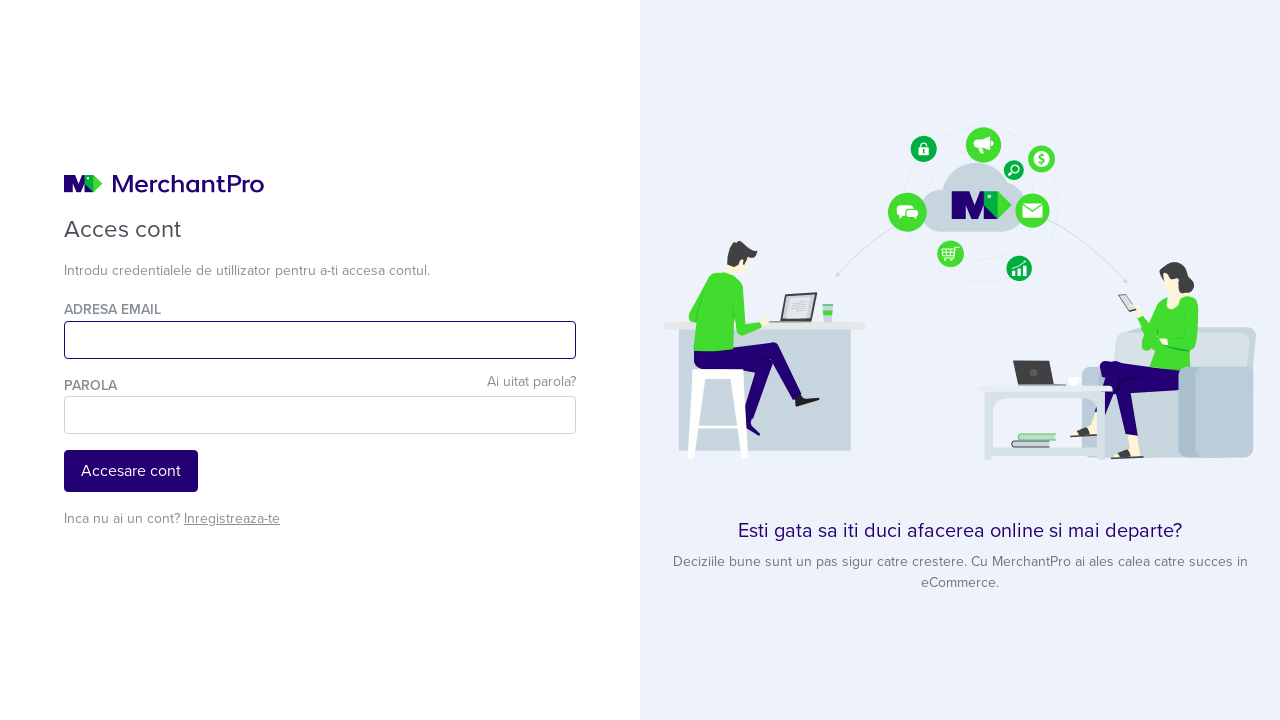

--- FILE ---
content_type: text/html; charset=utf-8
request_url: https://app.merchantpro.com/?locale=ro_RO
body_size: 5278
content:
<!doctype html>
<html class="scroll-auto">
<head>
<meta charset="utf-8">
<title>Acces cont</title>
<meta name="viewport" content="width=device-width, initial-scale=1">
<meta name="author" content="MerchantPro">
<meta name="description" content="">
<meta name="keywords" content="">
<meta name="copyright" content="Copyright 2004-2019 MerchantPro">
<meta name="robots" content="all">
<meta name="revisit-after" content="7 DAYS">
<meta name="rating" content="GENERAL">
<meta name="resource-type" content="DOCUMENT">
<meta name="distribution" content="GLOBAL">
<meta http-equiv="pragma" content="NO-CACHE">
<meta http-equiv="content-type" content="text/html; charset=utf-8">
<meta http-equiv="x-ua-compatible" content="ie=edge">
<link rel="stylesheet" href="https://use.typekit.net/lih2tqa.css">
<link rel="stylesheet" href="https://cdn.merchantpro.com/css/intro/min/mpro_intro.css">
<script>
'use strict';
(function(){ this.REVISION = "1768370973"; this.CURRENT_SITE = null; this.CURRENT_LANG = "ro_RO"; this.CURRENT_LANG_ID = "ro"; }).call(window);
</script>
<link rel="icon" href="https://app.merchantpro.com/favicon32.png" type="image/png" sizes="32x32">
<link rel="icon" href="https://app.merchantpro.com/favicon16.png" type="image/png" sizes="16x16">
<!-- Facebook Pixel Code -->
<script>
  !function(f,b,e,v,n,t,s)
  {if(f.fbq)return;n=f.fbq=function(){n.callMethod?
  n.callMethod.apply(n,arguments):n.queue.push(arguments)};
  if(!f._fbq)f._fbq=n;n.push=n;n.loaded=!0;n.version='2.0';
  n.queue=[];t=b.createElement(e);t.async=!0;
  t.src=v;s=b.getElementsByTagName(e)[0];
  s.parentNode.insertBefore(t,s)}(window, document,'script',
  'https://connect.facebook.net/en_US/fbevents.js');
  fbq('init', '1062654767423911');
  fbq('track', 'PageView');
</script>
<noscript><img height="1" width="1" style="display:none"
  src="https://www.facebook.com/tr?id=1062654767423911&ev=PageView&noscript=1"
/></noscript>
<!-- End Facebook Pixel Code -->
<!-- Global site tag (gtag.js) - Google Ads: 1059563163 -->
<script async src="https://www.googletagmanager.com/gtag/js?id=AW-1059563163"></script>
<script>
  window.dataLayer = window.dataLayer || [];
  function gtag(){dataLayer.push(arguments);}
  gtag('js', new Date());
  gtag('config', 'AW-1059563163');
</script>
<script>
'use strict';
(function(){ this.GLOBALIZE_LANG = "ro-RO"; this.SVR_SITE_ID = ""; this.link_close = "Inchide"; this.txt_loading = "Se incarca.."; this.txt_select = "Selecteaza"; this.context_lang = ""; }).call(window);
</script>
<script>
'use strict';
var SHM = window.SHM || [];
</script>
<!-- Google Tag Manager --> <script>(function(w,d,s,l,i){w[l]=w[l]||[];w[l].push({'gtm.start': new Date().getTime(),event:'gtm.js'});var f=d.getElementsByTagName(s)[0], j=d.createElement(s),dl=l!='dataLayer'?'&l='+l:'';j.async=true;j.src= 'https://www.googletagmanager.com/gtm.js?id='+i+dl;f.parentNode.insertBefore(j,f); })(window,document,'script','dataLayer','GTM-ML68NK');</script> <!-- End Google Tag Manager -->
<script>
'use strict';
window.dataLayer = window.dataLayer || [];
</script>
<script src="https://app.merchantpro.com/scripts/tinymce/tinymce.min.v1768370973.js"></script>
</head>
<body>
<!-- Google Tag Manager (noscript) --> <noscript><iframe src="https://www.googletagmanager.com/ns.html?id=GTM-ML68NK" height="0" width="0" style="display:none;visibility:hidden"></iframe></noscript> <!-- End Google Tag Manager (noscript) -->
<div id="mainpage" class="mainpage">
<div class="page page-index page-app">
<div class="fold" id="fold"></div>
<main>
<script>
'use strict';
(function(){ this.PATH_SELF = "https:\/\/app.merchantpro.com\/?locale=ro_RO"; this.PATH = "https:\/\/app.merchantpro.com"; this.PATH_STATIC = "https:\/\/cdn.merchantpro.com"; this.DOMAIN_BASE = "app.merchantpro.com"; this.AJAX_BROWSING_ENABLED = true; this.AJAX_MODULE_ID = "biz"; this.AJAX_ID_PREFIX = ""; this.AJAX_PAGES_DISABLE = ["logout"]; this.AJAX_PARAMS_DISABLE = {"debug":"","debug-cache":"","debug-exectime":"","debug-memcache":"","debug-queries":"","debug-redis":"","debug-twig":""}; this.DISABLE_REMOTE_ACTION = false; this.ENABLE_DEBUG = false; this.is_tablet = 0; this.is_mobile = 0; this.FORM_POSTED = false; this.form_is_submitted = false; this.RANDOM = 1389610509; this.RETURN = "%2F%3Flocale%3Dro_RO"; this._SK_ = ""; this._MK_  = ""; this.JS_ENV_VARS = {"PATH_SELF":"https:\/\/app.merchantpro.com\/?locale=ro_RO","PATH_STATIC":"https:\/\/cdn.merchantpro.com","COOKIE_PATH":"\/","COOKIE_DOMAIN":"","COOKIE_SECURE":true,"COOKIE_HTTP_ONLY":true,"COOKIE_SAME_SITE":"Lax","REVISION":"1768370973","DOMAIN_BASE":"app.merchantpro.com","LANG":"ro_RO","LANG_ID":"ro","UNIT_SYSTEM":"metric","CURRENCY":"EUR","NUMBER_FORMAT":"eu","COUNTRY_CODE":"US","AJAX_ID_PREFIX":"","remote_uri_order_shop_cat":"https:\/\/app.merchantpro.com\/remote?request=get_shop_cat_order&sel_parent={{sel_parent}}&current={{current}}","remote_uri_move_shop_cat":"https:\/\/app.merchantpro.com\/remote?request=get_shop_cat_move_products&cat_kids_number={{cat_kids_number}}&move_kids={{move_kids}}","remote_uri_set_pref":"https:\/\/app.merchantpro.com\/remote_private?request=set_preference&option={{option}}&value=1&scope=biz.index","remote_uri_select_attr":"https:\/\/app.merchantpro.com\/remote?request=select_attr&sk={{sk}}&fk_shop_prop={{fk_shop_prop}}","remote_uri_add_tag":"https:\/\/app.merchantpro.com\/remote?request=add_new_tag"}; }).call(window);
</script>
<div class="intro-wrap">
<div class="panes">
<div class="pane pane-left">
<div class="intro-form-wrap">
<div class="intro-logo-wrap">
<a class="intro-logo-link" href="https://www.merchantpro.ro?ref=app">
<img class="intro-logo" alt="MerchantPro" src="https://cdn.merchantpro.com/img/mpro_intro/logo_horizontal_positive.svg">
</a>
</div>
<h1 class="intro-title">Acces cont</h1>
<p class="intro-hint">Introdu credentialele de utillizator pentru a-ti accesa contul.</p>
<form id="merchant_login" class="intro-form form-parsley-validate" action="https://app.merchantpro.com/?locale=ro_RO" method="post">
<input type="hidden" name="_CTRLSTATE_" value="BzoOMFNuD2hPfg9zADMBLFcyVSAVbgc/C3ZRZQEDB3NWflAmWDkfJg45UiNdNwdhByEJMl0yGHxZZwM/[base64]" />
<div class="form-group" id="shop_domain_container_select" data-ident="" style="display: none;">
</div>
<div class="form-group" id="shop_domain_container_input" style="display: none;">
<label class="form-label">Domeniu magazin</label><input disabled class="form-control input-important" name="shop_domain" required>
</div>
<div class="form-group">
<label class="form-label" for="logins_ident">Adresa email</label>
<input autofocus required class="form-control" type="email" id="logins_ident" name="logins_ident" value="">
</div>
<div class="form-group">
<div class="d-flex flex-nowrap">
<label class="form-label" for="logins_password">Parola</label>
<a class="intro-hint mt-n1 mb-1 ml-auto" href="https://app.merchantpro.com/forgot?locale=ro_RO">Ai uitat parola?</a>
</div>
<input required class="form-control" type="password" id="logins_password" name="logins_password" value="">
</div>
<div class="form-group">
<button class="btn btn-brand" id="btn_submit" type="submit" name="btn_submit">Accesare cont</button>
<input type="hidden" name="sbmt_login" value="1">
<input id="timezone" type="hidden" name="timezone">
<input id="client_data" type="hidden" name="client_data">
</div>
</form>
<p class="intro-hint">
Inca nu ai un cont? <a href="https://flex.merchantpro.com/register?locale=ro_RO">Inregistreaza-te</a>
</p>
</div>
</div>
<div class="pane pane-right d-none d-lg-flex">
<div class="m-auto p-4">
<img class="img-fluid" src="https://cdn.merchantpro.com/img/mpro_intro/login.svg" width="960" style="margin-bottom: 10%;">
<div class="text-center">
<div class="h5 text-brand">Esti gata sa iti duci afacerea online si mai departe?</div>
<span class="text-muted">Deciziile bune sunt un pas sigur catre crestere. Cu MerchantPro ai ales calea catre succes in eCommerce.</span>
</div>
</div>
</div>
</div>
</div>
<script type="text/javascript">
SHM.push(function(){
// Detect timezone and populate input
try {
jQuery('#timezone').val(window.jstz.determine().name());
jQuery('#client_data').val(JSON.stringify(SHM.getClientData()));
}
catch (e) {
console.warn('Error getting client data', e)
}
var checkIdent = 'true';
var jqIdent = jQuery('#logins_ident');
var lastCheckedIdent = jqIdent.val();
var jqSelectContainer = jQuery('#shop_domain_container_select');
var jqInputContainer = jQuery('#shop_domain_container_input');
var showShopDomainSelector = function() {
jqSelectContainer.finish().show('fast').find('select[name="shop_domain"]').prop('disabled', false);
};
var showShopDomainInput = function() {
jqInputContainer.finish().show('fast').find('input[name="shop_domain"]').prop('disabled', false).val('');
};
var hideShopDomainSelector = function() {
jqSelectContainer.finish().hide('fast').find('select[name="shop_domain"]').prop('disabled', true);
};
var hideShopDomainInput = function() {
jqInputContainer.finish().hide('fast').find('input[name="shop_domain"]').prop('disabled', true);
};
var checkIdentHandler = function() {
var val = jqIdent.val();
if (lastCheckedIdent !== val) {
lastCheckedIdent = val;
jQuery.ajax({
url: 'https://app.merchantpro.com?request=check_ident',
method: 'POST',
dataType: 'json',
data: {
ident: val,
}
}).done(function(response) {
if (response === true) {
if (val && jqSelectContainer.data('ident') === val) {
showShopDomainSelector();
hideShopDomainInput();
}
else {
showShopDomainInput();
hideShopDomainSelector();
}
}
else {
hideShopDomainSelector();
hideShopDomainInput();
}
});
}
};
var checkIdentTo;
if (checkIdent === 'true') {
jqIdent.on('focusout', checkIdentHandler);
jqIdent.on('keyup', function() {
clearTimeout(checkIdentTo);
checkIdentTo = setTimeout(checkIdentHandler, 500);
});
}
checkIdentTo = setTimeout(checkIdentHandler, 500);
});
</script>
</main>
<section role="none" style="overflow: hidden; height: 0;">
</section>
</div>
<script type="text/javascript">
SHM.push(function(){
/* Remove the scroll fix class */
// document.documentElement.className = document.documentElement.className.replace(/\bscroll-auto\b/g, '');
setTimeout(function(){ jQuery('html').removeClass('scroll-auto'); }, 500);
});
</script>
</div>
<!--up:biz-->
<div id="loading_layer"><div id="loading_layer_bg"></div><div id="loading_layer_msg_center"><img alt src="https://cdn.merchantpro.com/img/img_main/spinner24.png" class="spinner"></div></div>
<div id="load-strip" class="load-strip"></div>
<script type="text/javascript">
function get_by_id(a){var b=document,c=null;if(b.layers){c=b.layers[a]}else if(b.all){c=b.all[a]}else if(b.getElementById){c=b.getElementById(a)}return c}
function ds(a,b,c){function d(){this.onreadystatechange=null;this.onload=null;window.setTimeout(b,20)}var e=function(){var a=this.readyState;if(a=="loaded"||a=="complete"){d()}};var f=document.createElement("script");if(b){f.onreadystatechange=e;f.onload=d}if(c){f.id=c}f.async=true;f.src=a;document.getElementsByTagName("head")[0].appendChild(f)}
var l=get_by_id("loading_layer"); if(l){l.style.display="none";}
var l=get_by_id("loading_layer_msg_center"); if(l){l.style.display="none";}
// JS loaded
SHM.push(function(){
});
</script>
<script>
'use strict';
(function(){ this.JS_LANG_VARS = []; }).call(window);
</script>
<script>
'use strict';
(function(){ this.VALIDATOR_GLOBAL_MESSAGES = {"required":"Acest camp nu poate fi gol.","minlength":"Valoarea introdusa este prea scurta. Trebuie sa introduci minim {0} caractere.","maxlength":"Valoarea introdusa este prea lunga. Poti sa introduci maxim {0} caractere.","email":"Valoarea introdusa nu reprezinta o adresa de email valida.","usr":"Valoarea introdusa trebuie sa contina numai caractere alfanumerice sau underscore.","enum":"Te rugam sa alegi o valoare.","error_phone_number":"Telefon invalid"}; this.TXT_TRANSLATIONS_MANAGER = "Manager traduceri"; this.BTN_GLOBAL_SAVE = "Salveaza"; this.BTN_GLOBAL_UPDATE = "Actualizeaza"; this.BTN_GLOBAL_CANCEL = "Anuleaza"; this.HINT_CHAR_LEFT = "Mai poti sa introduci #1# caractere!"; this.HINT_NO_CHAR_LEFT = "Nu poti sa introduci mai mult de #1# caractere!"; this.HINT_REQUIRED_ITEM = "Trebuie sa selectezi cel putin o inregistare din lista pentru a folosi aceasta optiune."; this.TXT_GLOBAL_ALERT = "Atentie"; this.TXT_CONFIRM_ACTION = "Confirmare actiune"; this.TXT_FILTER_NAME = "Nume"; this.TXT_SAVE_SEARCH = "Salveaza cautare"; this.TXT_CONNECTION_TIMEOUT = "Conexiune intrerupta (timeout)."; this.TXT_NO_RESULTS = "Nu au fost gasite rezultate."; this.TXT_GENERAL_ERROR = "A intervenit o eroare, te rugam sa incerci mai tarziu."; this.TXT_JQ_LOADING = "Se proceseaza, te rugam sa astepti..."; this.TXT_JQ_ALERT_PROCESSING = "Exista un proces in curs de desfasurare. Esti sigur ca vrei sa parasesti aceasta pagina?"; this.JOB_QUEUE_REMOTE_URL = "https:\/\/app.merchantpro.com\/jq_remote"; this.msg_upload_file = {"format_progress":"{percent}% din {total_size}","fail_upload":"Upload esuat","wait_for_response":"Se proceseaza...","paused":"Intrerupt","default_response_error":"Upload esuat","empty_error":"{file} este un fisier gol, te rugam sa selectezi doar fisiere valide.","max_height_image_error":"Inaltimea imaginii este prea mare.","max_width_image_error":"Latimea imaginii este prea mare.","min_height_image_error":"Imaginea nu este suficient de inalta.","min_width_image_error":"Imaginea nu este suficient de lata.","min_size_error":"Fisierul {file} este prea mic; dimensiunea minima acceptata pentru fisiere este {minSizeLimit}.","no_files_error":"Nu exista fisiere disponibile pentru incarcare.","on_leave":"Fisierele sunt in curs de incarcare; daca inchizi fereastra acum, uploadul fisierelor va fi anulat.","retry_fail_too_many_items_error":"Procesul a esuat - ai atins limita de fisiere permise.","size_error":"Fisierul {file} este prea mare; dimensiunea maxima acceptata pentru fisiere este {sizeLimit}.","too_many_items_error":"Incerci sa incarci prea multe fisiere ({netItems}). Numarul maxim permis este {itemLimit}.","type_error":"{file} are o extensie invalida. Extensii valide: {extensions}.","unsupported_browser_ios8_safari":"Aceasta este o eroare permanenta - browserul utilizat nu permite incarcarea de fisiere, din cauza unor probleme de functionare in iOS8 Safari. Te rugam sa folosesti browser-ul iOS8 Chrome pana la remedierea problemelor de functionare ale iOS8 Safari.","too_many_files_error":"Poti sa incarci un singur fisier.","unsupported_browser_error":"Browserul utilizat nu permite incarcarea de fisiere.","auto_retry_note":"Reinitializare {retryNum}\/{maxAuto}...","delete_error":"Esti sigur ca vrei sa stergi fisierul {filename}?","delete_status":"In curs de stergere...","delete_failed":"Stergere esuata","prompt_name":"Trebuie sa introduci un nume pentru imagine"}; }).call(window);
</script>
<script src="https://cdn.merchantpro.com/js/intro/min/mpro_intro.v1768370973.js"></script>
</body>
</html>


--- FILE ---
content_type: image/svg+xml
request_url: https://cdn.merchantpro.com/img/mpro_intro/logo_horizontal_positive.svg
body_size: 953
content:
<svg xmlns="http://www.w3.org/2000/svg" viewBox="0 0 669 61">
	<g fill="#230073">
		<path d="M60.4 0L48.7 30.2 37.2 0H0v59.3h29.6V29.6l12.2 29.7h14.4l12.1-29.7v29.7H98L68.3 0z"/>
		<path d="M288.2 16.9h9.5v4.8l.9.3c2.8-3.4 5.9-5.9 11.9-5.9h1.2v8.6h-2c-4.8 0-9 1.9-11.9 5v29.6h-9.5V16.9zM220.1 14.4l-.5-.1-.8 3-18.5 42h-6.9l-18.5-42-1-3.6-.5.1v45.5h-9.5V0h12.5l19.3 44.6.9 3.6h.5l.9-3.6L217.2 0h12.4v59.3h-9.5V14.4zM360.8 0h9.5v22.1l.5.2c3-3.6 8.1-6.2 14.8-6.2 8.4 0 15.3 6.1 15.3 18.1v25.1h-9.5V34.6c0-7.4-4.1-10.5-9.2-10.5-4.9 0-9.4 2.3-11.9 6.3v29h-9.5V0zM441.4 20.1l.4-.2v-3h9.5v42.3h-9.5V55l-.5-.2c-2.7 3.1-6.7 5.3-12.4 5.3-11.3 0-20.4-9.7-20.4-22s9.4-22 21.3-22c5.6 0 8.8 1.6 11.6 4zm.4 25.6V27.6c-2.9-2.2-6.2-3.6-10.9-3.6-7.1 0-13 6.1-13 14.1 0 7.9 5.8 14.1 13 14.1 4.7 0 8.4-1.8 10.9-6.5zM462.7 16.9h9.5v5.2l.5.2c3-3.6 8.1-6.2 14.8-6.2 8.4 0 15.3 6 15.3 17.8v25.4h-9.5V34.2c0-7.1-4.1-10.2-9.2-10.2-4.8 0-9.3 1.9-11.9 5.8v29.5h-9.5V16.9zM509.8 16.9h6.5V3.4h9.5V17h11.5v7.6h-11.5v19.7c0 5 2.8 7.4 6.6 7.4 2.9 0 6.1-1 7.7-1.7v7.9c-2.4 1.2-5.6 1.8-8.7 1.8-8.6 0-15.1-5.4-15.1-15.1v-20h-6.5v-7.7zM548.7 0H570c14.7 0 22.7 8 22.7 18.5S584.7 37 570 37h-11.8v22.4h-9.5V0zm9.5 8v21H570c9 0 13.2-4.4 13.2-10.5C583.2 12.6 579 8 570 8h-11.8zM597.8 16.9h9.5v4.8l.5.2c2.8-3.4 7.1-5.8 12.3-5.8h1.2v8.6h-2c-4.8 0-9 1.9-11.9 5v29.6h-9.5V16.9zM645.4 16.1c13 0 22.8 9.7 22.8 22s-9.8 22-22.8 22c-12.9 0-22.7-9.7-22.7-22s9.8-22 22.7-22zm0 36.1c7.5 0 13.3-6.1 13.3-14.1 0-7.9-5.8-14.1-13.3-14.1-7.5 0-13.2 6.2-13.2 14.1-.1 8 5.7 14.1 13.2 14.1zM336.8 60.1c-12.7 0-21.9-8.7-21.9-22s9.2-22 21.9-22c6.4 0 12 2.4 15.7 6.7l.4.5-5.5 5.8-.5-.5c-3-3-6.4-4.4-10.3-4.4-7.6 0-12.5 6.3-12.5 14s4.9 14 12.5 14c3.8 0 7.5-1.6 10.5-4.5l.5-.5 5.3 5.9-.4.5c-3.8 4.2-9.4 6.5-15.7 6.5zM259.6 60.1c-12.6 0-21.6-9-21.6-22 0-12.8 9.4-22 21.6-22 11.7 0 21 8.7 21 21.9 0 .7 0 1.4-.1 2l-.1 1.3H247c.6 5.7 5.6 10.9 13.1 10.9 7.9 0 11.8-3.7 12.8-4.5l.3-.2 5.2 5.5-.9.9c-3.8 3.7-10.9 6.2-17.9 6.2zm12.6-25.8c-.7-4.9-5-10.4-12.6-10.4-7 0-11.8 5.7-12.4 10.4h25z"/>
	</g>
	<path fill="#00af41" d="M98 0H68.3v29.6L98 59.3l29.6-29.6L98 0zM83.8 14.8h-7.4V7.4h7.4v7.4z"/>
	<path fill="#41dc2d" d="M127.6 29.6L98 0v59.3z"/>
</svg>

--- FILE ---
content_type: image/svg+xml
request_url: https://cdn.merchantpro.com/img/mpro_intro/login.svg
body_size: 21568
content:
<svg xmlns="http://www.w3.org/2000/svg" viewBox="0 0 603.071 339.19"><style>.st0{fill:#c7d5df}.st1{fill:#e6e7e8}.st3{fill:#414042}.st4{fill:#808285}.st5{fill:#939598}.st6{fill:#7396af}.st7{fill:#230073}.st8{fill:#fdf5d6}.st9{fill:#fff}.st10{fill:#41dc2d}.st11{opacity:.4;fill:#00af41}.st12{opacity:.25}.st13{fill:#00af41}.st14{fill:#bccdd9}.st15{fill:#abc0cf}.st16{fill:#d7e1e8}.st17{fill:#58595b}</style><path transform="rotate(-180 102.644 264.323)" class="st0" d="M15.053 198.931h175.181v130.783H15.053z"/><path class="st1" d="M3.61 206.153h198.067a3.61 3.61 0 000-7.221H3.611a3.61 3.61 0 100 7.221z"/><path fill="#231f20" d="M130.447 273.03l3.307 5.411.053 3.995.717 2.498 23.876-7.098-.593-2.064-13.67 1.066-2.719-1.035-5.11-8.342z"/><path class="st3" d="M123.238 171.072l-4.903 26.673 32.015-.285 5.72-28.066a.873.873 0 00-.912-1.046l-31.117 2.01c-.4.026-.73.32-.803.714z"/><path class="st0" d="M124.724 172.372l-3.923 22.735 28.133-.286 4.759-24.253z"/><path class="st4" d="M106.218 197.8l35.646-.34h8.486l-.684 1.471h-43.448z"/><path class="st5" d="M141.864 197.46l-.353 1.471h-35.293V197.8z"/><path class="st1" d="M128.383 174.432l-3.94 20.638 20.501-.249 4.227-21.54z"/><path transform="rotate(-1.823 141.155 177.371)" class="st6" d="M137.088 177.267h8.172v.254h-8.172z"/><path transform="rotate(-1.819 135.858 179.353)" class="st6" d="M130.577 179.25h10.6v.254h-10.6z"/><path transform="rotate(-1.821 137.458 181.237)" class="st6" d="M130.359 181.118h14.211v.254h-14.211z"/><path transform="rotate(-1.821 137.097 183.18)" class="st6" d="M129.985 183.043h14.211v.254h-14.211z"/><path transform="rotate(-1.821 136.578 185.105)" class="st6" d="M129.465 184.968h14.211v.254h-14.211z"/><path transform="rotate(-1.821 140.076 186.896)" class="st6" d="M136.829 186.771h6.498v.254h-6.498z"/><path class="st3" d="M136.346 187.92l.26-1.99-.253-.033-.26 1.989z"/><path class="st7" d="M81.75 290.462l-2.669 6.505-3.639 2.41-1.014 1.687 22.498 13.51 1.105-1.841-8.69-8.508-1.097-2.695 1.64-6.183zm22.456-38.071s-20.99-4.376-26.472-4.726c-9.683-.618-37.191-.937-37.191-.937-6.668-.78-10.003-4.707-10.003-10.137v-7.789l73.41 7.082c3.34-.17 5.829 3.037 4.837 6.231l-4.581 10.276z"/><path class="st7" d="M90.672 297.081l-11.831-.622 18.571-61.214 8.112.774c2.996.286 5.194 2.947 5.142 5.074l-19.994 55.988z"/><path class="st7" d="M113.712 235.66l-72.448 10.298c-5.36.876-10.313-3.04-10.698-8.457l-.026-9.857 14.242.226 66.208-8.349c3.32-.405 6.03 2.617 5.266 5.873l-2.544 10.266z"/><path class="st7" d="M139.945 271.644l-8.377 6.763-30.025-54.31 8.095-4.26a5.45 5.45 0 017.017 3.19l23.29 48.617z"/><path class="st8" d="M68.972 156.074l-7.544-4.831 4.402-13.928 8.325 3.813z"/><path class="st8" d="M76.54 148.688l-4.1-1.801-8.426-3.7 1.698-7.59.32-1.428 6.129-13.437 17.81 8.406-4.5 9.86-.716 4.241-.698-.182-3.168 5.168c-.944 2.07-2.265 1.378-4.349.463z"/><path class="st3" d="M84.102 135.915l1.186-3.785s4.168 2.297 6.799.484c2.572-1.772 3.005-7.047 3.005-7.047s-1.392 2.523-7.79-1.577-9.645-10.558-12.407-7.093c-2.762 3.464-1.926-4.618-7.984 6.83l-2.118 8.142-.473 8.106 6.93 2.72 4.796-2.567.92-3.189 1.624-1.992 2.601.193-.9 4.561 1.23.938 2.58-4.724z"/><path class="st9" d="M72.799 194.991l-10.894-1.34-.354 4.493 8.673.89 4.079 2.594 1.036.237 3.578 3.615s.452 3.516 1.204 4.004c.216.14.74-.147.777-.358.149-.854-.34-3.588-.34-3.588l-.382-4.211-2.526-2.887-4.851-3.449z"/><path class="st9" d="M74.719 201.922l-.203-.996-4.963-3.123 1.48 3.124 2.323 3.135 2.858 1.956 1.231-.51-.128-.756-.717-.88-1.038-.695z"/><path class="st10" d="M70.856 151.393l-8.756-3.267s-7.296.412-9.726.573c-5.244.35-7.895 5.756-9.177 10.657 0 0-8.862 29.779-9.899 37.905-.823 6.455-1.428 14.108-2.845 23.34-.857 5.587.087 7.043.087 7.043s7.843 1.103 21.173.614c5.277-.193 18.391-1.933 18.391-1.933s.993-4.473.993-23.708c0-11.675 7.936-25.52 9.153-34.062.634-4.448-.164-8.963-3.613-11.843l-5.781-5.319z"/><path class="st8" d="M103.741 193.204l2.915.33 2.17 1.425 1.394 2.34-.596.33-.744-1.063-.124.055-.132 1.156-.765-.032.012-.723-.544.246-1.703 3.861-3.542 1.213-7.564 3.766-3.736-5.114 8.305-2.105 1.559-3.185z"/><path class="st10" d="M77.624 161.568c1.047-.706 2.12-.193 2.483 1.016.097.324.27 1.406.27 1.406l2.645 38.19-8.906 5.559-4.392-27.35c-.498-2.187-1.237-5.601-.47-7.655 1.052-2.81 2.751-5.922 3.902-7.538.347-.487 1.114-1.284 1.423-1.574.788-.738 3.045-2.054 3.045-2.054z"/><path class="st10" d="M74.47 204.832l1.17-2.922 20.288-2.798c.487-.156.9-.37 1.173-.078 0 0 1.067.953 1.47 1.594 1.313 2.09 1.368 3.58-.25 4.303l-17.42 7.245c-3.217.725-6.515-1.439-6.817-4.722a5.64 5.64 0 01.387-2.622z"/><path class="st11" d="M69.724 180.389l2.345 14.455c-.358 1.6-.63 3.19-.792 4.755-.707-5.61-1.912-16.016-1.553-19.21z"/><path class="st10" d="M54.916 162.223L35.98 192.057l-10.213-1.945 1.18-2.49L45.564 153.2z"/><path class="st10" d="M25.732 190.24l.744-1.624 43.079 5.532-2.809 5.553-37.136-.723c-2.878-.503-4.639-3.307-4.39-6.217.065-.756.186-1.208.512-2.521z"/><path class="st11" d="M33.093 198.953l-1.888.056s4.398-19.83 10.06-33.034l-.001.002c-2.67 9.26-7.24 25.588-7.966 31.284-.07.551-.137 1.123-.205 1.692z"/><path class="st12" d="M79.425 233.391l26.38 4.211 2.471 3.513-.542 8.189 3.039-8.51-1.803-3.192s-1.077-.998-2.438-1.487c-.626-.225-3.49-.532-3.49-.532l-23.617-2.192z"/><path class="st9" d="M28.819 256.607h52.194v-8.447c0-.791-.641-1.432-1.432-1.432h-49.33c-.791 0-1.432.64-1.432 1.432v8.447z"/><path class="st9" d="M79.148 337.31h6.661l-4.796-81.703H67.636zm-55.126 0h6.662l11.511-81.703H28.82z"/><path class="st9" d="M30.944 304.156h48.987v2.969H30.944z"/><path class="st0" d="M172.225 180.892h-10.738l1.288 18.04h7.827z"/><path class="st13" d="M172.457 181.748H161.38l.108-.856h10.66z"/><path class="st10" d="M161.906 186.76h9.79l-.445 4.96h-8.99z"/><path class="st14" d="M475.355 336.62H434.96a9.298 9.298 0 01-9.299-9.3v-74.548a8.675 8.675 0 018.675-8.674h50.318v83.223a9.298 9.298 0 01-9.298 9.298z"/><path class="st15" d="M492.523 336.62h-40.397a9.298 9.298 0 01-9.298-9.3v-74.548a8.675 8.675 0 018.675-8.674h83.626v83.223c0 5.135-37.471 9.298-42.606 9.298z"/><path class="st0" d="M600.25 276.098H475.36v-33.216l2.849-30.516a9.357 9.357 0 019.316-8.487h107.148c4.946 0 8.82 4.253 8.361 9.178l-2.784 29.825v33.216z"/><path class="st16" d="M593.832 276.098H457.75v-33.216l2.7-25.693a8.4 8.4 0 018.354-7.522h119.191c4.985 0 8.873 4.317 8.352 9.275l-2.516 23.94v33.216z"/><path class="st0" d="M567.327 336.51l-117.81-.026a6.877 6.877 0 01-6.392-6.86v-57.171a6.877 6.877 0 017.363-6.86l116.839-.044v70.96zM467.012 209.859l16.995-5.295.922-.32 1.344-.282 6.224-.083-10.447 5.857-12.064-.067s-1.074-.011-1.56.006c-.569.02-1.414.184-1.414.184z"/><path class="st8" d="M509.075 177.581l1.954-2.964 4.414-1.857 8.65-1.408 5.04.494 6.17 1.055-3.192 11.59-2.167 8.663-15.403 10.725-9.89-11.109 1.388-10.014zM480.87 308.815l3.301 19.625.872 4.02-.488 2.857-26.579 1.302.17-2.381 13.692-5.126 2.717-1.751-3.362-20.14z"/><path class="st17" d="M492.684 245.847h43.968v5.188h-43.968z"/><path class="st7" d="M446.245 254.586l77.521 12.546c6.768 1.649 12.338-2.241 12.897-8.25l.802-8.618-87.321-11.978c-3.679-.53-6.763 2.762-5.994 6.398l2.095 9.902z"/><path class="st7" d="M453.116 272.448l69.468-4.301c7.41-.867 12.8 1.436 14.97-10.181.407-2.184-.903-10.792-.903-10.792l-81.162 8.684c-3.712-.188-6.478 3.376-5.375 6.925l3.002 9.665z"/><path class="st7" d="M470.238 312.745l12.383 1.587-9.867-59.183-9.014.86a6.057 6.057 0 00-5.455 6.605l11.953 50.131z"/><path class="st7" d="M438.745 290.13l9.442 5.899 21.859-53.996-8.408-3.363a6.057 6.057 0 00-7.874 3.374l-15.019 48.087z"/><path class="st12" d="M493.983 252.81l-27.233 6.59-5.643 15.053-1.552-6.51 4.843-12z"/><path class="st10" d="M502.71 206.216c2.124 5.125-.805 16.901-2.29 21.568-2.548 8.008-5.926 16.586-5.926 16.586s19.087 2.42 25.736 2.633c6.566.21 16.94 4.032 16.94 4.032s-1.35-7.652-1.577-15.583c-.321-11.176 1.286-21.356 3.67-27.308 3.011-7.521 6.032-19.656 4.511-26.337-1.146-5.038-1.657-8.387-10.238-9.337l-6.332-.96-2.85 8.787a4.803 4.803 0 01-1.782 2.43l-2.996 2.134c-2.513 1.789-6.037.78-7.22-2.07a4.804 4.804 0 01-.3-2.652l1.162-6.803-4.878 1.978s-4.563 3.28-5.527 5.33c-1.138 2.42-2.11 4.592-2.794 10.215-.595 4.89 1.446 12.35 2.692 15.357z"/><path class="st13" d="M500.854 226.352s1.178.43 1.465.432c.288 0 .734-.638.607-1.084-.128-.447-.16-1.405-.16-1.405s.926-.67 1.532-1.085c.606-.415 2.17-1.085 2.17-1.085s1.756.16 2.298.351c.543.192 3.99 1.021 4.181 1.085.191.064.287.893.287.893s8.426 2.044 10.979 2.634c2.553.59 9.766 1.5 10.372 1.428.607-.072 1.052 0 1.052 0l.225-3.519-21.064-3.127-6.51-1.404-2.075-.224-2.521.836-1.15.653-.765 1.862-.724 2.06-.199.7z"/><path class="st8" d="M538.646 219.823a5.555 5.555 0 00-4.218-3.587l-28.198-.863-4.21.929-5.156 2.755-2.37 5.055.896.71.66-.453 6.141 1.726.105-2.124 4.136-2.759 25.984 5.345c3.235.853 6.099-.744 6.526-4.061a5.719 5.719 0 00-.296-2.673z"/><path class="st10" d="M540.78 219.515c-.668-1.86-2.275-3.227-4.233-3.76l-23.973-.687 1.234 8.605L534 226.907c3.235.853 6.648-1.402 7.074-4.72a5.72 5.72 0 00-.295-2.672zm-37.92-38.967l-1.131 2.37s-5.77 12.5-7.516 16.516c-2.07 4.758-7.227 17.776-7.227 17.776l-.269 7.47c1.823 3.785 7.026 4.253 9.494.854 0 0 4.392-8.91 6.013-12.409 1.858-4.014 7.185-16.11 7.185-16.11l-6.549-16.467z"/><path class="st10" d="M506.567 224.804l.498-.965a3.635 3.635 0 00-.18-3.642l-21.248-31.751-4.26 4.502 15.286 31.806c1.582 2.948 5.433 4.039 8.15 2.089a5.722 5.722 0 001.754-2.039z"/><path class="st10" d="M506.567 224.804l.498-.965a3.635 3.635 0 00-.18-3.642l-15.218-23.428-5.702 8.59 10.698 19.395c1.582 2.948 5.433 4.039 8.15 2.089a5.722 5.722 0 001.754-2.039z"/><path class="st13" d="M530.714 215.713l-18.144-.52.008-.25 17.868.512c-.848-13.367 0-30.03.009-30.199l.25.014c-.009.167-.863 16.93 0 30.307l.009.136z"/><path class="st3" d="M488.603 336.256l.026-.163a.788.788 0 00-.817-.912l-31.972 1.602a.752.752 0 00.07 1.502l31.949-1.367a.788.788 0 00.744-.662z"/><path class="st3" d="M462.109 332.465c.636.473 1.832 1.647 2.183 3.958l11.306-.63s-1.637-7.622-4.193-7.396l-9.232 3.623a.256.256 0 00-.064.445z"/><path class="st8" d="M448.091 293.688l-4.133 12.15.177 3.749-.7 3.112-28.15 1.633.079-2.204 15.654-6.499 3.926-2.34 4.818-13.59zM526.2 174.787l7.893-3.331-6.13-12.79-6.37 4.082z"/><path class="st8" d="M518.64 169.323l11.587-4.642-1.024-6.977-5.736-13.74-16.004 4.626 2.437 9.51.7 4.6.954-.41 2.17 4.972a3.797 3.797 0 004.917 2.061z"/><path class="st3" d="M510.814 141.083c9.398-7.535 19.45-1.697 21.615 5.813 1.715 5.95.944 4.96 4.456 8.236 3.606 3.365 3.729 7.121 2.094 9.823-.216.312-2.083 4.376-6.26 3.848a7.75 7.75 0 00-2.32.053c-.495.035-.835.45-1.416.516-4.7.531-4.627-4.895-4.627-4.895s-.346-.74-.061-2.51c.14-.871-.523-2.04-.465-2.995.051-.852.81-1.686.72-2.433-.239-2.001-1.085-3.139-3.274-2.244-7.354 3.01-6.28-2.695-8.24-4.458-.841-.756-3.398-1.549-3.398-1.549s-1.309 1.11-1.066 2.63c.242 1.522.306 3.166.64 4.494.34 1.361.598 2.334.598 2.334s-3.73-4.927-4.825-9.271c-.853-3.387 1.148-3.637 5.83-7.392z"/><path class="st10" d="M533.52 175.503s-1.354 1.636-1.572 2.297c-3.108 9.452-1.414 39.776-1.414 39.776l.103 3.764c1.806 3.792 8.67 6.07 10.12 2.127 3.12-8.476 3.251-27.149 3.416-36.18.034-1.81-.183-5.377-.987-7.609-.394-1.095-.634-2.478-1.505-3.585-1.282-1.63-2.11-1.806-2.899-1.976l-.383-.056c-1.819-.415-3.81-.12-4.88 1.442z"/><path class="st8" d="M488.072 192.193l-2.974-5.035-1.686-3.93-6.557.266-4.416-1.766-4.887-2.802-.1.832a.83.83 0 00.45.841l.967.488.414 1.118 2.858 4.52 7.12 2.584 3.064 5.62 5.747-2.736z"/><path class="st3" d="M469.829 170.408l-6.522.43a.512.512 0 00-.393.795l10.76 16.222a.957.957 0 001.032.397l6.288-1.596c.35-.089.5-.502.29-.795l-10.632-15.065a.937.937 0 00-.823-.388z"/><path class="st16" d="M470.4 171.115l-6.749.446 10.115 15.255a.017.017 0 00.019.007l6.521-1.655-9.905-14.053z"/><path class="st8" d="M483.412 183.228l-4.13-2.133-4.75-.428.86 1.36 3.02.67c.518 1.472 2.75 3.457 4.29 3.207l.71-2.676z"/><path class="st3" d="M446.91 313.504l.025-.163a.788.788 0 00-.828-.903l-31.951 1.967a.752.752 0 00.087 1.5l31.93-1.73c.375-.02.683-.3.738-.671z"/><path class="st3" d="M420.375 310.015c.642.466 1.85 1.627 2.228 3.933l11.298-.759s-1.723-7.602-4.277-7.347l-9.19 3.728a.256.256 0 00-.059.445z"/><path class="st15" d="M573.784 336.62h-40.396a9.298 9.298 0 01-9.299-9.3v-74.548a8.675 8.675 0 018.675-8.674h50.318v83.223a9.298 9.298 0 01-9.298 9.298z"/><path class="st14" d="M590.952 336.62h-40.397a9.298 9.298 0 01-9.298-9.3v-74.548a8.675 8.675 0 018.675-8.674h43.92a6.398 6.398 0 016.398 6.397v76.826a9.298 9.298 0 01-9.298 9.298z"/><g><path class="st3" d="M392.398 238.184l4.784 24.09H360.75l-5.199-24.51z"/><path class="st17" d="M409.755 262.552l-12.57-.279-.097-.49 12.388.639z"/><path class="st4" d="M409.755 262.552l-12.57-.279H360.75l.598 1.287h35.835l12.573-.018z"/><path class="st5" d="M397.186 262.273l-.004 1.287 12.573-.018v-.99z"/><path class="st17" d="M380.255 250.307a3.889 3.889 0 11-7.778 0 3.889 3.889 0 017.778 0z"/><path class="st9" d="M416.586 263.441l.473-.012c.663 0 1.76.012 1.76.012s3.931-2.804 3.931-5.192v-3.287h-11.046v3.287c0 2.37 3.292 5.192 3.292 5.192h1.59z"/><path class="st9" d="M422.73 256.357v2.363h.664a1.183 1.183 0 000-2.363h-.664m-.91-.91h1.574a2.092 2.092 0 110 4.184h-1.574v-4.185z"/><path class="st16" d="M348.546 276.581h80.806c6.366 0 11.527 5.161 11.527 11.528v46.73a4.351 4.351 0 004.352 4.35h3.963v-69.922h-122.49v69.923h3.963a4.351 4.351 0 004.351-4.351v-44.73c0-7.471 6.057-13.528 13.528-13.528z"/><path d="M457.018 269.407H318.88v-1.868a3.961 3.961 0 013.961-3.961h130.215a3.961 3.961 0 013.962 3.961v1.868z" fill="#e7edf1"/><path class="st16" d="M330.085 326.47h115.728v8.488H330.085z"/><g><path class="st0" d="M392.638 319.81H357.4a3.08 3.08 0 000 6.16h35.24c-.36-.794-.584-1.88-.584-3.08 0-1.2.224-2.285.583-3.08z"/><path class="st3" d="M357.4 325.47a2.583 2.583 0 01-2.58-2.58 2.583 2.583 0 012.58-2.58h35.409v-1h-35.41a3.585 3.585 0 00-3.58 3.58 3.585 3.585 0 003.58 3.58h35.41v-1h-35.41z"/><path class="st0" d="M399.021 312.65h-35.239a3.08 3.08 0 000 6.16h35.24c-.36-.794-.584-1.88-.584-3.08 0-1.2.224-2.286.583-3.08z"/><path class="st10" d="M363.947 318.31a2.583 2.583 0 01-2.58-2.58 2.583 2.583 0 012.58-2.58h35.41v-1h-35.41a3.585 3.585 0 00-3.58 3.58 3.585 3.585 0 003.58 3.58h35.41v-1h-35.41z"/></g></g><path class="st13" d="M501.552 202.793s.859 2.533 1.159 3.423c.3.889.844 1.92.774 4.137l-1.261 2.772s.12-1.605.347-3.613c.234-2.064-.915-3.675-1.019-6.72z"/><path class="st0" d="M368.9 81.303c0-11.786-8.06-21.604-18.941-24.486-5.579-12.055-17.75-20.44-31.91-20.44-16.88 0-30.97 11.897-34.377 27.761-.497-.035-.97-.15-1.476-.15-11.803 0-21.37 9.569-21.37 21.372 0 10.782 8.013 19.607 18.392 21.07.84.184 1.708.298 2.605.298h62.413c.727 0 1.421-.116 2.095-.287 12.68-1.436 22.57-12.074 22.57-25.138z"/><g><path class="st0" d="M469.656 157.072c-81.8-90.336-156.927-87.35-205.546-68.943-52.682 19.948-86.447 61.784-86.782 62.204l-.356-.559c.336-.422 34.196-42.376 86.999-62.369 31.015-11.743 62.404-13.727 93.292-5.902 38.606 9.783 76.531 35.01 112.723 74.98l-.33.59z"/><path class="st0" d="M470.462 153.826l1.544 5.686-4.284-1.713zm-294.107-6.624l-1.544 5.687 4.284-1.713z"/></g><path class="st0" d="M323.098 135.1l-.006-.5c.333-.003.665-.01.996-.018l.013.5c-.334.009-.668.015-1.003.019zm-1.007 0a55.839 55.839 0 01-1.005-.016l.012-.5c.332.008.665.014.997.017l-.004.5zm-2.01-.051a68.14 68.14 0 01-1.004-.052l.03-.5c.331.02.662.037.995.052l-.021.5zm5.026-.003l-.023-.5c.333-.016.664-.033.995-.054l.031.5c-.333.02-.668.038-1.003.054zm-7.035-.12a57.467 57.467 0 01-1.002-.088l.05-.498c.33.032.66.061.991.088l-.039.498zm9.041-.008l-.039-.498c.332-.026.663-.057.993-.089l.05.498c-.335.032-.668.063-1.004.089zm-11.042-.186a54.367 54.367 0 01-.998-.123l.067-.496c.328.044.658.085.988.123l-.057.496zm13.044-.01l-.056-.496c.33-.039.659-.08.987-.125l.068.496c-.332.045-.665.087-.999.125zm-15.037-.255c-.332-.05-.663-.103-.993-.16l.084-.492c.328.055.655.108.983.158l-.074.494zm17.03-.015l-.074-.494c.33-.05.656-.104.982-.16l.086.493c-.33.058-.66.111-.994.161zm-19.013-.322c-.33-.063-.66-.127-.988-.195l.102-.49c.326.068.651.132.977.193l-.091.492zm20.997-.019l-.094-.49c.327-.062.652-.128.976-.196l.104.49a55.41 55.41 0 01-.986.196zm-22.968-.39a54.5 54.5 0 01-.98-.233l.121-.484c.322.079.645.155.97.228l-.111.489zm24.936-.02l-.11-.488c.323-.073.647-.15.968-.23l.121.485a55.39 55.39 0 01-.979.233zm-26.89-.46a45.415 45.415 0 01-.969-.266l.139-.48c.317.09.637.178.96.264l-.13.482zm28.842-.023l-.127-.485c.322-.084.641-.172.96-.263l.138.48c-.322.093-.645.182-.971.268zm-30.776-.526c-.323-.097-.643-.199-.963-.301l.153-.477c.317.103.635.202.955.3l-.145.478zm32.711-.026l-.146-.478c.318-.097.634-.198.95-.3l.155.474a53.35 53.35 0 01-.959.304zm-34.632-.596a44.76 44.76 0 01-.952-.338l.172-.468c.314.114.627.225.942.334l-.162.472zm36.545-.027l-.164-.473c.315-.108.628-.22.94-.335l.171.471c-.315.114-.63.227-.947.337zm-38.442-.664a54.71 54.71 0 01-.939-.371l.188-.463c.31.125.62.248.93.367l-.18.467zm40.332-.025l-.182-.467c.31-.12.62-.243.927-.368l.19.463c-.311.126-.623.25-.935.371zm-42.201-.734a70.111 70.111 0 01-.924-.403l.205-.457c.304.136.61.27.916.401l-.197.46zm44.06-.026l-.197-.46c.305-.13.607-.263.91-.399l.204.455c-.303.138-.61.273-.917.404zm-45.901-.798c-.304-.144-.608-.29-.908-.438l.22-.449c.3.148.6.292.9.434l-.212.453zm47.727-.023l-.212-.454c.3-.14.598-.284.894-.43l.223.447c-.3.148-.602.294-.905.437zm-49.535-.87a51.28 51.28 0 01-.891-.47l.236-.44c.293.157.588.313.884.465l-.229.445zm51.333-.018l-.228-.445c.294-.152.587-.306.878-.463l.238.439c-.295.16-.59.316-.888.469zm-53.108-.938a51.183 51.183 0 01-.875-.502l.254-.431c.287.17.575.335.865.498l-.244.435zm54.873-.016l-.244-.436c.288-.162.576-.328.862-.495l.252.432c-.288.169-.578.335-.87.499zm-56.611-1.001a47.905 47.905 0 01-.856-.534l.268-.421c.281.178.564.354.847.527l-.26.428zm58.344-.015l-.261-.426c.283-.174.564-.348.844-.526l.268.422c-.282.18-.566.356-.85.53zm-60.045-1.066c-.28-.186-.558-.373-.836-.563l.284-.412c.273.188.55.373.828.557l-.276.418zm61.74-.01l-.278-.416c.277-.184.552-.37.826-.558l.283.412c-.276.19-.553.376-.831.562zm-63.4-1.131a49.188 49.188 0 01-.813-.59l.297-.403c.266.197.536.392.807.587l-.29.406zm65.053-.006l-.291-.406c.27-.193.54-.39.806-.587l.296.402c-.268.2-.538.396-.811.591zm-66.669-1.192a61.67 61.67 0 01-.792-.621l.313-.39c.26.206.52.411.784.614l-.305.397zm68.283-.004l-.304-.397c.262-.202.523-.407.783-.614l.312.39c-.261.21-.526.417-.79.62zm-69.857-1.252a59.7 59.7 0 01-.77-.649l.326-.378c.253.216.506.43.762.642l-.318.385zm71.428-.002l-.319-.385c.256-.212.509-.426.761-.641l.326.379c-.254.217-.51.433-.768.647zm-72.956-1.308c-.25-.222-.499-.447-.746-.675l.34-.368c.245.227.49.45.738.67l-.332.373zm74.481-.002l-.332-.373c.248-.22.493-.443.737-.669l.34.368a52.64 52.64 0 01-.745.674zm-75.959-1.36a54.838 54.838 0 01-.72-.702l.35-.356c.237.235.475.466.716.696l-.346.361zm77.438-.003l-.347-.36c.24-.23.478-.462.715-.696l.351.356a67.69 67.69 0 01-.719.7zm-78.868-1.414a80.08 80.08 0 01-.693-.725l.363-.343c.228.24.457.482.69.72l-.36.348zm80.295 0l-.357-.35c.232-.238.462-.477.688-.72l.365.342c-.23.245-.461.488-.696.728zm-81.672-1.464a61.225 61.225 0 01-.668-.75l.377-.33c.22.25.44.498.662.744l-.37.336zm83.05-.002l-.37-.336c.223-.247.443-.495.662-.745l.377.33c-.22.252-.443.502-.669.751zm-84.374-1.51c-.216-.256-.43-.514-.64-.774l.386-.316c.211.258.423.513.637.767l-.383.323zm85.7-.003l-.383-.323c.214-.255.426-.51.637-.768l.387.316c-.211.26-.425.518-.642.775zm-86.967-1.556a44.505 44.505 0 01-.614-.796l.399-.3c.2.264.402.527.607.787l-.392.309zm88.237-.005l-.393-.309c.205-.261.408-.524.609-.79l.398.301c-.202.268-.407.534-.614.798zm-89.45-1.597a51.66 51.66 0 01-.584-.817l.408-.287c.191.271.385.54.58.81l-.404.294zm90.664-.01l-.405-.292c.196-.27.39-.54.581-.813l.409.287c-.193.275-.388.547-.585.819zm-91.818-1.635a58.593 58.593 0 01-.554-.836l.418-.273c.182.278.365.554.55.83l-.414.279zm92.973-.012l-.414-.28c.186-.276.37-.553.55-.831l.42.271a47.71 47.71 0 01-.556.84zm-94.066-1.67a55.84 55.84 0 01-.525-.856l.43-.258c.17.284.343.567.518.848l-.423.265zm95.164-.02l-.424-.265c.176-.281.35-.565.52-.85l.43.255c-.173.29-.349.576-.526.86zm-96.197-1.701a57.63 57.63 0 01-.492-.875l.438-.242c.16.291.323.58.488.867l-.434.25zm97.233-.027l-.434-.25c.166-.288.33-.578.49-.869l.438.24a51.31 51.31 0 01-.494.88zm-98.202-1.73a54.99 54.99 0 01-.461-.891l.445-.226c.15.295.303.59.457.882l-.441.235zm99.173-.035l-.44-.235c.154-.294.307-.59.458-.888l.445.227c-.151.3-.305.598-.463.895zm-100.078-1.755a45.82 45.82 0 01-.428-.907l.453-.209c.14.301.281.601.425.899l-.45.217zm100.988-.045l-.45-.217c.145-.3.287-.6.425-.903l.455.209c-.14.304-.284.609-.43.91zm-101.829-1.774a56.42 56.42 0 01-.395-.92l.461-.193c.128.305.259.61.392.912l-.458.201zm102.674-.056l-.459-.2c.134-.305.265-.612.394-.92l.46.192c-.128.311-.26.62-.395.928zM270.45 99.766a77.132 77.132 0 01-.363-.938l.467-.178c.119.312.238.622.361.93l-.465.186zm104.226-.072l-.465-.183c.122-.31.242-.622.36-.934l.468.176c-.12.315-.24.629-.363.941zm-104.935-1.81a53.98 53.98 0 01-.33-.95l.475-.16c.105.315.214.628.326.942l-.47.168zm105.643-.078l-.471-.168a51.2 51.2 0 00.326-.946l.475.159c-.108.32-.217.637-.33.955zM269.1 95.976c-.102-.319-.2-.64-.294-.961l.478-.143c.095.32.192.637.292.954l-.476.15zm106.925-.087l-.476-.149c.098-.317.196-.635.29-.955l.48.143c-.095.321-.193.641-.294.96zm-107.498-1.84a50.026 50.026 0 01-.259-.973l.485-.123c.083.322.168.643.257.963l-.483.133zm108.068-.089l-.483-.13c.088-.322.173-.644.256-.966l.485.123c-.084.327-.17.65-.258.973zm-108.57-1.86a54.9 54.9 0 01-.223-.98l.488-.107c.071.325.144.648.222.971l-.487.116zm109.067-.09l-.487-.113c.076-.324.15-.648.221-.973l.488.107c-.07.327-.145.654-.222.98zm-109.498-1.874a56.56 56.56 0 01-.189-.987l.492-.09c.06.327.121.653.187.98l-.49.097zm109.925-.09l-.49-.097c.065-.324.126-.651.186-.98l.492.09c-.06.33-.123.66-.188.988zm-110.286-1.889a56.33 56.33 0 01-.152-.993l.494-.072a65 65 0 00.152.985l-.494.08zm110.643-.09l-.494-.08c.052-.327.103-.656.151-.986l.494.072a64.13 64.13 0 01-.151.993zm-110.93-1.901a56.363 56.363 0 01-.118-.999l.497-.055c.035.332.074.662.116.992l-.496.062zm111.216-.09l-.496-.063c.042-.33.08-.66.114-.99l.498.053c-.036.334-.074.668-.116 1zm-111.434-1.91a48.92 48.92 0 01-.08-1.003l.497-.035c.024.331.051.663.082.993l-.499.045zm111.648-.089l-.498-.045c.03-.33.056-.662.08-.994l.498.035c-.024.336-.05.67-.08 1.004zm-111.794-1.916a48.397 48.397 0 01-.046-1.005l.5-.017c.012.332.027.664.046.995l-.5.027zm111.936-.09l-.5-.026c.018-.333.033-.664.044-.997l.5.017c-.011.335-.026.67-.044 1.005zm-112.01-1.919a49.39 49.39 0 01-.011-1.006h.5c0 .333.004.665.01.997l-.5.01zm112.08-.092l-.5-.01c.007-.331.01-.664.01-.996v-.187h.5v.187c0 .335-.003.67-.01 1.006zm-111.583-1.91l-.5-.008c.005-.335.012-.671.024-1.006l.5.017c-.012.331-.02.663-.024.996zm111.08-.28a56.469 56.469 0 00-.03-.993l.5-.02c.013.334.023.668.03 1.003l-.5.01zm-111.013-1.713l-.5-.025c.018-.336.038-.67.062-1.004l.498.033a83.12 83.12 0 00-.06.996zm110.937-.275c-.019-.333-.04-.664-.065-.995l.498-.037c.025.333.046.668.067 1.003l-.5.029zm-110.8-1.714l-.497-.043c.03-.335.061-.668.095-1l.499.05c-.035.33-.067.662-.096.993zm110.651-.274a82.852 82.852 0 00-.1-.993l.497-.054c.037.333.07.666.101 1l-.498.047zm-110.442-1.708l-.496-.061c.04-.334.085-.667.133-.997l.494.07c-.046.328-.09.658-.131.988zm110.225-.275a47.698 47.698 0 00-.135-.987l.494-.072c.049.33.096.664.138.997l-.497.062zm-109.945-1.7l-.494-.078c.053-.332.11-.662.168-.992l.492.088c-.058.326-.113.654-.166.982zm109.654-.272c-.052-.328-.11-.655-.17-.982l.492-.09c.06.33.118.66.173.991l-.495.08zm-109.304-1.69l-.49-.097c.064-.33.132-.659.204-.986l.488.107a45.52 45.52 0 00-.202.975zm108.945-.27a45.09 45.09 0 00-.206-.974l.488-.11c.073.328.143.656.208.986l-.49.097zm-108.524-1.68l-.487-.113c.076-.327.157-.653.24-.978l.484.125a45.42 45.42 0 00-.237.967zm108.092-.269a46.355 46.355 0 00-.24-.965l.484-.127c.084.325.166.65.243.977l-.487.115zM268.96 64.368l-.483-.13c.09-.325.18-.648.276-.97l.478.143c-.093.317-.184.637-.271.957zm107.102-.265c-.088-.32-.18-.64-.275-.957l.479-.143c.096.32.189.642.279.967l-.483.133zM269.52 62.456l-.476-.15c.1-.322.204-.643.31-.961l.475.16c-.106.314-.208.632-.308.951zm105.974-.263c-.1-.317-.205-.632-.311-.947l.474-.16c.107.316.211.636.314.955l-.477.152zm-105.342-1.636l-.47-.166c.11-.319.226-.635.344-.95l.47.176c-.12.313-.232.625-.344.94zm104.703-.252a55.227 55.227 0 00-.344-.936l.466-.178c.12.314.235.628.35.944l-.472.17zm-104.002-1.621l-.465-.184c.123-.313.25-.625.378-.935l.462.19c-.128.31-.253.618-.375.929zm103.295-.244a67.713 67.713 0 00-.377-.919l.461-.193c.13.308.256.616.381.927l-.465.185zM271.62 56.836l-.459-.2c.135-.308.272-.615.412-.921l.455.209c-.14.303-.275.607-.408.912zm101.759-.227a57.053 57.053 0 00-.41-.904l.453-.21c.14.303.278.607.414.911l-.457.203zm-100.925-1.59l-.451-.216c.146-.303.295-.605.445-.904l.447.224c-.15.298-.296.596-.441.897zm100.088-.21a63.375 63.375 0 00-.442-.891l.445-.227c.151.3.3.598.446.899l-.45.219zm-99.19-1.575l-.444-.232c.156-.297.316-.594.478-.888l.437.24c-.16.293-.317.586-.472.88zm98.289-.198a58.569 58.569 0 00-.474-.874l.437-.242c.163.292.323.587.478.882l-.441.234zm-97.329-1.553l-.433-.248c.167-.292.336-.582.509-.87l.43.256c-.172.286-.34.574-.506.862zm96.364-.187a49.884 49.884 0 00-.504-.856l.428-.258c.172.286.342.575.51.864l-.434.25zm-95.34-1.526l-.424-.264c.177-.286.356-.57.54-.85l.419.27c-.18.28-.358.561-.535.843zm94.316-.178c-.177-.281-.355-.56-.537-.838l.42-.273c.182.28.362.562.541.845l-.424.266zm-93.233-1.498l-.414-.28c.186-.278.376-.554.568-.83l.41.285c-.19.274-.378.548-.564.825zm92.146-.167a60.55 60.55 0 00-.565-.82l.408-.288c.192.274.383.55.571.826l-.414.282zm-91.002-1.47l-.404-.294c.197-.272.397-.542.599-.81l.398.301c-.2.266-.397.533-.593.802zm89.856-.158a82.444 82.444 0 00-.596-.799l.399-.303c.202.267.402.535.6.805l-.403.297zm-88.656-1.434l-.393-.308c.206-.264.415-.527.626-.787l.389.315c-.21.258-.416.518-.622.78zm87.453-.152a47.04 47.04 0 00-.623-.777l.386-.316c.212.259.422.52.63.784l-.393.309zm-86.195-1.398l-.383-.323a54.4 54.4 0 01.654-.764l.377.33c-.219.249-.435.502-.649.757zm84.934-.144a59.206 59.206 0 00-.651-.755l.377-.33c.22.252.438.506.655.76l-.381.325zm-83.623-1.36l-.371-.333c.224-.25.451-.496.681-.742l.366.342c-.229.243-.453.487-.676.733zm82.308-.138c-.224-.245-.45-.49-.677-.73l.363-.344c.23.243.457.489.683.736l-.37.338zm-80.945-1.317l-.36-.347c.234-.241.47-.48.709-.716l.351.355c-.236.235-.468.471-.7.708zm79.578-.132a60.984 60.984 0 00-.704-.707l.352-.356c.238.235.474.473.71.711l-.358.352zm-78.165-1.272l-.345-.361a67.7 67.7 0 01.731-.689l.34.367a93.15 93.15 0 00-.726.683zm76.747-.128c-.24-.23-.482-.456-.727-.68l.338-.37c.247.227.493.457.735.689l-.346.361zM285.57 37.6l-.332-.373c.25-.223.502-.444.755-.662l.326.378c-.25.217-.5.436-.749.657zm73.815-.124a52.45 52.45 0 00-.752-.656l.324-.38c.255.217.509.438.76.66l-.332.376zM287.079 36.3l-.318-.385c.257-.214.517-.426.778-.635l.313.39c-.26.208-.517.418-.773.63zm70.79-.122a57.364 57.364 0 00-.774-.628l.31-.39c.264.208.525.42.782.633l-.318.385zm-69.234-1.124l-.307-.395c.266-.205.532-.407.8-.607l.3.4c-.267.198-.532.399-.793.602zm67.673-.117a46.008 46.008 0 00-.796-.6l.296-.402c.27.199.538.401.805.605l-.305.397zm-66.077-1.07l-.29-.407c.27-.195.544-.388.822-.578l.283.412c-.274.188-.545.379-.815.572zm64.473-.116a58.513 58.513 0 00-.82-.571l.284-.412c.276.189.552.38.825.575l-.289.408zm-62.834-1.015l-.277-.416a63.5 63.5 0 01.84-.548l.27.421c-.28.18-.557.36-.833.543zm61.187-.112a63.157 63.157 0 00-.84-.542l.268-.422c.283.179.566.361.847.546l-.275.418zm-59.51-.958l-.262-.426c.286-.175.572-.347.86-.517l.254.431c-.286.168-.57.34-.852.512zm57.822-.11a50.73 50.73 0 00-.857-.511l.252-.432c.29.17.579.342.865.516l-.26.428zm-56.108-.9l-.246-.435c.29-.165.584-.326.877-.486l.239.44a49.15 49.15 0 00-.87.481zm54.383-.105a51.815 51.815 0 00-.876-.48l.237-.442c.296.16.59.321.884.485l-.245.437zm-52.635-.841l-.23-.443c.296-.155.594-.306.895-.454l.22.449c-.296.146-.592.296-.885.448zm50.876-.105a44.457 44.457 0 00-.893-.448l.22-.449c.303.148.602.3.901.452l-.228.445zm-49.096-.778l-.215-.451c.303-.144.606-.284.911-.42l.205.454c-.301.137-.602.276-.901.417zm47.303-.102a59.78 59.78 0 00-.91-.416l.205-.457c.306.137.612.278.916.42l-.211.453zm-45.493-.716l-.199-.46c.307-.132.615-.26.924-.388l.19.463a49.96 49.96 0 00-.915.385zm43.666-.099c-.307-.13-.616-.258-.924-.384l.187-.463c.313.126.623.255.932.386l-.195.461zm-41.824-.656l-.181-.467c.312-.121.626-.24.941-.355l.172.468a50.33 50.33 0 00-.932.354zm39.971-.094a62.963 62.963 0 00-.938-.349l.17-.47c.318.115.632.232.946.352l-.178.467zm-38.102-.593l-.164-.472c.317-.11.635-.217.953-.321l.157.474c-.317.105-.631.21-.946.32zm36.22-.087c-.314-.108-.63-.213-.948-.315l.152-.477c.322.104.642.21.96.32l-.164.473zm-34.324-.534l-.147-.478c.32-.098.642-.194.964-.286l.139.48c-.32.093-.639.187-.956.284zm32.419-.08c-.318-.097-.637-.19-.957-.28l.137-.48c.322.09.644.185.965.282l-.145.478zm-30.504-.47l-.129-.483c.324-.087.648-.17.975-.252l.119.486c-.322.08-.645.164-.965.248zm28.585-.07a48.71 48.71 0 00-.967-.246l.12-.486c.325.08.65.162.974.247l-.127.484zm-26.65-.412l-.112-.488c.327-.074.655-.147.982-.216l.103.49c-.325.068-.65.14-.973.214zm24.714-.06a41.287 41.287 0 00-.975-.21l.101-.49c.328.068.657.138.984.211l-.11.489zm-22.763-.351l-.094-.49c.328-.064.658-.123.988-.181l.086.492c-.328.058-.654.117-.98.179zm20.81-.052a71.48 71.48 0 00-.982-.175l.084-.492c.33.056.661.114.99.175l-.092.492zm-18.846-.289l-.077-.494c.33-.05.663-.099.996-.145l.068.496c-.331.045-.66.092-.987.143zm16.881-.04c-.329-.05-.658-.096-.988-.14l.067-.496c.332.044.663.092.994.141l-.073.494zm-14.906-.23l-.058-.496a58.38 58.38 0 011-.11l.048.498c-.33.033-.66.069-.99.108zm12.928-.033a54.4 54.4 0 00-.99-.102l.047-.498c.335.031.668.065 1 .104l-.057.496zm-10.944-.166l-.041-.498c.334-.027.668-.051 1.003-.073l.032.498c-.332.022-.664.046-.994.073zm8.96-.022c-.33-.026-.662-.049-.994-.067l.03-.5c.336.02.67.043 1.004.069l-.04.498zm-6.971-.106l-.024-.5c.334-.015.67-.028 1.004-.038l.016.5c-.332.01-.664.023-.996.038zm4.981-.011a48.49 48.49 0 00-.996-.033l.012-.5c.336.007.67.018 1.006.033l-.022.5zm-2.99-.047l-.004-.5.642-.003h.363l-.004.5h-.36l-.637.003zm-.039 134.596a75.934 75.934 0 01-1.419-.024l.014-.5c.468.013.938.02 1.409.024l-.004.5zm1.418 0l-.004-.5c.47-.004.94-.013 1.408-.026l.014.5c-.472.013-.943.022-1.418.026zm-4.255-.073a76.24 76.24 0 01-1.418-.074l.031-.5c.47.03.939.054 1.409.074l-.022.5zm7.087-.004l-.022-.5c.47-.02.94-.046 1.408-.075l.031.5c-.472.03-.943.055-1.417.075zm-9.919-.171a92.68 92.68 0 01-1.413-.125l.049-.498c.466.045.934.087 1.403.125l-.039.498zm12.75-.005l-.039-.498c.469-.037.938-.08 1.404-.125l.05.498c-.472.045-.942.088-1.415.125zm-15.575-.27a83.82 83.82 0 01-1.407-.176l.066-.496c.466.063.932.121 1.4.176l-.06.496zm18.4-.008l-.058-.496a83.15 83.15 0 001.4-.176l.065.496c-.467.063-.937.122-1.407.176zm-21.215-.369a72.49 72.49 0 01-1.4-.226l.084-.493c.463.078.927.154 1.393.225l-.077.494zm24.028-.008l-.076-.494c.465-.072.93-.147 1.392-.225l.084.492c-.465.08-.933.155-1.4.227zm-26.824-.467c-.464-.09-.93-.181-1.391-.277l.102-.49c.46.096.92.188 1.383.274l-.094.493zm29.62-.013l-.093-.49c.463-.09.924-.181 1.384-.277l.101.49c-.462.096-.927.188-1.391.277zm-32.398-.566c-.46-.105-.922-.213-1.38-.326l.12-.486c.455.112.912.22 1.371.324l-.11.488zm35.176-.012l-.111-.489c.46-.104.917-.212 1.373-.325l.119.487c-.458.112-.92.22-1.381.327zm-37.933-.666a72.412 72.412 0 01-1.368-.376l.137-.48c.452.127.905.252 1.36.373l-.129.483zm40.69-.015l-.13-.482c.456-.122.908-.247 1.36-.375l.137.48c-.454.13-.91.255-1.367.377zm-43.418-.762c-.455-.138-.91-.28-1.36-.427l.154-.475c.449.146.9.287 1.35.424l-.144.478zm46.146-.016l-.146-.479c.45-.136.897-.278 1.345-.424l.154.476c-.45.147-.902.288-1.353.427zm-48.856-.862c-.45-.154-.898-.313-1.343-.476l.172-.469c.441.161.887.319 1.333.473l-.162.472zm51.555-.015l-.163-.473c.445-.153.888-.31 1.329-.471l.171.468c-.444.163-.89.323-1.337.476zm-54.23-.961a72.69 72.69 0 01-1.325-.525l.19-.462c.436.177.874.351 1.314.52l-.18.467zm56.895-.014l-.18-.467a67.29 67.29 0 001.31-.52l.19.464c-.439.179-.878.352-1.32.523zm-59.535-1.06a65.06 65.06 0 01-1.302-.572l.205-.455c.43.194.861.382 1.295.569l-.198.459zm62.16-.008l-.198-.46c.431-.185.86-.372 1.286-.564l.206.455c-.43.194-.862.383-1.294.569zm-64.753-1.156a86.086 86.086 0 01-1.282-.618l.221-.449c.423.21.847.413 1.274.614l-.213.453zm67.33-.001l-.213-.453c.425-.2.847-.404 1.266-.612l.221.448a72.79 72.79 0 01-1.274.617zm2.537-1.254l-.229-.444c.416-.216.831-.434 1.244-.656l.237.44c-.415.223-.832.444-1.252.66zm-72.418-.005c-.422-.217-.84-.439-1.258-.663l.236-.44c.415.223.833.443 1.25.66l-.228.443zm74.91-1.338l-.244-.436c.408-.23.815-.463 1.22-.7l.252.432a75.32 75.32 0 01-1.228.704zm-77.413-.012a73.33 73.33 0 01-1.233-.708l.253-.431c.406.238.814.473 1.224.704l-.244.435zm79.855-1.42l-.26-.427c.4-.245.798-.493 1.195-.744l.268.422c-.399.253-.8.503-1.203.748zm-82.306-.017a73.192 73.192 0 01-1.207-.753l.27-.422c.396.253.795.502 1.197.747l-.26.428zm84.696-1.502l-.275-.416c.39-.26.78-.522 1.167-.787l.283.412c-.389.267-.78.531-1.175.79zm-87.095-.026a73.229 73.229 0 01-1.178-.795l.285-.412c.386.268.777.532 1.169.791l-.276.416zm89.431-1.578l-.291-.407c.383-.273.763-.549 1.139-.828l.297.402c-.378.282-.76.56-1.145.833zm-91.772-.031a95.284 95.284 0 01-1.149-.835l.299-.402c.377.28.758.557 1.14.83l-.29.407zm94.05-1.656l-.305-.397a79.02 79.02 0 001.108-.868l.313.39c-.37.296-.743.587-1.117.875zm-96.332-.036a80.33 80.33 0 01-1.118-.877l.313-.391c.368.294.737.584 1.11.871l-.305.397zm98.548-1.732l-.318-.385c.362-.298.721-.601 1.077-.907l.326.38c-.36.307-.72.611-1.085.912zm-100.766-.04a80.522 80.522 0 01-1.085-.916l.326-.379c.357.307.716.61 1.078.91l-.319.385zm102.918-1.805l-.332-.374c.35-.312.699-.627 1.044-.946l.338.367c-.347.32-.698.638-1.05.953zm-105.07-.046a60.423 60.423 0 01-1.053-.954l.34-.367c.345.32.694.636 1.044.948l-.332.374zm107.155-1.876l-.345-.362c.34-.324.676-.652 1.01-.983l.352.355a75.03 75.03 0 01-1.017.99zm-109.24-.05a81.89 81.89 0 01-1.016-.988l.351-.356c.333.33.67.658 1.01.983l-.346.362zm111.258-1.946l-.357-.35c.327-.336.652-.675.973-1.018l.365.342c-.325.345-.652.688-.98 1.025zm-113.274-.05c-.331-.34-.659-.682-.982-1.027l.365-.342c.322.343.647.683.974 1.02l-.357.349zm115.217-2.018l-.369-.336c.317-.348.63-.7.938-1.053l.377.33a80.54 80.54 0 01-.946 1.06zm-117.159-.05a79.294 79.294 0 01-.943-1.061l.377-.328c.31.353.622.704.937 1.052l-.37.336zm119.029-2.085l-.381-.322c.302-.36.602-.722.9-1.087l.388.317c-.299.367-.6.731-.907 1.092zm-120.895-.05a78.645 78.645 0 01-.903-1.091l.386-.317c.297.364.597.726.9 1.085l-.383.323zm122.687-2.153l-.392-.308c.29-.37.577-.743.861-1.118l.399.302c-.286.377-.576.752-.868 1.124zm-124.475-.048c-.291-.37-.58-.745-.864-1.123l.398-.3c.283.374.57.746.86 1.115l-.394.308zm126.19-2.216l-.404-.295c.276-.38.55-.762.82-1.148l.41.287c-.272.388-.547.773-.826 1.156zm-127.899-.045a84.933 84.933 0 01-.824-1.154l.41-.287c.27.385.542.767.818 1.146l-.404.295zm129.53-2.28l-.415-.282c.264-.389.524-.781.78-1.176l.42.272c-.258.398-.52.793-.786 1.185zm-131.155-.04a73.188 73.188 0 01-.782-1.182l.42-.272c.255.394.514.785.776 1.174l-.414.28zm132.702-2.343l-.424-.266c.25-.399.494-.8.737-1.205l.43.258c-.245.406-.492.81-.743 1.213zm-134.243-.035c-.25-.4-.496-.802-.738-1.208l.43-.256c.24.402.484.802.732 1.2l-.424.264zm135.706-2.404l-.434-.25c.235-.407.466-.817.694-1.23l.437.242c-.23.415-.46.827-.697 1.238zm-137.161-.024a84.26 84.26 0 01-.695-1.234l.438-.242c.227.411.457.82.69 1.226l-.433.25zm138.533-2.466l-.441-.235c.22-.415.435-.833.647-1.253l.447.224a71.76 71.76 0 01-.653 1.264zm-139.9-.013c-.22-.417-.437-.836-.65-1.258l.447-.224c.211.418.426.835.645 1.248l-.441.234zm-1.276-2.525c-.204-.424-.405-.85-.602-1.279l.453-.209c.197.425.396.85.6 1.271l-.45.217zm142.46 0l-.452-.217c.205-.425.406-.852.605-1.28l.453.21c-.199.431-.402.86-.607 1.287zm-143.643-2.569c-.19-.43-.374-.863-.558-1.298l.461-.194c.182.432.366.863.554 1.291l-.457.201zm144.834-.015l-.46-.2c.19-.433.376-.867.558-1.302l.461.193c-.182.438-.37.873-.56 1.309zm-145.924-2.593c-.175-.44-.345-.88-.512-1.324l.469-.176c.165.441.335.879.508 1.315l-.465.185zm147.02-.033l-.465-.186c.174-.437.344-.877.51-1.32l.468.177c-.167.444-.337.887-.513 1.329zm-148.02-2.623a74.478 74.478 0 01-.463-1.342l.475-.158c.149.446.302.89.46 1.332l-.471.168zm149.021-.044l-.47-.168c.157-.444.311-.89.46-1.337l.475.158c-.151.451-.306.9-.465 1.347zm-149.923-2.648c-.142-.45-.28-.903-.415-1.356l.48-.143c.133.452.27.9.411 1.349l-.476.15zm150.828-.055l-.477-.149c.14-.448.277-.898.41-1.35l.48.141a84.93 84.93 0 01-.413 1.358zm-151.633-2.666a76.564 76.564 0 01-.366-1.371l.484-.125c.117.456.238.91.364 1.363l-.482.133zm152.435-.055l-.482-.133c.125-.452.245-.907.362-1.363l.485.125c-.118.458-.24.916-.365 1.371zm-153.14-2.693c-.11-.46-.215-.921-.316-1.383l.489-.108c.1.46.205.918.313 1.375l-.486.116zm153.843-.057l-.486-.115c.109-.457.212-.915.313-1.375l.488.107c-.1.462-.206.924-.315 1.383zm-154.45-2.717a73.113 73.113 0 01-.264-1.393l.492-.088c.083.462.171.923.263 1.383l-.49.098zm155.054-.055l-.49-.098c.092-.46.179-.922.262-1.386l.493.09c-.084.466-.173.93-.265 1.394zm-155.559-2.736a76.667 76.667 0 01-.215-1.402l.495-.072c.067.466.138.93.214 1.394l-.494.08zm156.063-.058l-.494-.08c.075-.462.146-.927.214-1.393l.494.07c-.068.47-.139.937-.214 1.403zm-156.467-2.751a83.381 83.381 0 01-.165-1.41l.497-.054c.05.469.105.936.164 1.401l-.496.063zm156.87-.057l-.497-.063c.059-.464.113-.932.162-1.4l.498.053c-.05.471-.105.941-.164 1.41zm-157.174-2.765a82.76 82.76 0 01-.114-1.415l.499-.035c.033.47.071.939.113 1.405l-.498.045zm157.474-.057l-.498-.045c.043-.468.08-.936.113-1.404l.498.035c-.033.472-.07.944-.113 1.414zM243.61 83.365a79.558 79.558 0 01-.064-1.418l.5-.017c.017.47.038.94.063 1.408l-.499.027zm157.88-.056l-.5-.028c.025-.469.045-.938.062-1.408l.5.018c-.017.473-.037.945-.063 1.418zm-157.982-2.776a80.773 80.773 0 01-.014-1.419h.5c.001.47.005.94.014 1.41l-.5.01zm158.08-.06l-.5-.01c.01-.468.014-.939.014-1.41l-.002-.116h.5l.002.11c0 .481-.004.954-.013 1.426zm-157.582-2.77l-.5-.008c.008-.474.02-.947.036-1.419l.5.018c-.016.468-.028.938-.036 1.41zm157.08-.176c-.008-.47-.02-.938-.038-1.406l.5-.02c.017.472.03.945.039 1.417l-.5.01zm-156.983-2.641l-.5-.027c.026-.473.055-.945.087-1.417l.5.036c-.033.467-.062.937-.087 1.408zm156.88-.175a66.61 66.61 0 00-.088-1.406l.498-.037c.035.471.066.944.09 1.418l-.5.025zM244.3 72.071l-.498-.044c.042-.472.088-.944.137-1.412l.497.053c-.05.466-.094.934-.136 1.402zm156.48-.17a70.212 70.212 0 00-.14-1.404l.499-.055c.05.47.097.94.14 1.414l-.499.044zm-156.182-2.633l-.496-.061c.058-.47.121-.94.187-1.407l.496.07c-.067.465-.129.93-.187 1.398zm155.877-.173a80.014 80.014 0 00-.188-1.397l.494-.072c.068.468.132.936.19 1.406l-.496.063zm-155.479-2.617l-.493-.08c.075-.467.155-.934.238-1.399l.492.088c-.083.463-.162.926-.237 1.39zm155.077-.173a78.906 78.906 0 00-.24-1.39l.492-.09c.084.465.164.93.242 1.398l-.494.082zM245.494 63.7l-.49-.097c.092-.464.188-.928.288-1.39l.489.105c-.1.46-.195.92-.287 1.382zm154.075-.169c-.094-.462-.19-.923-.29-1.38l.488-.108c.101.462.199.925.292 1.389l-.49.1zm-153.477-2.587l-.487-.115c.109-.46.222-.92.339-1.377l.484.123a80.02 80.02 0 00-.336 1.37zm152.873-.167c-.11-.458-.223-.915-.34-1.369l.484-.125c.118.458.232.917.342 1.377l-.486.117zm-152.176-2.565l-.482-.133c.125-.456.254-.911.388-1.364l.48.14a72.09 72.09 0 00-.386 1.357zm151.472-.167a77.264 77.264 0 00-.388-1.355l.478-.142c.135.453.265.907.392 1.364l-.482.133zm-150.677-2.538l-.476-.15c.142-.454.288-.905.438-1.356l.474.158c-.148.447-.294.897-.436 1.348zm149.876-.165c-.142-.45-.287-.896-.438-1.34l.475-.16c.15.448.298.898.44 1.35l-.477.15zm-148.98-2.52l-.47-.168c.158-.447.321-.892.487-1.337l.469.176c-.166.44-.327.884-.486 1.33zm148.08-.152c-.159-.443-.32-.885-.486-1.324l.469-.176c.166.441.329.885.488 1.332l-.47.168zm-147.086-2.497l-.465-.184c.174-.442.352-.882.536-1.32l.46.194c-.18.434-.359.871-.531 1.31zm146.091-.143c-.172-.435-.35-.869-.53-1.3l.461-.193c.183.435.36.87.534 1.31l-.465.183zm-145.003-2.468l-.459-.202c.19-.434.385-.868.584-1.297l.453.209c-.197.427-.39.857-.578 1.29zm143.92-.122a83.66 83.66 0 00-.579-1.28l.453-.21c.199.427.393.857.582 1.288l-.457.202zm-142.739-2.448l-.451-.217c.206-.427.416-.852.629-1.275l.447.225c-.213.42-.42.843-.625 1.267zm141.56-.103a75.28 75.28 0 00-.623-1.26l.445-.227c.213.421.423.843.629 1.27l-.451.217zm-140.288-2.42l-.442-.234c.22-.419.446-.836.673-1.25l.44.24c-.227.413-.45.828-.671 1.245zm139.018-.09a81.69 81.69 0 00-.669-1.236l.438-.243c.228.413.453.829.672 1.246l-.44.234zm-137.655-2.385l-.434-.248c.237-.412.476-.82.719-1.227l.43.256c-.242.405-.48.811-.715 1.22zm136.295-.077a71.85 71.85 0 00-.712-1.212l.428-.258c.243.406.482.812.717 1.222l-.433.248zM255.828 37.57l-.424-.263c.251-.404.504-.803.762-1.2l.42.27a85.65 85.65 0 00-.758 1.193zm133.397-.066a84.015 84.015 0 00-.755-1.187l.42-.271c.256.395.51.793.76 1.194l-.425.264zM257.365 35.2l-.414-.28c.265-.392.533-.782.805-1.17l.41.287c-.272.386-.538.773-.8 1.163zm130.328-.056a78.377 78.377 0 00-.798-1.159l.409-.287c.271.386.539.775.803 1.167l-.414.28zM258.984 32.89l-.404-.293c.278-.384.56-.764.846-1.142l.398.3c-.283.377-.563.755-.84 1.135zm127.092-.05a71.71 71.71 0 00-.839-1.129l.399-.303c.285.377.566.756.844 1.138l-.404.295zm-125.392-2.202l-.392-.309c.29-.372.586-.742.885-1.11l.388.316c-.297.364-.59.733-.88 1.103zm123.694-.043c-.29-.37-.584-.737-.88-1.1l.389-.315c.297.366.591.735.883 1.106l-.392.309zm-121.912-2.146l-.383-.322c.305-.361.613-.72.925-1.076l.377.328c-.31.354-.617.71-.92 1.07zm120.133-.039c-.302-.36-.609-.716-.918-1.068l.376-.33c.312.356.62.715.924 1.076l-.382.322zm-118.277-2.086l-.37-.336c.316-.35.637-.698.961-1.043l.364.342c-.321.343-.64.689-.955 1.037zm116.422-.034a86.767 86.767 0 00-.957-1.036l.363-.342c.324.345.645.692.963 1.042l-.369.336zm-114.493-2.02l-.357-.35a89.6 89.6 0 01.997-1.008l.352.356c-.333.33-.664.665-.992 1.002zm112.56-.034a86.36 86.36 0 00-.993-1l.352-.356c.336.333.669.669.999 1.007l-.358.35zm-110.557-1.953l-.346-.361c.342-.327.687-.651 1.033-.972l.34.367c-.345.319-.687.641-1.027.966zm108.553-.031a79.8 79.8 0 00-1.027-.965l.338-.367c.349.32.693.643 1.035.97l-.346.362zm-106.482-1.879l-.332-.373c.353-.314.708-.626 1.068-.934l.325.38c-.357.305-.71.615-1.06.927zm104.41-.032a72.73 72.73 0 00-1.062-.929l.326-.379c.36.309.716.62 1.068.935l-.332.373zm-102.271-1.805l-.32-.385c.364-.301.73-.6 1.1-.894l.312.39c-.368.293-.732.59-1.092.89zm100.13-.033c-.363-.3-.728-.597-1.095-.89l.31-.39c.372.295.739.593 1.103.895l-.318.385zm-97.93-1.725l-.305-.396c.374-.288.751-.573 1.131-.855l.297.403c-.376.279-.75.562-1.123.848zm95.724-.034c-.373-.286-.75-.57-1.127-.85l.298-.402c.38.283.758.568 1.133.856l-.304.396zM276.926 15.1l-.291-.407c.383-.274.77-.546 1.16-.814l.283.412c-.386.267-.77.536-1.152.809zm91.194-.037a76.258 76.258 0 00-1.156-.81l.283-.411c.39.268.778.54 1.164.814l-.291.407zm-88.875-1.56l-.275-.415c.393-.26.789-.518 1.187-.772l.27.421c-.397.253-.79.508-1.182.767zm86.549-.036c-.394-.26-.79-.517-1.186-.769l.268-.422c.4.254.798.512 1.193.773l-.275.418zm-84.175-1.474l-.26-.426a88.41 88.41 0 011.213-.728l.254.432c-.404.237-.807.478-1.207.722zm81.79-.04a75.991 75.991 0 00-1.214-.726l.254-.432c.408.24.815.483 1.219.73l-.26.427zm-79.363-1.385l-.246-.435c.41-.232.824-.46 1.239-.684l.238.44c-.413.223-.824.45-1.231.68zm76.927-.046c-.412-.23-.825-.457-1.239-.68l.237-.44c.418.224.833.452 1.246.685l-.244.435zm-74.454-1.29l-.23-.443c.419-.217.84-.43 1.263-.639l.222.448c-.42.209-.84.42-1.255.635zm71.964-.048a75.787 75.787 0 00-1.261-.636l.22-.45c.425.21.849.425 1.27.64l-.229.446zm-69.445-1.198l-.213-.453c.426-.2.854-.398 1.283-.592l.205.455c-.425.194-.851.39-1.275.59zm66.911-.051a68.657 68.657 0 00-1.285-.59l.205-.457c.433.194.864.392 1.293.595l-.213.452zM291.601 6.83l-.197-.459a95.04 95.04 0 011.304-.546l.19.463c-.434.177-.867.358-1.297.542zm61.767-.054a76.663 76.663 0 00-1.305-.544l.188-.463c.44.178.878.36 1.314.548l-.197.46zM294.206 5.77l-.18-.467c.44-.17.884-.337 1.328-.5l.172.47a75.73 75.73 0 00-1.32.497zm56.541-.055c-.44-.17-.88-.335-1.325-.496l.172-.47c.446.162.891.33 1.333.5l-.18.466zm-53.893-.916l-.164-.473a77.39 77.39 0 011.347-.452l.154.477a63.66 63.66 0 00-1.337.448zm51.235-.053a69.782 69.782 0 00-1.344-.447l.154-.477c.453.147.904.296 1.352.452l-.162.472zm-48.553-.82l-.146-.479a88.64 88.64 0 011.36-.402l.138.48c-.453.13-.904.263-1.352.4zm45.86-.051c-.45-.137-.901-.269-1.354-.397l.137-.48c.455.128.909.262 1.361.399l-.145.478zm-43.149-.726l-.129-.482c.456-.122.915-.24 1.374-.353l.121.484c-.457.114-.912.231-1.366.351zm40.435-.045c-.455-.12-.91-.236-1.368-.347l.12-.486c.46.113.918.229 1.374.35l-.126.483zm-37.698-.631l-.111-.489c.46-.104.923-.205 1.386-.302l.103.488c-.46.098-.92.198-1.378.303zm34.958-.04a71.895 71.895 0 00-1.378-.297l.102-.49c.463.096.926.196 1.386.3l-.11.488zm-32.198-.538l-.094-.492c.465-.089.93-.173 1.396-.254l.086.493c-.464.08-.926.165-1.388.253zm29.438-.032c-.461-.088-.923-.17-1.388-.25l.084-.492c.467.08.932.162 1.397.25l-.093.492zm-26.659-.447l-.076-.494c.467-.071.935-.139 1.405-.203l.066.496c-.466.062-.932.13-1.395.201zm23.88-.026c-.466-.07-.93-.136-1.397-.199l.066-.496c.469.063.938.13 1.405.2l-.075.495zm-21.086-.353L313.26.54c.47-.055.94-.106 1.41-.152l.05.498c-.468.046-.936.096-1.402.15zm18.288-.02a83.226 83.226 0 00-1.402-.148l.049-.498c.47.046.941.097 1.41.15l-.057.497zM316.124.76l-.041-.498c.47-.038.943-.072 1.416-.103l.031.5c-.47.028-.94.063-1.406.1zM328.8.745a66.79 66.79 0 00-1.407-.098l.03-.5c.473.03.946.063 1.416.1l-.04.498zm-9.862-.162l-.023-.5c.472-.022.945-.039 1.419-.05l.012.5c-.47.011-.94.028-1.408.05zm7.047-.009c-.469-.02-.938-.037-1.409-.049l.012-.5c.474.012.948.029 1.419.05l-.022.5zm-4.23-.07l-.005-.5c.265-.003.531-.004.798-.004l.62.002-.002.5-.618-.002c-.265 0-.529.001-.792.004z"/><circle class="st10" cx="375.382" cy="85.142" r="17.423"/><g><path class="st9" d="M365.473 77.949l9.909 6.914 10.038-6.914z"/><path class="st9" d="M375.382 86.557l-.667-.47-9.52-6.723v11.978c0 .548.445.993.993.993h18.388a.993.993 0 00.992-.993V79.365l-9.519 6.721-.667.471zm10.038-8.608h-19.947 19.948z"/></g><circle transform="rotate(-22.789 247.881 86.838)" class="st10" cx="247.884" cy="86.838" r="19.762"/><g><path class="st9" d="M249.7 84.452h6.355a2.614 2.614 0 012.614 2.614v1.964a2.605 2.605 0 01-1.796 2.47v2.44l-2.295-2.296h-4.879a2.614 2.614 0 01-2.614-2.614v-1.964a2.614 2.614 0 012.614-2.614z"/><path class="st9" d="M245.796 87.066a3.908 3.908 0 013.903-3.904h4.69c-.242-1.928-1.87-3.425-3.863-3.425h-9.515a3.913 3.913 0 00-3.913 3.913v2.94a3.898 3.898 0 002.689 3.698v3.651l3.436-3.436h2.866a3.875 3.875 0 01-.293-1.473v-1.964z"/></g><circle transform="rotate(-74.684 325.507 18.27)" class="st10" cx="325.507" cy="18.27" r="17.984"/><g><path class="st9" d="M324.27 21.108h.906l6.276 2.338c.445.333.873-.005.873-.462v-12.67a.708.708 0 00-.904-.681l-6.38 2.778-.77.22v8.477zm-4.64 0h4.64v-8.504h-4.64a4.252 4.252 0 000 8.504zm16.005-4.18v-.6a2.38 2.38 0 00-2.38-2.38h-.089v5.36h.088a2.38 2.38 0 002.38-2.38zm-9.873 9.191l-.808-2.026-.62-1.557.23-.78-.089-.22h-4.745l.322.78.63.445 1.08 2.68a2.385 2.385 0 002.212 1.494h1.236c.42 0 .709-.426.552-.816z"/></g><circle transform="rotate(-22.697 291.996 129.197)" class="st10" cx="291.991" cy="129.198" r="13.546"/><g><path class="st9" d="M295.466 131.507h-11.385a.506.506 0 01-.503-.443l-.844-6.656a.506.506 0 01.502-.57h13.074a.504.504 0 01.503.57l-.844 6.656a.506.506 0 01-.503.443zm-10.94-1.013h10.494l.716-5.643H283.81l.716 5.643z"/><path class="st9" d="M295.207 133.87a.507.507 0 01-.504-.568l1.323-10.803a.513.513 0 01.565-.441.507.507 0 01.441.565l-1.323 10.803a.506.506 0 01-.502.444z"/><path class="st9" d="M295.206 133.906h-9.985a.506.506 0 110-1.012h9.985a.506.506 0 110 1.012zm5.54-10.839h-4.217a.506.506 0 110-1.012h4.217a.506.506 0 110 1.012zm-4.857 5.112h-12.23a.506.506 0 110-1.012h12.23a.506.506 0 110 1.012z"/><path class="st9" d="M288.01 131.507a.506.506 0 01-.502-.446l-.811-6.656a.507.507 0 011.006-.122l.811 6.657a.507.507 0 01-.504.567zm3.551 0a.507.507 0 01-.504-.567l.801-6.57a.517.517 0 01.565-.441.507.507 0 01.441.564l-.8 6.569a.506.506 0 01-.503.445zm-4.131 3.73a1.104 1.104 0 11-2.21 0 1.104 1.104 0 012.21 0zm6.5 0a1.104 1.104 0 11-2.208 0 1.104 1.104 0 012.209 0z"/></g><circle transform="rotate(-85.719 264.542 22.297)" class="st13" cx="264.542" cy="22.297" r="13.308"/><g><path class="st9" d="M262.094 19.47a2.451 2.451 0 012.448-2.449 2.451 2.451 0 012.449 2.449v.248h1.136v-.248a3.589 3.589 0 00-3.585-3.585 3.589 3.589 0 00-3.584 3.585v1.26h1.136v-1.26zm6.919 1.26h-8.942a.762.762 0 00-.762.762v6.455c0 .421.341.762.762.762h8.942c.42 0 .762-.341.762-.762v-6.455a.762.762 0 00-.762-.761zm-3.632 5.928h-1.678l.272-2.197a1.09 1.09 0 01.567-2.024 1.09 1.09 0 01.567 2.023l.272 2.198z"/></g><circle class="st10" cx="384.594" cy="32.547" r="13.682"/><g><path class="st9" d="M384.594 24.336a8.211 8.211 0 10.001 16.423 8.211 8.211 0 000-16.423zm.665 12.62v1.488h-1.43v-1.373c-.969-.043-1.908-.318-2.458-.621l.434-1.691c.607.332 1.46.636 2.4.636.837 0 1.401-.333 1.401-.897 0-.549-.462-.896-1.546-1.257-1.547-.52-2.602-1.243-2.602-2.645 0-1.286.896-2.284 2.443-2.573V26.65h1.416v1.272c.954.029 1.604.246 2.11.477l-.433 1.634c-.362-.174-1.041-.506-2.082-.506-.939 0-1.243.419-1.243.823 0 .463.506.78 1.75 1.229 1.72.607 2.398 1.402 2.398 2.717 0 1.287-.896 2.385-2.558 2.66z"/></g><circle class="st13" cx="361.795" cy="143.991" r="12.965"/><g><path class="st9" d="M354.422 146.347h3.442v5.47h-3.442zm5.651-2.113h3.442v7.584h-3.442zm5.652-2.946h3.442v10.53h-3.442zm2.94-5.123l-2.437.142 1.793 2.213z"/><path class="st9" d="M367.688 137.537l-.483-.662-6.092 4.441-6.691 2.352v.87l7.02-2.468z"/></g><g><path class="st7" d="M321.951 65.357l-5.533 14.352-5.462-14.352H293.23V93.57h14.107V79.464l5.804 14.106h6.837l5.771-14.106V93.57h14.107L325.75 65.357z"/><path class="st13" d="M339.857 65.357h-14.108v14.106l14.107 14.107 14.107-14.107-14.106-14.106zm-6.77 7.053h-3.527v-3.527h3.527v3.527z"/><path class="st10" d="M353.963 79.463l-14.107-14.106V93.57z"/></g><g><ellipse class="st13" cx="356.389" cy="43.945" rx="10.256" ry="10.056"/><path class="st9" d="M360.892 39.53c-1.826-1.79-4.784-1.789-6.61 0a4.519 4.519 0 000 6.48c1.826 1.79 4.785 1.79 6.61 0a4.519 4.519 0 000-6.48zm-5.591 5.482a3.127 3.127 0 010-4.484 3.28 3.28 0 014.573 0 3.127 3.127 0 010 4.484 3.28 3.28 0 01-4.573 0zm-1.597 1.566a5.296 5.296 0 01-.827-1.051l-1.967 1.928a1.299 1.299 0 000 1.862 1.362 1.362 0 001.9 0l1.966-1.928a5.35 5.35 0 01-1.072-.811z"/></g></svg>

--- FILE ---
content_type: application/javascript
request_url: https://cdn.merchantpro.com/js/intro/min/mpro_intro.v1768370973.js
body_size: 171148
content:
/*! jQuery v3.4.1 | (c) JS Foundation and other contributors | jquery.org/license */
!function(N,$){"use strict";"object"==typeof module&&"object"==typeof module.exports?module.exports=N.document?$(N,!0):function(N){if(!N.document)throw new Error("jQuery requires a window with a document");return $(N)}:$(N)}("undefined"!=typeof window?window:this,(function(N,$){"use strict";var H=[],F=N.document,q=Object.getPrototypeOf,z=H.slice,U=H.concat,Q=H.push,K=H.indexOf,Z={},J=Z.toString,je=Z.hasOwnProperty,$e=je.toString,He=$e.call(Object),Le={},m=function(N){return"function"==typeof N&&"number"!=typeof N.nodeType},x=function(N){return null!=N&&N===N.window},Be={type:!0,src:!0,nonce:!0,noModule:!0};function b(N,$,H){var q,z,U=(H=H||F).createElement("script");if(U.text=N,$)for(q in Be)(z=$[q]||$.getAttribute&&$.getAttribute(q))&&U.setAttribute(q,z);H.head.appendChild(U).parentNode.removeChild(U)}function w(N){return null==N?N+"":"object"==typeof N||"function"==typeof N?Z[J.call(N)]||"object":typeof N}var qe="3.4.1",k=function(N,$){return new k.fn.init(N,$)},Ue=/^[\s\uFEFF\xA0]+|[\s\uFEFF\xA0]+$/g;function d(N){var $=!!N&&"length"in N&&N.length,H=w(N);return!m(N)&&!x(N)&&("array"===H||0===$||"number"==typeof $&&0<$&&$-1 in N)}k.fn=k.prototype={jquery:qe,constructor:k,length:0,toArray:function(){return z.call(this)},get:function(N){return null==N?z.call(this):N<0?this[N+this.length]:this[N]},pushStack:function(N){var $=k.merge(this.constructor(),N);return $.prevObject=this,$},each:function(N){return k.each(this,N)},map:function(N){return this.pushStack(k.map(this,(function($,H){return N.call($,H,$)})))},slice:function(){return this.pushStack(z.apply(this,arguments))},first:function(){return this.eq(0)},last:function(){return this.eq(-1)},eq:function(N){var $=this.length,H=+N+(N<0?$:0);return this.pushStack(0<=H&&H<$?[this[H]]:[])},end:function(){return this.prevObject||this.constructor()},push:Q,sort:H.sort,splice:H.splice},k.extend=k.fn.extend=function(){var N,$,H,F,q,z,U=arguments[0]||{},Q=1,K=arguments.length,Z=!1;for("boolean"==typeof U&&(Z=U,U=arguments[Q]||{},Q++),"object"==typeof U||m(U)||(U={}),Q===K&&(U=this,Q--);Q<K;Q++)if(null!=(N=arguments[Q]))for($ in N)F=N[$],"__proto__"!==$&&U!==F&&(Z&&F&&(k.isPlainObject(F)||(q=Array.isArray(F)))?(H=U[$],z=q&&!Array.isArray(H)?[]:q||k.isPlainObject(H)?H:{},q=!1,U[$]=k.extend(Z,z,F)):void 0!==F&&(U[$]=F));return U},k.extend({expando:"jQuery"+(qe+Math.random()).replace(/\D/g,""),isReady:!0,error:function(N){throw new Error(N)},noop:function(){},isPlainObject:function(N){var $,H;return!(!N||"[object Object]"!==J.call(N)||($=q(N))&&("function"!=typeof(H=je.call($,"constructor")&&$.constructor)||$e.call(H)!==He))},isEmptyObject:function(N){var $;for($ in N)return!1;return!0},globalEval:function(N,$){b(N,{nonce:$&&$.nonce})},each:function(N,$){var H,F=0;if(d(N))for(H=N.length;F<H&&!1!==$.call(N[F],F,N[F]);F++);else for(F in N)if(!1===$.call(N[F],F,N[F]))break;return N},trim:function(N){return null==N?"":(N+"").replace(Ue,"")},makeArray:function(N,$){var H=$||[];return null!=N&&(d(Object(N))?k.merge(H,"string"==typeof N?[N]:N):Q.call(H,N)),H},inArray:function(N,$,H){return null==$?-1:K.call($,N,H)},merge:function(N,$){for(var H=+$.length,F=0,q=N.length;F<H;F++)N[q++]=$[F];return N.length=q,N},grep:function(N,$,H){for(var F=[],q=0,z=N.length,U=!H;q<z;q++)!$(N[q],q)!==U&&F.push(N[q]);return F},map:function(N,$,H){var F,q,z=0,Q=[];if(d(N))for(F=N.length;z<F;z++)null!=(q=$(N[z],z,H))&&Q.push(q);else for(z in N)null!=(q=$(N[z],z,H))&&Q.push(q);return U.apply([],Q)},guid:1,support:Le}),"function"==typeof Symbol&&(k.fn[Symbol.iterator]=H[Symbol.iterator]),k.each("Boolean Number String Function Array Date RegExp Object Error Symbol".split(" "),(function(N,$){Z["[object "+$+"]"]=$.toLowerCase()}));var Ve=function(N){var $,H,F,q,z,U,Q,K,Z,J,je,$e,He,Le,Be,qe,Ue,Ve,Qe,Ke="sizzle"+1*new Date,Xe=N.document,Ye=0,Je=0,rt=ue(),it=ue(),ot=ue(),at=ue(),D=function(N,$){return N===$&&(je=!0),0},st={}.hasOwnProperty,ut=[],ht=ut.pop,gt=ut.push,vt=ut.push,yt=ut.slice,P=function(N,$){for(var H=0,F=N.length;H<F;H++)if(N[H]===$)return H;return-1},wt="checked|selected|async|autofocus|autoplay|controls|defer|disabled|hidden|ismap|loop|multiple|open|readonly|required|scoped",St="[\\x20\\t\\r\\n\\f]",At="(?:\\\\.|[\\w-]|[^\0-\\xa0])+",Et="\\["+St+"*("+At+")(?:"+St+"*([*^$|!~]?=)"+St+"*(?:'((?:\\\\.|[^\\\\'])*)'|\"((?:\\\\.|[^\\\\\"])*)\"|("+At+"))|)"+St+"*\\]",Tt=":("+At+")(?:\\((('((?:\\\\.|[^\\\\'])*)'|\"((?:\\\\.|[^\\\\\"])*)\")|((?:\\\\.|[^\\\\()[\\]]|"+Et+")*)|.*)\\)|)",Dt=new RegExp(St+"+","g"),It=new RegExp("^"+St+"+|((?:^|[^\\\\])(?:\\\\.)*)"+St+"+$","g"),Pt=new RegExp("^"+St+"*,"+St+"*"),Qt=new RegExp("^"+St+"*([>+~]|"+St+")"+St+"*"),en=new RegExp(St+"|>"),tn=new RegExp(Tt),nn=new RegExp("^"+At+"$"),rn={ID:new RegExp("^#("+At+")"),CLASS:new RegExp("^\\.("+At+")"),TAG:new RegExp("^("+At+"|[*])"),ATTR:new RegExp("^"+Et),PSEUDO:new RegExp("^"+Tt),CHILD:new RegExp("^:(only|first|last|nth|nth-last)-(child|of-type)(?:\\("+St+"*(even|odd|(([+-]|)(\\d*)n|)"+St+"*(?:([+-]|)"+St+"*(\\d+)|))"+St+"*\\)|)","i"),bool:new RegExp("^(?:"+wt+")$","i"),needsContext:new RegExp("^"+St+"*[>+~]|:(even|odd|eq|gt|lt|nth|first|last)(?:\\("+St+"*((?:-\\d)?\\d*)"+St+"*\\)|)(?=[^-]|$)","i")},on=/HTML$/i,an=/^(?:input|select|textarea|button)$/i,sn=/^h\d$/i,ln=/^[^{]+\{\s*\[native \w/,cn=/^(?:#([\w-]+)|(\w+)|\.([\w-]+))$/,un=/[+~]/,dn=new RegExp("\\\\([\\da-f]{1,6}"+St+"?|("+St+")|.)","ig"),ne=function(N,$,H){var F="0x"+$-65536;return F!=F||H?$:F<0?String.fromCharCode(F+65536):String.fromCharCode(F>>10|55296,1023&F|56320)},fn=/([\0-\x1f\x7f]|^-?\d)|^-$|[^\0-\x1f\x7f-\uFFFF\w-]/g,ie=function(N,$){return $?"\0"===N?"�":N.slice(0,-1)+"\\"+N.charCodeAt(N.length-1).toString(16)+" ":"\\"+N},oe=function(){$e()},pn=be((function(N){return!0===N.disabled&&"fieldset"===N.nodeName.toLowerCase()}),{dir:"parentNode",next:"legend"});try{vt.apply(ut=yt.call(Xe.childNodes),Xe.childNodes),ut[Xe.childNodes.length].nodeType}catch($){vt={apply:ut.length?function(N,$){gt.apply(N,yt.call($))}:function(N,$){for(var H=N.length,F=0;N[H++]=$[F++];);N.length=H-1}}}function se(N,$,F,q){var z,Q,Z,J,je,Le,Ue,Ve=$&&$.ownerDocument,Ye=$?$.nodeType:9;if(F=F||[],"string"!=typeof N||!N||1!==Ye&&9!==Ye&&11!==Ye)return F;if(!q&&(($?$.ownerDocument||$:Xe)!==He&&$e($),$=$||He,Be)){if(11!==Ye&&(je=cn.exec(N)))if(z=je[1]){if(9===Ye){if(!(Z=$.getElementById(z)))return F;if(Z.id===z)return F.push(Z),F}else if(Ve&&(Z=Ve.getElementById(z))&&Qe($,Z)&&Z.id===z)return F.push(Z),F}else{if(je[2])return vt.apply(F,$.getElementsByTagName(N)),F;if((z=je[3])&&H.getElementsByClassName&&$.getElementsByClassName)return vt.apply(F,$.getElementsByClassName(z)),F}if(H.qsa&&!at[N+" "]&&(!qe||!qe.test(N))&&(1!==Ye||"object"!==$.nodeName.toLowerCase())){if(Ue=N,Ve=$,1===Ye&&en.test(N)){(J=$.getAttribute("id"))?J=J.replace(fn,ie):$.setAttribute("id",J=Ke),Q=(Le=U(N)).length;for(;Q--;)Le[Q]="#"+J+" "+xe(Le[Q]);Ue=Le.join(","),Ve=un.test(N)&&ye($.parentNode)||$}try{return vt.apply(F,Ve.querySelectorAll(Ue)),F}catch($){at(N,!0)}finally{J===Ke&&$.removeAttribute("id")}}}return K(N.replace(It,"$1"),$,F,q)}function ue(){var N=[];return function e($,H){return N.push($+" ")>F.cacheLength&&delete e[N.shift()],e[$+" "]=H}}function le(N){return N[Ke]=!0,N}function ce(N){var $=He.createElement("fieldset");try{return!!N($)}catch(N){return!1}finally{$.parentNode&&$.parentNode.removeChild($),$=null}}function fe(N,$){for(var H=N.split("|"),q=H.length;q--;)F.attrHandle[H[q]]=$}function pe(N,$){var H=$&&N,F=H&&1===N.nodeType&&1===$.nodeType&&N.sourceIndex-$.sourceIndex;if(F)return F;if(H)for(;H=H.nextSibling;)if(H===$)return-1;return N?1:-1}function de(N){return function($){return"input"===$.nodeName.toLowerCase()&&$.type===N}}function he(N){return function($){var H=$.nodeName.toLowerCase();return("input"===H||"button"===H)&&$.type===N}}function ge(N){return function($){return"form"in $?$.parentNode&&!1===$.disabled?"label"in $?"label"in $.parentNode?$.parentNode.disabled===N:$.disabled===N:$.isDisabled===N||$.isDisabled!==!N&&pn($)===N:$.disabled===N:"label"in $&&$.disabled===N}}function ve(N){return le((function($){return $=+$,le((function(H,F){for(var q,z=N([],H.length,$),U=z.length;U--;)H[q=z[U]]&&(H[q]=!(F[q]=H[q]))}))}))}function ye(N){return N&&"undefined"!=typeof N.getElementsByTagName&&N}for($ in H=se.support={},z=se.isXML=function(N){var $=N.namespaceURI,H=(N.ownerDocument||N).documentElement;return!on.test($||H&&H.nodeName||"HTML")},$e=se.setDocument=function(N){var $,q,U=N?N.ownerDocument||N:Xe;return U!==He&&9===U.nodeType&&U.documentElement&&(Le=(He=U).documentElement,Be=!z(He),Xe!==He&&(q=He.defaultView)&&q.top!==q&&(q.addEventListener?q.addEventListener("unload",oe,!1):q.attachEvent&&q.attachEvent("onunload",oe)),H.attributes=ce((function(N){return N.className="i",!N.getAttribute("className")})),H.getElementsByTagName=ce((function(N){return N.appendChild(He.createComment("")),!N.getElementsByTagName("*").length})),H.getElementsByClassName=ln.test(He.getElementsByClassName),H.getById=ce((function(N){return Le.appendChild(N).id=Ke,!He.getElementsByName||!He.getElementsByName(Ke).length})),H.getById?(F.filter.ID=function(N){var $=N.replace(dn,ne);return function(N){return N.getAttribute("id")===$}},F.find.ID=function(N,$){if("undefined"!=typeof $.getElementById&&Be){var H=$.getElementById(N);return H?[H]:[]}}):(F.filter.ID=function(N){var $=N.replace(dn,ne);return function(N){var H="undefined"!=typeof N.getAttributeNode&&N.getAttributeNode("id");return H&&H.value===$}},F.find.ID=function(N,$){if("undefined"!=typeof $.getElementById&&Be){var H,F,q,z=$.getElementById(N);if(z){if((H=z.getAttributeNode("id"))&&H.value===N)return[z];q=$.getElementsByName(N),F=0;for(;z=q[F++];)if((H=z.getAttributeNode("id"))&&H.value===N)return[z]}return[]}}),F.find.TAG=H.getElementsByTagName?function(N,$){return"undefined"!=typeof $.getElementsByTagName?$.getElementsByTagName(N):H.qsa?$.querySelectorAll(N):void 0}:function(N,$){var H,F=[],q=0,z=$.getElementsByTagName(N);if("*"===N){for(;H=z[q++];)1===H.nodeType&&F.push(H);return F}return z},F.find.CLASS=H.getElementsByClassName&&function(N,$){if("undefined"!=typeof $.getElementsByClassName&&Be)return $.getElementsByClassName(N)},Ue=[],qe=[],(H.qsa=ln.test(He.querySelectorAll))&&(ce((function(N){Le.appendChild(N).innerHTML="<a id='"+Ke+"'></a><select id='"+Ke+"-\r\\' msallowcapture=''><option selected=''></option></select>",N.querySelectorAll("[msallowcapture^='']").length&&qe.push("[*^$]="+St+"*(?:''|\"\")"),N.querySelectorAll("[selected]").length||qe.push("\\["+St+"*(?:value|"+wt+")"),N.querySelectorAll("[id~="+Ke+"-]").length||qe.push("~="),N.querySelectorAll(":checked").length||qe.push(":checked"),N.querySelectorAll("a#"+Ke+"+*").length||qe.push(".#.+[+~]")})),ce((function(N){N.innerHTML="<a href='' disabled='disabled'></a><select disabled='disabled'><option/></select>";var $=He.createElement("input");$.setAttribute("type","hidden"),N.appendChild($).setAttribute("name","D"),N.querySelectorAll("[name=d]").length&&qe.push("name"+St+"*[*^$|!~]?="),2!==N.querySelectorAll(":enabled").length&&qe.push(":enabled",":disabled"),Le.appendChild(N).disabled=!0,2!==N.querySelectorAll(":disabled").length&&qe.push(":enabled",":disabled"),N.querySelectorAll("*,:x"),qe.push(",.*:")}))),(H.matchesSelector=ln.test(Ve=Le.matches||Le.webkitMatchesSelector||Le.mozMatchesSelector||Le.oMatchesSelector||Le.msMatchesSelector))&&ce((function(N){H.disconnectedMatch=Ve.call(N,"*"),Ve.call(N,"[s!='']:x"),Ue.push("!=",Tt)})),qe=qe.length&&new RegExp(qe.join("|")),Ue=Ue.length&&new RegExp(Ue.join("|")),$=ln.test(Le.compareDocumentPosition),Qe=$||ln.test(Le.contains)?function(N,$){var H=9===N.nodeType?N.documentElement:N,F=$&&$.parentNode;return N===F||!(!F||1!==F.nodeType||!(H.contains?H.contains(F):N.compareDocumentPosition&&16&N.compareDocumentPosition(F)))}:function(N,$){if($)for(;$=$.parentNode;)if($===N)return!0;return!1},D=$?function(N,$){if(N===$)return je=!0,0;var F=!N.compareDocumentPosition-!$.compareDocumentPosition;return F||(1&(F=(N.ownerDocument||N)===($.ownerDocument||$)?N.compareDocumentPosition($):1)||!H.sortDetached&&$.compareDocumentPosition(N)===F?N===He||N.ownerDocument===Xe&&Qe(Xe,N)?-1:$===He||$.ownerDocument===Xe&&Qe(Xe,$)?1:J?P(J,N)-P(J,$):0:4&F?-1:1)}:function(N,$){if(N===$)return je=!0,0;var H,F=0,q=N.parentNode,z=$.parentNode,U=[N],Q=[$];if(!q||!z)return N===He?-1:$===He?1:q?-1:z?1:J?P(J,N)-P(J,$):0;if(q===z)return pe(N,$);H=N;for(;H=H.parentNode;)U.unshift(H);H=$;for(;H=H.parentNode;)Q.unshift(H);for(;U[F]===Q[F];)F++;return F?pe(U[F],Q[F]):U[F]===Xe?-1:Q[F]===Xe?1:0}),He},se.matches=function(N,$){return se(N,null,null,$)},se.matchesSelector=function(N,$){if((N.ownerDocument||N)!==He&&$e(N),H.matchesSelector&&Be&&!at[$+" "]&&(!Ue||!Ue.test($))&&(!qe||!qe.test($)))try{var F=Ve.call(N,$);if(F||H.disconnectedMatch||N.document&&11!==N.document.nodeType)return F}catch(N){at($,!0)}return 0<se($,He,null,[N]).length},se.contains=function(N,$){return(N.ownerDocument||N)!==He&&$e(N),Qe(N,$)},se.attr=function(N,$){(N.ownerDocument||N)!==He&&$e(N);var q=F.attrHandle[$.toLowerCase()],z=q&&st.call(F.attrHandle,$.toLowerCase())?q(N,$,!Be):void 0;return void 0!==z?z:H.attributes||!Be?N.getAttribute($):(z=N.getAttributeNode($))&&z.specified?z.value:null},se.escape=function(N){return(N+"").replace(fn,ie)},se.error=function(N){throw new Error("Syntax error, unrecognized expression: "+N)},se.uniqueSort=function(N){var $,F=[],q=0,z=0;if(je=!H.detectDuplicates,J=!H.sortStable&&N.slice(0),N.sort(D),je){for(;$=N[z++];)$===N[z]&&(q=F.push(z));for(;q--;)N.splice(F[q],1)}return J=null,N},q=se.getText=function(N){var $,H="",F=0,z=N.nodeType;if(z){if(1===z||9===z||11===z){if("string"==typeof N.textContent)return N.textContent;for(N=N.firstChild;N;N=N.nextSibling)H+=q(N)}else if(3===z||4===z)return N.nodeValue}else for(;$=N[F++];)H+=q($);return H},(F=se.selectors={cacheLength:50,createPseudo:le,match:rn,attrHandle:{},find:{},relative:{">":{dir:"parentNode",first:!0}," ":{dir:"parentNode"},"+":{dir:"previousSibling",first:!0},"~":{dir:"previousSibling"}},preFilter:{ATTR:function(N){return N[1]=N[1].replace(dn,ne),N[3]=(N[3]||N[4]||N[5]||"").replace(dn,ne),"~="===N[2]&&(N[3]=" "+N[3]+" "),N.slice(0,4)},CHILD:function(N){return N[1]=N[1].toLowerCase(),"nth"===N[1].slice(0,3)?(N[3]||se.error(N[0]),N[4]=+(N[4]?N[5]+(N[6]||1):2*("even"===N[3]||"odd"===N[3])),N[5]=+(N[7]+N[8]||"odd"===N[3])):N[3]&&se.error(N[0]),N},PSEUDO:function(N){var $,H=!N[6]&&N[2];return rn.CHILD.test(N[0])?null:(N[3]?N[2]=N[4]||N[5]||"":H&&tn.test(H)&&($=U(H,!0))&&($=H.indexOf(")",H.length-$)-H.length)&&(N[0]=N[0].slice(0,$),N[2]=H.slice(0,$)),N.slice(0,3))}},filter:{TAG:function(N){var $=N.replace(dn,ne).toLowerCase();return"*"===N?function(){return!0}:function(N){return N.nodeName&&N.nodeName.toLowerCase()===$}},CLASS:function(N){var $=rt[N+" "];return $||($=new RegExp("(^|"+St+")"+N+"("+St+"|$)"))&&rt(N,(function(N){return $.test("string"==typeof N.className&&N.className||"undefined"!=typeof N.getAttribute&&N.getAttribute("class")||"")}))},ATTR:function(N,$,H){return function(F){var q=se.attr(F,N);return null==q?"!="===$:!$||(q+="","="===$?q===H:"!="===$?q!==H:"^="===$?H&&0===q.indexOf(H):"*="===$?H&&-1<q.indexOf(H):"$="===$?H&&q.slice(-H.length)===H:"~="===$?-1<(" "+q.replace(Dt," ")+" ").indexOf(H):"|="===$&&(q===H||q.slice(0,H.length+1)===H+"-"))}},CHILD:function(N,$,H,F,q){var z="nth"!==N.slice(0,3),U="last"!==N.slice(-4),Q="of-type"===$;return 1===F&&0===q?function(N){return!!N.parentNode}:function($,H,K){var Z,J,je,$e,He,Le,Be=z!==U?"nextSibling":"previousSibling",qe=$.parentNode,Ue=Q&&$.nodeName.toLowerCase(),Ve=!K&&!Q,Qe=!1;if(qe){if(z){for(;Be;){$e=$;for(;$e=$e[Be];)if(Q?$e.nodeName.toLowerCase()===Ue:1===$e.nodeType)return!1;Le=Be="only"===N&&!Le&&"nextSibling"}return!0}if(Le=[U?qe.firstChild:qe.lastChild],U&&Ve){Qe=(He=(Z=(J=(je=($e=qe)[Ke]||($e[Ke]={}))[$e.uniqueID]||(je[$e.uniqueID]={}))[N]||[])[0]===Ye&&Z[1])&&Z[2],$e=He&&qe.childNodes[He];for(;$e=++He&&$e&&$e[Be]||(Qe=He=0)||Le.pop();)if(1===$e.nodeType&&++Qe&&$e===$){J[N]=[Ye,He,Qe];break}}else if(Ve&&(Qe=He=(Z=(J=(je=($e=$)[Ke]||($e[Ke]={}))[$e.uniqueID]||(je[$e.uniqueID]={}))[N]||[])[0]===Ye&&Z[1]),!1===Qe)for(;($e=++He&&$e&&$e[Be]||(Qe=He=0)||Le.pop())&&((Q?$e.nodeName.toLowerCase()!==Ue:1!==$e.nodeType)||!++Qe||(Ve&&((J=(je=$e[Ke]||($e[Ke]={}))[$e.uniqueID]||(je[$e.uniqueID]={}))[N]=[Ye,Qe]),$e!==$)););return(Qe-=q)===F||Qe%F==0&&0<=Qe/F}}},PSEUDO:function(N,$){var H,q=F.pseudos[N]||F.setFilters[N.toLowerCase()]||se.error("unsupported pseudo: "+N);return q[Ke]?q($):1<q.length?(H=[N,N,"",$],F.setFilters.hasOwnProperty(N.toLowerCase())?le((function(N,H){for(var F,z=q(N,$),U=z.length;U--;)N[F=P(N,z[U])]=!(H[F]=z[U])})):function(N){return q(N,0,H)}):q}},pseudos:{not:le((function(N){var $=[],H=[],F=Q(N.replace(It,"$1"));return F[Ke]?le((function(N,$,H,q){for(var z,U=F(N,null,q,[]),Q=N.length;Q--;)(z=U[Q])&&(N[Q]=!($[Q]=z))})):function(N,q,z){return $[0]=N,F($,null,z,H),$[0]=null,!H.pop()}})),has:le((function(N){return function($){return 0<se(N,$).length}})),contains:le((function(N){return N=N.replace(dn,ne),function($){return-1<($.textContent||q($)).indexOf(N)}})),lang:le((function(N){return nn.test(N||"")||se.error("unsupported lang: "+N),N=N.replace(dn,ne).toLowerCase(),function($){var H;do{if(H=Be?$.lang:$.getAttribute("xml:lang")||$.getAttribute("lang"))return(H=H.toLowerCase())===N||0===H.indexOf(N+"-")}while(($=$.parentNode)&&1===$.nodeType);return!1}})),target:function($){var H=N.location&&N.location.hash;return H&&H.slice(1)===$.id},root:function(N){return N===Le},focus:function(N){return N===He.activeElement&&(!He.hasFocus||He.hasFocus())&&!!(N.type||N.href||~N.tabIndex)},enabled:ge(!1),disabled:ge(!0),checked:function(N){var $=N.nodeName.toLowerCase();return"input"===$&&!!N.checked||"option"===$&&!!N.selected},selected:function(N){return N.parentNode&&N.parentNode.selectedIndex,!0===N.selected},empty:function(N){for(N=N.firstChild;N;N=N.nextSibling)if(N.nodeType<6)return!1;return!0},parent:function(N){return!F.pseudos.empty(N)},header:function(N){return sn.test(N.nodeName)},input:function(N){return an.test(N.nodeName)},button:function(N){var $=N.nodeName.toLowerCase();return"input"===$&&"button"===N.type||"button"===$},text:function(N){var $;return"input"===N.nodeName.toLowerCase()&&"text"===N.type&&(null==($=N.getAttribute("type"))||"text"===$.toLowerCase())},first:ve((function(){return[0]})),last:ve((function(N,$){return[$-1]})),eq:ve((function(N,$,H){return[H<0?H+$:H]})),even:ve((function(N,$){for(var H=0;H<$;H+=2)N.push(H);return N})),odd:ve((function(N,$){for(var H=1;H<$;H+=2)N.push(H);return N})),lt:ve((function(N,$,H){for(var F=H<0?H+$:$<H?$:H;0<=--F;)N.push(F);return N})),gt:ve((function(N,$,H){for(var F=H<0?H+$:H;++F<$;)N.push(F);return N}))}}).pseudos.nth=F.pseudos.eq,{radio:!0,checkbox:!0,file:!0,password:!0,image:!0})F.pseudos[$]=de($);for($ in{submit:!0,reset:!0})F.pseudos[$]=he($);function me(){}function xe(N){for(var $=0,H=N.length,F="";$<H;$++)F+=N[$].value;return F}function be(N,$,H){var F=$.dir,q=$.next,z=q||F,U=H&&"parentNode"===z,Q=Je++;return $.first?function($,H,q){for(;$=$[F];)if(1===$.nodeType||U)return N($,H,q);return!1}:function($,H,K){var Z,J,je,$e=[Ye,Q];if(K){for(;$=$[F];)if((1===$.nodeType||U)&&N($,H,K))return!0}else for(;$=$[F];)if(1===$.nodeType||U)if(J=(je=$[Ke]||($[Ke]={}))[$.uniqueID]||(je[$.uniqueID]={}),q&&q===$.nodeName.toLowerCase())$=$[F]||$;else{if((Z=J[z])&&Z[0]===Ye&&Z[1]===Q)return $e[2]=Z[2];if((J[z]=$e)[2]=N($,H,K))return!0}return!1}}function we(N){return 1<N.length?function($,H,F){for(var q=N.length;q--;)if(!N[q]($,H,F))return!1;return!0}:N[0]}function Te(N,$,H,F,q){for(var z,U=[],Q=0,K=N.length,Z=null!=$;Q<K;Q++)(z=N[Q])&&(H&&!H(z,F,q)||(U.push(z),Z&&$.push(Q)));return U}function Ce(N,$,H,F,q,z){return F&&!F[Ke]&&(F=Ce(F)),q&&!q[Ke]&&(q=Ce(q,z)),le((function(z,U,Q,K){var Z,J,je,$e=[],He=[],Le=U.length,Be=z||function(N,$,H){for(var F=0,q=$.length;F<q;F++)se(N,$[F],H);return H}($||"*",Q.nodeType?[Q]:Q,[]),qe=!N||!z&&$?Be:Te(Be,$e,N,Q,K),Ue=H?q||(z?N:Le||F)?[]:U:qe;if(H&&H(qe,Ue,Q,K),F){Z=Te(Ue,He),F(Z,[],Q,K),J=Z.length;for(;J--;)(je=Z[J])&&(Ue[He[J]]=!(qe[He[J]]=je))}if(z){if(q||N){if(q){Z=[],J=Ue.length;for(;J--;)(je=Ue[J])&&Z.push(qe[J]=je);q(null,Ue=[],Z,K)}J=Ue.length;for(;J--;)(je=Ue[J])&&-1<(Z=q?P(z,je):$e[J])&&(z[Z]=!(U[Z]=je))}}else Ue=Te(Ue===U?Ue.splice(Le,Ue.length):Ue),q?q(null,U,Ue,K):vt.apply(U,Ue)}))}function Ee(N){for(var $,H,q,z=N.length,U=F.relative[N[0].type],Q=U||F.relative[" "],K=U?1:0,J=be((function(N){return N===$}),Q,!0),je=be((function(N){return-1<P($,N)}),Q,!0),$e=[function(N,H,F){var q=!U&&(F||H!==Z)||(($=H).nodeType?J(N,H,F):je(N,H,F));return $=null,q}];K<z;K++)if(H=F.relative[N[K].type])$e=[be(we($e),H)];else{if((H=F.filter[N[K].type].apply(null,N[K].matches))[Ke]){for(q=++K;q<z&&!F.relative[N[q].type];q++);return Ce(1<K&&we($e),1<K&&xe(N.slice(0,K-1).concat({value:" "===N[K-2].type?"*":""})).replace(It,"$1"),H,K<q&&Ee(N.slice(K,q)),q<z&&Ee(N=N.slice(q)),q<z&&xe(N))}$e.push(H)}return we($e)}return me.prototype=F.filters=F.pseudos,F.setFilters=new me,U=se.tokenize=function(N,$){var H,q,z,U,Q,K,Z,J=it[N+" "];if(J)return $?0:J.slice(0);Q=N,K=[],Z=F.preFilter;for(;Q;){for(U in H&&!(q=Pt.exec(Q))||(q&&(Q=Q.slice(q[0].length)||Q),K.push(z=[])),H=!1,(q=Qt.exec(Q))&&(H=q.shift(),z.push({value:H,type:q[0].replace(It," ")}),Q=Q.slice(H.length)),F.filter)!(q=rn[U].exec(Q))||Z[U]&&!(q=Z[U](q))||(H=q.shift(),z.push({value:H,type:U,matches:q}),Q=Q.slice(H.length));if(!H)break}return $?Q.length:Q?se.error(N):it(N,K).slice(0)},Q=se.compile=function(N,$){var H,q,z,Q,K,J,je=[],Le=[],qe=ot[N+" "];if(!qe){$||($=U(N)),H=$.length;for(;H--;)(qe=Ee($[H]))[Ke]?je.push(qe):Le.push(qe);(qe=ot(N,(q=Le,Q=0<(z=je).length,K=0<q.length,J=function(N,$,H,U,J){var je,Le,qe,Ue=0,Ve="0",Qe=N&&[],Ke=[],Xe=Z,Je=N||K&&F.find.TAG("*",J),rt=Ye+=null==Xe?1:Math.random()||.1,it=Je.length;for(J&&(Z=$===He||$||J);Ve!==it&&null!=(je=Je[Ve]);Ve++){if(K&&je){Le=0,$||je.ownerDocument===He||($e(je),H=!Be);for(;qe=q[Le++];)if(qe(je,$||He,H)){U.push(je);break}J&&(Ye=rt)}Q&&((je=!qe&&je)&&Ue--,N&&Qe.push(je))}if(Ue+=Ve,Q&&Ve!==Ue){Le=0;for(;qe=z[Le++];)qe(Qe,Ke,$,H);if(N){if(0<Ue)for(;Ve--;)Qe[Ve]||Ke[Ve]||(Ke[Ve]=ht.call(U));Ke=Te(Ke)}vt.apply(U,Ke),J&&!N&&0<Ke.length&&1<Ue+z.length&&se.uniqueSort(U)}return J&&(Ye=rt,Z=Xe),Qe},Q?le(J):J))).selector=N}return qe},K=se.select=function(N,$,H,q){var z,K,Z,J,je,$e="function"==typeof N&&N,He=!q&&U(N=$e.selector||N);if(H=H||[],1===He.length){if(2<(K=He[0]=He[0].slice(0)).length&&"ID"===(Z=K[0]).type&&9===$.nodeType&&Be&&F.relative[K[1].type]){if(!($=(F.find.ID(Z.matches[0].replace(dn,ne),$)||[])[0]))return H;$e&&($=$.parentNode),N=N.slice(K.shift().value.length)}z=rn.needsContext.test(N)?0:K.length;for(;z--&&(Z=K[z],!F.relative[J=Z.type]);)if((je=F.find[J])&&(q=je(Z.matches[0].replace(dn,ne),un.test(K[0].type)&&ye($.parentNode)||$))){if(K.splice(z,1),!(N=q.length&&xe(K)))return vt.apply(H,q),H;break}}return($e||Q(N,He))(q,$,!Be,H,!$||un.test(N)&&ye($.parentNode)||$),H},H.sortStable=Ke.split("").sort(D).join("")===Ke,H.detectDuplicates=!!je,$e(),H.sortDetached=ce((function(N){return 1&N.compareDocumentPosition(He.createElement("fieldset"))})),ce((function(N){return N.innerHTML="<a href='#'></a>","#"===N.firstChild.getAttribute("href")}))||fe("type|href|height|width",(function(N,$,H){if(!H)return N.getAttribute($,"type"===$.toLowerCase()?1:2)})),H.attributes&&ce((function(N){return N.innerHTML="<input/>",N.firstChild.setAttribute("value",""),""===N.firstChild.getAttribute("value")}))||fe("value",(function(N,$,H){if(!H&&"input"===N.nodeName.toLowerCase())return N.defaultValue})),ce((function(N){return null==N.getAttribute("disabled")}))||fe(wt,(function(N,$,H){var F;if(!H)return!0===N[$]?$.toLowerCase():(F=N.getAttributeNode($))&&F.specified?F.value:null})),se}(N);k.find=Ve,k.expr=Ve.selectors,k.expr[":"]=k.expr.pseudos,k.uniqueSort=k.unique=Ve.uniqueSort,k.text=Ve.getText,k.isXMLDoc=Ve.isXML,k.contains=Ve.contains,k.escapeSelector=Ve.escape;var T=function(N,$,H){for(var F=[],q=void 0!==H;(N=N[$])&&9!==N.nodeType;)if(1===N.nodeType){if(q&&k(N).is(H))break;F.push(N)}return F},S=function(N,$){for(var H=[];N;N=N.nextSibling)1===N.nodeType&&N!==$&&H.push(N);return H},Qe=k.expr.match.needsContext;function A(N,$){return N.nodeName&&N.nodeName.toLowerCase()===$.toLowerCase()}var Ke=/^<([a-z][^\/\0>:\x20\t\r\n\f]*)[\x20\t\r\n\f]*\/?>(?:<\/\1>|)$/i;function j(N,$,H){return m($)?k.grep(N,(function(N,F){return!!$.call(N,F,N)!==H})):$.nodeType?k.grep(N,(function(N){return N===$!==H})):"string"!=typeof $?k.grep(N,(function(N){return-1<K.call($,N)!==H})):k.filter($,N,H)}k.filter=function(N,$,H){var F=$[0];return H&&(N=":not("+N+")"),1===$.length&&1===F.nodeType?k.find.matchesSelector(F,N)?[F]:[]:k.find.matches(N,k.grep($,(function(N){return 1===N.nodeType})))},k.fn.extend({find:function(N){var $,H,F=this.length,q=this;if("string"!=typeof N)return this.pushStack(k(N).filter((function(){for($=0;$<F;$++)if(k.contains(q[$],this))return!0})));for(H=this.pushStack([]),$=0;$<F;$++)k.find(N,q[$],H);return 1<F?k.uniqueSort(H):H},filter:function(N){return this.pushStack(j(this,N||[],!1))},not:function(N){return this.pushStack(j(this,N||[],!0))},is:function(N){return!!j(this,"string"==typeof N&&Qe.test(N)?k(N):N||[],!1).length}});var Xe,Ye=/^(?:\s*(<[\w\W]+>)[^>]*|#([\w-]+))$/;(k.fn.init=function(N,$,H){var q,z;if(!N)return this;if(H=H||Xe,"string"==typeof N){if(!(q="<"===N[0]&&">"===N[N.length-1]&&3<=N.length?[null,N,null]:Ye.exec(N))||!q[1]&&$)return!$||$.jquery?($||H).find(N):this.constructor($).find(N);if(q[1]){if($=$ instanceof k?$[0]:$,k.merge(this,k.parseHTML(q[1],$&&$.nodeType?$.ownerDocument||$:F,!0)),Ke.test(q[1])&&k.isPlainObject($))for(q in $)m(this[q])?this[q]($[q]):this.attr(q,$[q]);return this}return(z=F.getElementById(q[2]))&&(this[0]=z,this.length=1),this}return N.nodeType?(this[0]=N,this.length=1,this):m(N)?void 0!==H.ready?H.ready(N):N(k):k.makeArray(N,this)}).prototype=k.fn,Xe=k(F);var Je=/^(?:parents|prev(?:Until|All))/,rt={children:!0,contents:!0,next:!0,prev:!0};function P(N,$){for(;(N=N[$])&&1!==N.nodeType;);return N}k.fn.extend({has:function(N){var $=k(N,this),H=$.length;return this.filter((function(){for(var N=0;N<H;N++)if(k.contains(this,$[N]))return!0}))},closest:function(N,$){var H,F=0,q=this.length,z=[],U="string"!=typeof N&&k(N);if(!Qe.test(N))for(;F<q;F++)for(H=this[F];H&&H!==$;H=H.parentNode)if(H.nodeType<11&&(U?-1<U.index(H):1===H.nodeType&&k.find.matchesSelector(H,N))){z.push(H);break}return this.pushStack(1<z.length?k.uniqueSort(z):z)},index:function(N){return N?"string"==typeof N?K.call(k(N),this[0]):K.call(this,N.jquery?N[0]:N):this[0]&&this[0].parentNode?this.first().prevAll().length:-1},add:function(N,$){return this.pushStack(k.uniqueSort(k.merge(this.get(),k(N,$))))},addBack:function(N){return this.add(null==N?this.prevObject:this.prevObject.filter(N))}}),k.each({parent:function(N){var $=N.parentNode;return $&&11!==$.nodeType?$:null},parents:function(N){return T(N,"parentNode")},parentsUntil:function(N,$,H){return T(N,"parentNode",H)},next:function(N){return P(N,"nextSibling")},prev:function(N){return P(N,"previousSibling")},nextAll:function(N){return T(N,"nextSibling")},prevAll:function(N){return T(N,"previousSibling")},nextUntil:function(N,$,H){return T(N,"nextSibling",H)},prevUntil:function(N,$,H){return T(N,"previousSibling",H)},siblings:function(N){return S((N.parentNode||{}).firstChild,N)},children:function(N){return S(N.firstChild)},contents:function(N){return"undefined"!=typeof N.contentDocument?N.contentDocument:(A(N,"template")&&(N=N.content||N),k.merge([],N.childNodes))}},(function(N,$){k.fn[N]=function(H,F){var q=k.map(this,$,H);return"Until"!==N.slice(-5)&&(F=H),F&&"string"==typeof F&&(q=k.filter(F,q)),1<this.length&&(rt[N]||k.uniqueSort(q),Je.test(N)&&q.reverse()),this.pushStack(q)}}));var it=/[^\x20\t\r\n\f]+/g;function M(N){return N}function I(N){throw N}function W(N,$,H,F){var q;try{N&&m(q=N.promise)?q.call(N).done($).fail(H):N&&m(q=N.then)?q.call(N,$,H):$.apply(void 0,[N].slice(F))}catch(N){H.apply(void 0,[N])}}k.Callbacks=function(N){var $,H;N="string"==typeof N?($=N,H={},k.each($.match(it)||[],(function(N,$){H[$]=!0})),H):k.extend({},N);var F,q,z,U,Q=[],K=[],Z=-1,c=function(){for(U=U||N.once,z=F=!0;K.length;Z=-1){q=K.shift();for(;++Z<Q.length;)!1===Q[Z].apply(q[0],q[1])&&N.stopOnFalse&&(Z=Q.length,q=!1)}N.memory||(q=!1),F=!1,U&&(Q=q?[]:"")},J={add:function(){return Q&&(q&&!F&&(Z=Q.length-1,K.push(q)),function n($){k.each($,(function($,H){m(H)?N.unique&&J.has(H)||Q.push(H):H&&H.length&&"string"!==w(H)&&n(H)}))}(arguments),q&&!F&&c()),this},remove:function(){return k.each(arguments,(function(N,$){for(var H;-1<(H=k.inArray($,Q,H));)Q.splice(H,1),H<=Z&&Z--})),this},has:function(N){return N?-1<k.inArray(N,Q):0<Q.length},empty:function(){return Q&&(Q=[]),this},disable:function(){return U=K=[],Q=q="",this},disabled:function(){return!Q},lock:function(){return U=K=[],q||F||(Q=q=""),this},locked:function(){return!!U},fireWith:function(N,$){return U||($=[N,($=$||[]).slice?$.slice():$],K.push($),F||c()),this},fire:function(){return J.fireWith(this,arguments),this},fired:function(){return!!z}};return J},k.extend({Deferred:function($){var H=[["notify","progress",k.Callbacks("memory"),k.Callbacks("memory"),2],["resolve","done",k.Callbacks("once memory"),k.Callbacks("once memory"),0,"resolved"],["reject","fail",k.Callbacks("once memory"),k.Callbacks("once memory"),1,"rejected"]],F="pending",q={state:function(){return F},always:function(){return z.done(arguments).fail(arguments),this},"catch":function(N){return q.then(null,N)},pipe:function(){var N=arguments;return k.Deferred((function($){k.each(H,(function(H,F){var q=m(N[F[4]])&&N[F[4]];z[F[1]]((function(){var N=q&&q.apply(this,arguments);N&&m(N.promise)?N.promise().progress($.notify).done($.resolve).fail($.reject):$[F[0]+"With"](this,q?[N]:arguments)}))})),N=null})).promise()},then:function($,F,q){var z=0;function l($,H,F,q){return function(){var U=this,Q=arguments,e=function(){var N,K;if(!($<z)){if((N=F.apply(U,Q))===H.promise())throw new TypeError("Thenable self-resolution");K=N&&("object"==typeof N||"function"==typeof N)&&N.then,m(K)?q?K.call(N,l(z,H,M,q),l(z,H,I,q)):(z++,K.call(N,l(z,H,M,q),l(z,H,I,q),l(z,H,M,H.notifyWith))):(F!==M&&(U=void 0,Q=[N]),(q||H.resolveWith)(U,Q))}},K=q?e:function(){try{e()}catch(e){k.Deferred.exceptionHook&&k.Deferred.exceptionHook(e,K.stackTrace),z<=$+1&&(F!==I&&(U=void 0,Q=[e]),H.rejectWith(U,Q))}};$?K():(k.Deferred.getStackHook&&(K.stackTrace=k.Deferred.getStackHook()),N.setTimeout(K))}}return k.Deferred((function(N){H[0][3].add(l(0,N,m(q)?q:M,N.notifyWith)),H[1][3].add(l(0,N,m($)?$:M)),H[2][3].add(l(0,N,m(F)?F:I))})).promise()},promise:function(N){return null!=N?k.extend(N,q):q}},z={};return k.each(H,(function(N,$){var U=$[2],Q=$[5];q[$[1]]=U.add,Q&&U.add((function(){F=Q}),H[3-N][2].disable,H[3-N][3].disable,H[0][2].lock,H[0][3].lock),U.add($[3].fire),z[$[0]]=function(){return z[$[0]+"With"](this===z?void 0:this,arguments),this},z[$[0]+"With"]=U.fireWith})),q.promise(z),$&&$.call(z,z),z},when:function(N){var $=arguments.length,H=$,F=Array(H),q=z.call(arguments),U=k.Deferred(),a=function(N){return function(H){F[N]=this,q[N]=1<arguments.length?z.call(arguments):H,--$||U.resolveWith(F,q)}};if($<=1&&(W(N,U.done(a(H)).resolve,U.reject,!$),"pending"===U.state()||m(q[H]&&q[H].then)))return U.then();for(;H--;)W(q[H],a(H),U.reject);return U.promise()}});var ot=/^(Eval|Internal|Range|Reference|Syntax|Type|URI)Error$/;k.Deferred.exceptionHook=function($,H){N.console&&N.console.warn&&$&&ot.test($.name)&&N.console.warn("jQuery.Deferred exception: "+$.message,$.stack,H)},k.readyException=function($){N.setTimeout((function(){throw $}))};var at=k.Deferred();function B(){F.removeEventListener("DOMContentLoaded",B),N.removeEventListener("load",B),k.ready()}k.fn.ready=function(N){return at.then(N)["catch"]((function(N){k.readyException(N)})),this},k.extend({isReady:!1,readyWait:1,ready:function(N){(!0===N?--k.readyWait:k.isReady)||(k.isReady=!0)!==N&&0<--k.readyWait||at.resolveWith(F,[k])}}),k.ready.then=at.then,"complete"===F.readyState||"loading"!==F.readyState&&!F.documentElement.doScroll?N.setTimeout(k.ready):(F.addEventListener("DOMContentLoaded",B),N.addEventListener("load",B));var _=function(N,$,H,F,q,z,U){var Q=0,K=N.length,Z=null==H;if("object"===w(H))for(Q in q=!0,H)_(N,$,Q,H[Q],!0,z,U);else if(void 0!==F&&(q=!0,m(F)||(U=!0),Z&&(U?($.call(N,F),$=null):(Z=$,$=function(N,$,H){return Z.call(k(N),H)})),$))for(;Q<K;Q++)$(N[Q],H,U?F:F.call(N[Q],Q,$(N[Q],H)));return q?N:Z?$.call(N):K?$(N[0],H):z},st=/^-ms-/,ut=/-([a-z])/g;function X(N,$){return $.toUpperCase()}function V(N){return N.replace(st,"ms-").replace(ut,X)}var G=function(N){return 1===N.nodeType||9===N.nodeType||!+N.nodeType};function Y(){this.expando=k.expando+Y.uid++}Y.uid=1,Y.prototype={cache:function(N){var $=N[this.expando];return $||($={},G(N)&&(N.nodeType?N[this.expando]=$:Object.defineProperty(N,this.expando,{value:$,configurable:!0}))),$},set:function(N,$,H){var F,q=this.cache(N);if("string"==typeof $)q[V($)]=H;else for(F in $)q[V(F)]=$[F];return q},get:function(N,$){return void 0===$?this.cache(N):N[this.expando]&&N[this.expando][V($)]},access:function(N,$,H){return void 0===$||$&&"string"==typeof $&&void 0===H?this.get(N,$):(this.set(N,$,H),void 0!==H?H:$)},remove:function(N,$){var H,F=N[this.expando];if(void 0!==F){if(void 0!==$){H=($=Array.isArray($)?$.map(V):($=V($))in F?[$]:$.match(it)||[]).length;for(;H--;)delete F[$[H]]}(void 0===$||k.isEmptyObject(F))&&(N.nodeType?N[this.expando]=void 0:delete N[this.expando])}},hasData:function(N){var $=N[this.expando];return void 0!==$&&!k.isEmptyObject($)}};var ht=new Y,gt=new Y,vt=/^(?:\{[\w\W]*\}|\[[\w\W]*\])$/,yt=/[A-Z]/g;function ee(N,$,H){var F,q;if(void 0===H&&1===N.nodeType)if(F="data-"+$.replace(yt,"-$&").toLowerCase(),"string"==typeof(H=N.getAttribute(F))){try{H="true"===(q=H)||"false"!==q&&("null"===q?null:q===+q+""?+q:vt.test(q)?JSON.parse(q):q)}catch(N){}gt.set(N,$,H)}else H=void 0;return H}k.extend({hasData:function(N){return gt.hasData(N)||ht.hasData(N)},data:function(N,$,H){return gt.access(N,$,H)},removeData:function(N,$){gt.remove(N,$)},_data:function(N,$,H){return ht.access(N,$,H)},_removeData:function(N,$){ht.remove(N,$)}}),k.fn.extend({data:function(N,$){var H,F,q,z=this[0],U=z&&z.attributes;if(void 0===N){if(this.length&&(q=gt.get(z),1===z.nodeType&&!ht.get(z,"hasDataAttrs"))){H=U.length;for(;H--;)U[H]&&0===(F=U[H].name).indexOf("data-")&&(F=V(F.slice(5)),ee(z,F,q[F]));ht.set(z,"hasDataAttrs",!0)}return q}return"object"==typeof N?this.each((function(){gt.set(this,N)})):_(this,(function($){var H;if(z&&void 0===$)return void 0!==(H=gt.get(z,N))?H:void 0!==(H=ee(z,N))?H:void 0;this.each((function(){gt.set(this,N,$)}))}),null,$,1<arguments.length,null,!0)},removeData:function(N){return this.each((function(){gt.remove(this,N)}))}}),k.extend({queue:function(N,$,H){var F;if(N)return $=($||"fx")+"queue",F=ht.get(N,$),H&&(!F||Array.isArray(H)?F=ht.access(N,$,k.makeArray(H)):F.push(H)),F||[]},dequeue:function(N,$){$=$||"fx";var H=k.queue(N,$),F=H.length,q=H.shift(),z=k._queueHooks(N,$);"inprogress"===q&&(q=H.shift(),F--),q&&("fx"===$&&H.unshift("inprogress"),delete z.stop,q.call(N,(function(){k.dequeue(N,$)}),z)),!F&&z&&z.empty.fire()},_queueHooks:function(N,$){var H=$+"queueHooks";return ht.get(N,H)||ht.access(N,H,{empty:k.Callbacks("once memory").add((function(){ht.remove(N,[$+"queue",H])}))})}}),k.fn.extend({queue:function(N,$){var H=2;return"string"!=typeof N&&($=N,N="fx",H--),arguments.length<H?k.queue(this[0],N):void 0===$?this:this.each((function(){var H=k.queue(this,N,$);k._queueHooks(this,N),"fx"===N&&"inprogress"!==H[0]&&k.dequeue(this,N)}))},dequeue:function(N){return this.each((function(){k.dequeue(this,N)}))},clearQueue:function(N){return this.queue(N||"fx",[])},promise:function(N,$){var H,F=1,q=k.Deferred(),z=this,U=this.length,s=function(){--F||q.resolveWith(z,[z])};"string"!=typeof N&&($=N,N=void 0),N=N||"fx";for(;U--;)(H=ht.get(z[U],N+"queueHooks"))&&H.empty&&(F++,H.empty.add(s));return s(),q.promise($)}});var wt=/[+-]?(?:\d*\.|)\d+(?:[eE][+-]?\d+|)/.source,St=new RegExp("^(?:([+-])=|)("+wt+")([a-z%]*)$","i"),At=["Top","Right","Bottom","Left"],Et=F.documentElement,oe=function(N){return k.contains(N.ownerDocument,N)},Tt={composed:!0};Et.getRootNode&&(oe=function(N){return k.contains(N.ownerDocument,N)||N.getRootNode(Tt)===N.ownerDocument});var se=function(N,$){return"none"===(N=$||N).style.display||""===N.style.display&&oe(N)&&"none"===k.css(N,"display")},ue=function(N,$,H,F){var q,z,U={};for(z in $)U[z]=N.style[z],N.style[z]=$[z];for(z in q=H.apply(N,F||[]),$)N.style[z]=U[z];return q};function le(N,$,H,F){var q,z,U=20,Q=F?function(){return F.cur()}:function(){return k.css(N,$,"")},K=Q(),Z=H&&H[3]||(k.cssNumber[$]?"":"px"),J=N.nodeType&&(k.cssNumber[$]||"px"!==Z&&+K)&&St.exec(k.css(N,$));if(J&&J[3]!==Z){K/=2,Z=Z||J[3],J=+K||1;for(;U--;)k.style(N,$,J+Z),(1-z)*(1-(z=Q()/K||.5))<=0&&(U=0),J/=z;J*=2,k.style(N,$,J+Z),H=H||[]}return H&&(J=+J||+K||0,q=H[1]?J+(H[1]+1)*H[2]:+H[2],F&&(F.unit=Z,F.start=J,F.end=q)),q}var Dt={};function fe(N,$){for(var H,F,q,z,U,Q,K,Z=[],J=0,je=N.length;J<je;J++)(F=N[J]).style&&(H=F.style.display,$?("none"===H&&(Z[J]=ht.get(F,"display")||null,Z[J]||(F.style.display="")),""===F.style.display&&se(F)&&(Z[J]=(K=U=z=void 0,U=(q=F).ownerDocument,Q=q.nodeName,(K=Dt[Q])||(z=U.body.appendChild(U.createElement(Q)),K=k.css(z,"display"),z.parentNode.removeChild(z),"none"===K&&(K="block"),Dt[Q]=K)))):"none"!==H&&(Z[J]="none",ht.set(F,"display",H)));for(J=0;J<je;J++)null!=Z[J]&&(N[J].style.display=Z[J]);return N}k.fn.extend({show:function(){return fe(this,!0)},hide:function(){return fe(this)},toggle:function(N){return"boolean"==typeof N?N?this.show():this.hide():this.each((function(){se(this)?k(this).show():k(this).hide()}))}});var It=/^(?:checkbox|radio)$/i,Pt=/<([a-z][^\/\0>\x20\t\r\n\f]*)/i,Qt=/^$|^module$|\/(?:java|ecma)script/i,en={option:[1,"<select multiple='multiple'>","</select>"],thead:[1,"<table>","</table>"],col:[2,"<table><colgroup>","</colgroup></table>"],tr:[2,"<table><tbody>","</tbody></table>"],td:[3,"<table><tbody><tr>","</tr></tbody></table>"],_default:[0,"",""]};function ve(N,$){var H;return H="undefined"!=typeof N.getElementsByTagName?N.getElementsByTagName($||"*"):"undefined"!=typeof N.querySelectorAll?N.querySelectorAll($||"*"):[],void 0===$||$&&A(N,$)?k.merge([N],H):H}function ye(N,$){for(var H=0,F=N.length;H<F;H++)ht.set(N[H],"globalEval",!$||ht.get($[H],"globalEval"))}en.optgroup=en.option,en.tbody=en.tfoot=en.colgroup=en.caption=en.thead,en.th=en.td;var tn,nn,rn=/<|&#?\w+;/;function we(N,$,H,F,q){for(var z,U,Q,K,Z,J,je=$.createDocumentFragment(),$e=[],He=0,Le=N.length;He<Le;He++)if((z=N[He])||0===z)if("object"===w(z))k.merge($e,z.nodeType?[z]:z);else if(rn.test(z)){U=U||je.appendChild($.createElement("div")),Q=(Pt.exec(z)||["",""])[1].toLowerCase(),K=en[Q]||en._default,U.innerHTML=K[1]+k.htmlPrefilter(z)+K[2],J=K[0];for(;J--;)U=U.lastChild;k.merge($e,U.childNodes),(U=je.firstChild).textContent=""}else $e.push($.createTextNode(z));je.textContent="",He=0;for(;z=$e[He++];)if(F&&-1<k.inArray(z,F))q&&q.push(z);else if(Z=oe(z),U=ve(je.appendChild(z),"script"),Z&&ye(U),H){J=0;for(;z=U[J++];)Qt.test(z.type||"")&&H.push(z)}return je}tn=F.createDocumentFragment().appendChild(F.createElement("div")),(nn=F.createElement("input")).setAttribute("type","radio"),nn.setAttribute("checked","checked"),nn.setAttribute("name","t"),tn.appendChild(nn),Le.checkClone=tn.cloneNode(!0).cloneNode(!0).lastChild.checked,tn.innerHTML="<textarea>x</textarea>",Le.noCloneChecked=!!tn.cloneNode(!0).lastChild.defaultValue;var on=/^key/,an=/^(?:mouse|pointer|contextmenu|drag|drop)|click/,sn=/^([^.]*)(?:\.(.+)|)/;function ke(){return!0}function Se(){return!1}function Ne(N,$){return N===function(){try{return F.activeElement}catch(N){}}()==("focus"===$)}function Ae(N,$,H,F,q,z){var U,Q;if("object"==typeof $){for(Q in"string"!=typeof H&&(F=F||H,H=void 0),$)Ae(N,Q,H,F,$[Q],z);return N}if(null==F&&null==q?(q=H,F=H=void 0):null==q&&("string"==typeof H?(q=F,F=void 0):(q=F,F=H,H=void 0)),!1===q)q=Se;else if(!q)return N;return 1===z&&(U=q,(q=function(N){return k().off(N),U.apply(this,arguments)}).guid=U.guid||(U.guid=k.guid++)),N.each((function(){k.event.add(this,$,q,F,H)}))}function De(N,$,H){H?(ht.set(N,$,!1),k.event.add(N,$,{namespace:!1,handler:function(N){var F,q,U=ht.get(this,$);if(1&N.isTrigger&&this[$]){if(U.length)(k.event.special[$]||{}).delegateType&&N.stopPropagation();else if(U=z.call(arguments),ht.set(this,$,U),F=H(this,$),this[$](),U!==(q=ht.get(this,$))||F?ht.set(this,$,!1):q={},U!==q)return N.stopImmediatePropagation(),N.preventDefault(),q.value}else U.length&&(ht.set(this,$,{value:k.event.trigger(k.extend(U[0],k.Event.prototype),U.slice(1),this)}),N.stopImmediatePropagation())}})):void 0===ht.get(N,$)&&k.event.add(N,$,ke)}k.event={global:{},add:function(N,$,H,F,q){var z,U,Q,K,Z,J,je,$e,He,Le,Be,qe=ht.get(N);if(qe){H.handler&&(H=(z=H).handler,q=z.selector),q&&k.find.matchesSelector(Et,q),H.guid||(H.guid=k.guid++),(K=qe.events)||(K=qe.events={}),(U=qe.handle)||(U=qe.handle=function($){return"undefined"!=typeof k&&k.event.triggered!==$.type?k.event.dispatch.apply(N,arguments):void 0}),Z=($=($||"").match(it)||[""]).length;for(;Z--;)He=Be=(Q=sn.exec($[Z])||[])[1],Le=(Q[2]||"").split(".").sort(),He&&(je=k.event.special[He]||{},He=(q?je.delegateType:je.bindType)||He,je=k.event.special[He]||{},J=k.extend({type:He,origType:Be,data:F,handler:H,guid:H.guid,selector:q,needsContext:q&&k.expr.match.needsContext.test(q),namespace:Le.join(".")},z),($e=K[He])||(($e=K[He]=[]).delegateCount=0,je.setup&&!1!==je.setup.call(N,F,Le,U)||N.addEventListener&&N.addEventListener(He,U)),je.add&&(je.add.call(N,J),J.handler.guid||(J.handler.guid=H.guid)),q?$e.splice($e.delegateCount++,0,J):$e.push(J),k.event.global[He]=!0)}},remove:function(N,$,H,F,q){var z,U,Q,K,Z,J,je,$e,He,Le,Be,qe=ht.hasData(N)&&ht.get(N);if(qe&&(K=qe.events)){Z=($=($||"").match(it)||[""]).length;for(;Z--;)if(He=Be=(Q=sn.exec($[Z])||[])[1],Le=(Q[2]||"").split(".").sort(),He){je=k.event.special[He]||{},$e=K[He=(F?je.delegateType:je.bindType)||He]||[],Q=Q[2]&&new RegExp("(^|\\.)"+Le.join("\\.(?:.*\\.|)")+"(\\.|$)"),U=z=$e.length;for(;z--;)J=$e[z],!q&&Be!==J.origType||H&&H.guid!==J.guid||Q&&!Q.test(J.namespace)||F&&F!==J.selector&&("**"!==F||!J.selector)||($e.splice(z,1),J.selector&&$e.delegateCount--,je.remove&&je.remove.call(N,J));U&&!$e.length&&(je.teardown&&!1!==je.teardown.call(N,Le,qe.handle)||k.removeEvent(N,He,qe.handle),delete K[He])}else for(He in K)k.event.remove(N,He+$[Z],H,F,!0);k.isEmptyObject(K)&&ht.remove(N,"handle events")}},dispatch:function(N){var $,H,F,q,z,U,Q=k.event.fix(N),K=new Array(arguments.length),Z=(ht.get(this,"events")||{})[Q.type]||[],J=k.event.special[Q.type]||{};for(K[0]=Q,$=1;$<arguments.length;$++)K[$]=arguments[$];if(Q.delegateTarget=this,!J.preDispatch||!1!==J.preDispatch.call(this,Q)){U=k.event.handlers.call(this,Q,Z),$=0;for(;(q=U[$++])&&!Q.isPropagationStopped();){Q.currentTarget=q.elem,H=0;for(;(z=q.handlers[H++])&&!Q.isImmediatePropagationStopped();)Q.rnamespace&&!1!==z.namespace&&!Q.rnamespace.test(z.namespace)||(Q.handleObj=z,Q.data=z.data,void 0!==(F=((k.event.special[z.origType]||{}).handle||z.handler).apply(q.elem,K))&&!1===(Q.result=F)&&(Q.preventDefault(),Q.stopPropagation()))}return J.postDispatch&&J.postDispatch.call(this,Q),Q.result}},handlers:function(N,$){var H,F,q,z,U,Q=[],K=$.delegateCount,Z=N.target;if(K&&Z.nodeType&&!("click"===N.type&&1<=N.button))for(;Z!==this;Z=Z.parentNode||this)if(1===Z.nodeType&&("click"!==N.type||!0!==Z.disabled)){for(z=[],U={},H=0;H<K;H++)void 0===U[q=(F=$[H]).selector+" "]&&(U[q]=F.needsContext?-1<k(q,this).index(Z):k.find(q,this,null,[Z]).length),U[q]&&z.push(F);z.length&&Q.push({elem:Z,handlers:z})}return Z=this,K<$.length&&Q.push({elem:Z,handlers:$.slice(K)}),Q},addProp:function(N,$){Object.defineProperty(k.Event.prototype,N,{enumerable:!0,configurable:!0,get:m($)?function(){if(this.originalEvent)return $(this.originalEvent)}:function(){if(this.originalEvent)return this.originalEvent[N]},set:function($){Object.defineProperty(this,N,{enumerable:!0,configurable:!0,writable:!0,value:$})}})},fix:function(N){return N[k.expando]?N:new k.Event(N)},special:{load:{noBubble:!0},click:{setup:function(N){var $=this||N;return It.test($.type)&&$.click&&A($,"input")&&De($,"click",ke),!1},trigger:function(N){var $=this||N;return It.test($.type)&&$.click&&A($,"input")&&De($,"click"),!0},_default:function(N){var $=N.target;return It.test($.type)&&$.click&&A($,"input")&&ht.get($,"click")||A($,"a")}},beforeunload:{postDispatch:function(N){void 0!==N.result&&N.originalEvent&&(N.originalEvent.returnValue=N.result)}}}},k.removeEvent=function(N,$,H){N.removeEventListener&&N.removeEventListener($,H)},k.Event=function(N,$){if(!(this instanceof k.Event))return new k.Event(N,$);N&&N.type?(this.originalEvent=N,this.type=N.type,this.isDefaultPrevented=N.defaultPrevented||void 0===N.defaultPrevented&&!1===N.returnValue?ke:Se,this.target=N.target&&3===N.target.nodeType?N.target.parentNode:N.target,this.currentTarget=N.currentTarget,this.relatedTarget=N.relatedTarget):this.type=N,$&&k.extend(this,$),this.timeStamp=N&&N.timeStamp||Date.now(),this[k.expando]=!0},k.Event.prototype={constructor:k.Event,isDefaultPrevented:Se,isPropagationStopped:Se,isImmediatePropagationStopped:Se,isSimulated:!1,preventDefault:function(){var N=this.originalEvent;this.isDefaultPrevented=ke,N&&!this.isSimulated&&N.preventDefault()},stopPropagation:function(){var N=this.originalEvent;this.isPropagationStopped=ke,N&&!this.isSimulated&&N.stopPropagation()},stopImmediatePropagation:function(){var N=this.originalEvent;this.isImmediatePropagationStopped=ke,N&&!this.isSimulated&&N.stopImmediatePropagation(),this.stopPropagation()}},k.each({altKey:!0,bubbles:!0,cancelable:!0,changedTouches:!0,ctrlKey:!0,detail:!0,eventPhase:!0,metaKey:!0,pageX:!0,pageY:!0,shiftKey:!0,view:!0,char:!0,code:!0,charCode:!0,key:!0,keyCode:!0,button:!0,buttons:!0,clientX:!0,clientY:!0,offsetX:!0,offsetY:!0,pointerId:!0,pointerType:!0,screenX:!0,screenY:!0,targetTouches:!0,toElement:!0,touches:!0,which:function(N){var $=N.button;return null==N.which&&on.test(N.type)?null!=N.charCode?N.charCode:N.keyCode:!N.which&&void 0!==$&&an.test(N.type)?1&$?1:2&$?3:4&$?2:0:N.which}},k.event.addProp),k.each({focus:"focusin",blur:"focusout"},(function(N,$){k.event.special[N]={setup:function(){return De(this,N,Ne),!1},trigger:function(){return De(this,N),!0},delegateType:$}})),k.each({mouseenter:"mouseover",mouseleave:"mouseout",pointerenter:"pointerover",pointerleave:"pointerout"},(function(N,$){k.event.special[N]={delegateType:$,bindType:$,handle:function(N){var H,F=N.relatedTarget,q=N.handleObj;return F&&(F===this||k.contains(this,F))||(N.type=q.origType,H=q.handler.apply(this,arguments),N.type=$),H}}})),k.fn.extend({on:function(N,$,H,F){return Ae(this,N,$,H,F)},one:function(N,$,H,F){return Ae(this,N,$,H,F,1)},off:function(N,$,H){var F,q;if(N&&N.preventDefault&&N.handleObj)return F=N.handleObj,k(N.delegateTarget).off(F.namespace?F.origType+"."+F.namespace:F.origType,F.selector,F.handler),this;if("object"==typeof N){for(q in N)this.off(q,$,N[q]);return this}return!1!==$&&"function"!=typeof $||(H=$,$=void 0),!1===H&&(H=Se),this.each((function(){k.event.remove(this,N,H,$)}))}});var ln=/<(?!area|br|col|embed|hr|img|input|link|meta|param)(([a-z][^\/\0>\x20\t\r\n\f]*)[^>]*)\/>/gi,cn=/<script|<style|<link/i,un=/checked\s*(?:[^=]|=\s*.checked.)/i,dn=/^\s*<!(?:\[CDATA\[|--)|(?:\]\]|--)>\s*$/g;function Oe(N,$){return A(N,"table")&&A(11!==$.nodeType?$:$.firstChild,"tr")&&k(N).children("tbody")[0]||N}function Pe(N){return N.type=(null!==N.getAttribute("type"))+"/"+N.type,N}function Re(N){return"true/"===(N.type||"").slice(0,5)?N.type=N.type.slice(5):N.removeAttribute("type"),N}function Me(N,$){var H,F,q,z,U,Q,K,Z;if(1===$.nodeType){if(ht.hasData(N)&&(z=ht.access(N),U=ht.set($,z),Z=z.events))for(q in delete U.handle,U.events={},Z)for(H=0,F=Z[q].length;H<F;H++)k.event.add($,q,Z[q][H]);gt.hasData(N)&&(Q=gt.access(N),K=k.extend({},Q),gt.set($,K))}}function Ie(N,$,H,F){$=U.apply([],$);var q,z,Q,K,Z,J,je=0,$e=N.length,He=$e-1,Be=$[0],qe=m(Be);if(qe||1<$e&&"string"==typeof Be&&!Le.checkClone&&un.test(Be))return N.each((function(q){var z=N.eq(q);qe&&($[0]=Be.call(this,q,z.html())),Ie(z,$,H,F)}));if($e&&(z=(q=we($,N[0].ownerDocument,!1,N,F)).firstChild,1===q.childNodes.length&&(q=z),z||F)){for(K=(Q=k.map(ve(q,"script"),Pe)).length;je<$e;je++)Z=q,je!==He&&(Z=k.clone(Z,!0,!0),K&&k.merge(Q,ve(Z,"script"))),H.call(N[je],Z,je);if(K)for(J=Q[Q.length-1].ownerDocument,k.map(Q,Re),je=0;je<K;je++)Z=Q[je],Qt.test(Z.type||"")&&!ht.access(Z,"globalEval")&&k.contains(J,Z)&&(Z.src&&"module"!==(Z.type||"").toLowerCase()?k._evalUrl&&!Z.noModule&&k._evalUrl(Z.src,{nonce:Z.nonce||Z.getAttribute("nonce")}):b(Z.textContent.replace(dn,""),Z,J))}return N}function We(N,$,H){for(var F,q=$?k.filter($,N):N,z=0;null!=(F=q[z]);z++)H||1!==F.nodeType||k.cleanData(ve(F)),F.parentNode&&(H&&oe(F)&&ye(ve(F,"script")),F.parentNode.removeChild(F));return N}k.extend({htmlPrefilter:function(N){return N.replace(ln,"<$1></$2>")},clone:function(N,$,H){var F,q,z,U,Q,K,Z,J=N.cloneNode(!0),je=oe(N);if(!(Le.noCloneChecked||1!==N.nodeType&&11!==N.nodeType||k.isXMLDoc(N)))for(U=ve(J),F=0,q=(z=ve(N)).length;F<q;F++)Q=z[F],void 0,"input"===(Z=(K=U[F]).nodeName.toLowerCase())&&It.test(Q.type)?K.checked=Q.checked:"input"!==Z&&"textarea"!==Z||(K.defaultValue=Q.defaultValue);if($)if(H)for(z=z||ve(N),U=U||ve(J),F=0,q=z.length;F<q;F++)Me(z[F],U[F]);else Me(N,J);return 0<(U=ve(J,"script")).length&&ye(U,!je&&ve(N,"script")),J},cleanData:function(N){for(var $,H,F,q=k.event.special,z=0;void 0!==(H=N[z]);z++)if(G(H)){if($=H[ht.expando]){if($.events)for(F in $.events)q[F]?k.event.remove(H,F):k.removeEvent(H,F,$.handle);H[ht.expando]=void 0}H[gt.expando]&&(H[gt.expando]=void 0)}}}),k.fn.extend({detach:function(N){return We(this,N,!0)},remove:function(N){return We(this,N)},text:function(N){return _(this,(function(N){return void 0===N?k.text(this):this.empty().each((function(){1!==this.nodeType&&11!==this.nodeType&&9!==this.nodeType||(this.textContent=N)}))}),null,N,arguments.length)},append:function(){return Ie(this,arguments,(function(N){1!==this.nodeType&&11!==this.nodeType&&9!==this.nodeType||Oe(this,N).appendChild(N)}))},prepend:function(){return Ie(this,arguments,(function(N){if(1===this.nodeType||11===this.nodeType||9===this.nodeType){var $=Oe(this,N);$.insertBefore(N,$.firstChild)}}))},before:function(){return Ie(this,arguments,(function(N){this.parentNode&&this.parentNode.insertBefore(N,this)}))},after:function(){return Ie(this,arguments,(function(N){this.parentNode&&this.parentNode.insertBefore(N,this.nextSibling)}))},empty:function(){for(var N,$=0;null!=(N=this[$]);$++)1===N.nodeType&&(k.cleanData(ve(N,!1)),N.textContent="");return this},clone:function(N,$){return N=null!=N&&N,$=null==$?N:$,this.map((function(){return k.clone(this,N,$)}))},html:function(N){return _(this,(function(N){var $=this[0]||{},H=0,F=this.length;if(void 0===N&&1===$.nodeType)return $.innerHTML;if("string"==typeof N&&!cn.test(N)&&!en[(Pt.exec(N)||["",""])[1].toLowerCase()]){N=k.htmlPrefilter(N);try{for(;H<F;H++)1===($=this[H]||{}).nodeType&&(k.cleanData(ve($,!1)),$.innerHTML=N);$=0}catch(N){}}$&&this.empty().append(N)}),null,N,arguments.length)},replaceWith:function(){var N=[];return Ie(this,arguments,(function($){var H=this.parentNode;k.inArray(this,N)<0&&(k.cleanData(ve(this)),H&&H.replaceChild($,this))}),N)}}),k.each({appendTo:"append",prependTo:"prepend",insertBefore:"before",insertAfter:"after",replaceAll:"replaceWith"},(function(N,$){k.fn[N]=function(N){for(var H,F=[],q=k(N),z=q.length-1,U=0;U<=z;U++)H=U===z?this:this.clone(!0),k(q[U])[$](H),Q.apply(F,H.get());return this.pushStack(F)}}));var fn=new RegExp("^("+wt+")(?!px)[a-z%]+$","i"),Fe=function($){var H=$.ownerDocument.defaultView;return H&&H.opener||(H=N),H.getComputedStyle($)},pn=new RegExp(At.join("|"),"i");function _e(N,$,H){var F,q,z,U,Q=N.style;return(H=H||Fe(N))&&(""!==(U=H.getPropertyValue($)||H[$])||oe(N)||(U=k.style(N,$)),!Le.pixelBoxStyles()&&fn.test(U)&&pn.test($)&&(F=Q.width,q=Q.minWidth,z=Q.maxWidth,Q.minWidth=Q.maxWidth=Q.width=U,U=H.width,Q.width=F,Q.minWidth=q,Q.maxWidth=z)),void 0!==U?U+"":U}function ze(N,$){return{get:function(){if(!N())return(this.get=$).apply(this,arguments);delete this.get}}}!function(){function e(){if(K){Q.style.cssText="position:absolute;left:-11111px;width:60px;margin-top:1px;padding:0;border:0",K.style.cssText="position:relative;display:block;box-sizing:border-box;overflow:scroll;margin:auto;border:1px;padding:1px;width:60%;top:1%",Et.appendChild(Q).appendChild(K);var F=N.getComputedStyle(K);$="1%"!==F.top,U=12===t(F.marginLeft),K.style.right="60%",z=36===t(F.right),H=36===t(F.width),K.style.position="absolute",q=12===t(K.offsetWidth/3),Et.removeChild(Q),K=null}}function t(N){return Math.round(parseFloat(N))}var $,H,q,z,U,Q=F.createElement("div"),K=F.createElement("div");K.style&&(K.style.backgroundClip="content-box",K.cloneNode(!0).style.backgroundClip="",Le.clearCloneStyle="content-box"===K.style.backgroundClip,k.extend(Le,{boxSizingReliable:function(){return e(),H},pixelBoxStyles:function(){return e(),z},pixelPosition:function(){return e(),$},reliableMarginLeft:function(){return e(),U},scrollboxSize:function(){return e(),q}}))}();var hn=["Webkit","Moz","ms"],mn=F.createElement("div").style,gn={};function Ge(N){return k.cssProps[N]||gn[N]||(N in mn?N:gn[N]=function(N){for(var $=N[0].toUpperCase()+N.slice(1),H=hn.length;H--;)if((N=hn[H]+$)in mn)return N}(N)||N)}var vn=/^(none|table(?!-c[ea]).+)/,yn=/^--/,wn={position:"absolute",visibility:"hidden",display:"block"},_n={letterSpacing:"0",fontWeight:"400"};function Ze(N,$,H){var F=St.exec($);return F?Math.max(0,F[2]-(H||0))+(F[3]||"px"):$}function et(N,$,H,F,q,z){var U="width"===$?1:0,Q=0,K=0;if(H===(F?"border":"content"))return 0;for(;U<4;U+=2)"margin"===H&&(K+=k.css(N,H+At[U],!0,q)),F?("content"===H&&(K-=k.css(N,"padding"+At[U],!0,q)),"margin"!==H&&(K-=k.css(N,"border"+At[U]+"Width",!0,q))):(K+=k.css(N,"padding"+At[U],!0,q),"padding"!==H?K+=k.css(N,"border"+At[U]+"Width",!0,q):Q+=k.css(N,"border"+At[U]+"Width",!0,q));return!F&&0<=z&&(K+=Math.max(0,Math.ceil(N["offset"+$[0].toUpperCase()+$.slice(1)]-z-K-Q-.5))||0),K}function tt(N,$,H){var F=Fe(N),q=(!Le.boxSizingReliable()||H)&&"border-box"===k.css(N,"boxSizing",!1,F),z=q,U=_e(N,$,F),Q="offset"+$[0].toUpperCase()+$.slice(1);if(fn.test(U)){if(!H)return U;U="auto"}return(!Le.boxSizingReliable()&&q||"auto"===U||!parseFloat(U)&&"inline"===k.css(N,"display",!1,F))&&N.getClientRects().length&&(q="border-box"===k.css(N,"boxSizing",!1,F),(z=Q in N)&&(U=N[Q])),(U=parseFloat(U)||0)+et(N,$,H||(q?"border":"content"),z,F,U)+"px"}function nt(N,$,H,F,q){return new nt.prototype.init(N,$,H,F,q)}k.extend({cssHooks:{opacity:{get:function(N,$){if($){var H=_e(N,"opacity");return""===H?"1":H}}}},cssNumber:{animationIterationCount:!0,columnCount:!0,fillOpacity:!0,flexGrow:!0,flexShrink:!0,fontWeight:!0,gridArea:!0,gridColumn:!0,gridColumnEnd:!0,gridColumnStart:!0,gridRow:!0,gridRowEnd:!0,gridRowStart:!0,lineHeight:!0,opacity:!0,order:!0,orphans:!0,widows:!0,zIndex:!0,zoom:!0},cssProps:{},style:function(N,$,H,F){if(N&&3!==N.nodeType&&8!==N.nodeType&&N.style){var q,z,U,Q=V($),K=yn.test($),Z=N.style;if(K||($=Ge(Q)),U=k.cssHooks[$]||k.cssHooks[Q],void 0===H)return U&&"get"in U&&void 0!==(q=U.get(N,!1,F))?q:Z[$];"string"==(z=typeof H)&&(q=St.exec(H))&&q[1]&&(H=le(N,$,q),z="number"),null!=H&&H==H&&("number"!==z||K||(H+=q&&q[3]||(k.cssNumber[Q]?"":"px")),Le.clearCloneStyle||""!==H||0!==$.indexOf("background")||(Z[$]="inherit"),U&&"set"in U&&void 0===(H=U.set(N,H,F))||(K?Z.setProperty($,H):Z[$]=H))}},css:function(N,$,H,F){var q,z,U,Q=V($);return yn.test($)||($=Ge(Q)),(U=k.cssHooks[$]||k.cssHooks[Q])&&"get"in U&&(q=U.get(N,!0,H)),void 0===q&&(q=_e(N,$,F)),"normal"===q&&$ in _n&&(q=_n[$]),""===H||H?(z=parseFloat(q),!0===H||isFinite(z)?z||0:q):q}}),k.each(["height","width"],(function(N,$){k.cssHooks[$]={get:function(N,H,F){if(H)return!vn.test(k.css(N,"display"))||N.getClientRects().length&&N.getBoundingClientRect().width?tt(N,$,F):ue(N,wn,(function(){return tt(N,$,F)}))},set:function(N,H,F){var q,z=Fe(N),U=!Le.scrollboxSize()&&"absolute"===z.position,Q=(U||F)&&"border-box"===k.css(N,"boxSizing",!1,z),K=F?et(N,$,F,Q,z):0;return Q&&U&&(K-=Math.ceil(N["offset"+$[0].toUpperCase()+$.slice(1)]-parseFloat(z[$])-et(N,$,"border",!1,z)-.5)),K&&(q=St.exec(H))&&"px"!==(q[3]||"px")&&(N.style[$]=H,H=k.css(N,$)),Ze(0,H,K)}}})),k.cssHooks.marginLeft=ze(Le.reliableMarginLeft,(function(N,$){if($)return(parseFloat(_e(N,"marginLeft"))||N.getBoundingClientRect().left-ue(N,{marginLeft:0},(function(){return N.getBoundingClientRect().left})))+"px"})),k.each({margin:"",padding:"",border:"Width"},(function(N,$){k.cssHooks[N+$]={expand:function(H){for(var F=0,q={},z="string"==typeof H?H.split(" "):[H];F<4;F++)q[N+At[F]+$]=z[F]||z[F-2]||z[0];return q}},"margin"!==N&&(k.cssHooks[N+$].set=Ze)})),k.fn.extend({css:function(N,$){return _(this,(function(N,$,H){var F,q,z={},U=0;if(Array.isArray($)){for(F=Fe(N),q=$.length;U<q;U++)z[$[U]]=k.css(N,$[U],!1,F);return z}return void 0!==H?k.style(N,$,H):k.css(N,$)}),N,$,1<arguments.length)}}),((k.Tween=nt).prototype={constructor:nt,init:function(N,$,H,F,q,z){this.elem=N,this.prop=H,this.easing=q||k.easing._default,this.options=$,this.start=this.now=this.cur(),this.end=F,this.unit=z||(k.cssNumber[H]?"":"px")},cur:function(){var N=nt.propHooks[this.prop];return N&&N.get?N.get(this):nt.propHooks._default.get(this)},run:function(N){var $,H=nt.propHooks[this.prop];return this.options.duration?this.pos=$=k.easing[this.easing](N,this.options.duration*N,0,1,this.options.duration):this.pos=$=N,this.now=(this.end-this.start)*$+this.start,this.options.step&&this.options.step.call(this.elem,this.now,this),H&&H.set?H.set(this):nt.propHooks._default.set(this),this}}).init.prototype=nt.prototype,(nt.propHooks={_default:{get:function(N){var $;return 1!==N.elem.nodeType||null!=N.elem[N.prop]&&null==N.elem.style[N.prop]?N.elem[N.prop]:($=k.css(N.elem,N.prop,""))&&"auto"!==$?$:0},set:function(N){k.fx.step[N.prop]?k.fx.step[N.prop](N):1!==N.elem.nodeType||!k.cssHooks[N.prop]&&null==N.elem.style[Ge(N.prop)]?N.elem[N.prop]=N.now:k.style(N.elem,N.prop,N.now+N.unit)}}}).scrollTop=nt.propHooks.scrollLeft={set:function(N){N.elem.nodeType&&N.elem.parentNode&&(N.elem[N.prop]=N.now)}},k.easing={linear:function(N){return N},swing:function(N){return.5-Math.cos(N*Math.PI)/2},_default:"swing"},k.fx=nt.prototype.init,k.fx.step={};var xn,Sn,Cn,An,En=/^(?:toggle|show|hide)$/,Tn=/queueHooks$/;function lt(){Sn&&(!1===F.hidden&&N.requestAnimationFrame?N.requestAnimationFrame(lt):N.setTimeout(lt,k.fx.interval),k.fx.tick())}function ct(){return N.setTimeout((function(){xn=void 0})),xn=Date.now()}function ft(N,$){var H,F=0,q={height:N};for($=$?1:0;F<4;F+=2-$)q["margin"+(H=At[F])]=q["padding"+H]=N;return $&&(q.opacity=q.width=N),q}function pt(N,$,H){for(var F,q=(dt.tweeners[$]||[]).concat(dt.tweeners["*"]),z=0,U=q.length;z<U;z++)if(F=q[z].call(H,$,N))return F}function dt(N,$,H){var F,q,z=0,U=dt.prefilters.length,Q=k.Deferred().always((function(){delete u.elem})),u=function(){if(q)return!1;for(var $=xn||ct(),H=Math.max(0,K.startTime+K.duration-$),F=1-(H/K.duration||0),z=0,U=K.tweens.length;z<U;z++)K.tweens[z].run(F);return Q.notifyWith(N,[K,F,H]),F<1&&U?H:(U||Q.notifyWith(N,[K,1,0]),Q.resolveWith(N,[K]),!1)},K=Q.promise({elem:N,props:k.extend({},$),opts:k.extend(!0,{specialEasing:{},easing:k.easing._default},H),originalProperties:$,originalOptions:H,startTime:xn||ct(),duration:H.duration,tweens:[],createTween:function($,H){var F=k.Tween(N,K.opts,$,H,K.opts.specialEasing[$]||K.opts.easing);return K.tweens.push(F),F},stop:function($){var H=0,F=$?K.tweens.length:0;if(q)return this;for(q=!0;H<F;H++)K.tweens[H].run(1);return $?(Q.notifyWith(N,[K,1,0]),Q.resolveWith(N,[K,$])):Q.rejectWith(N,[K,$]),this}}),Z=K.props;for(!function(N,$){var H,F,q,z,U;for(H in N)if(q=$[F=V(H)],z=N[H],Array.isArray(z)&&(q=z[1],z=N[H]=z[0]),H!==F&&(N[F]=z,delete N[H]),(U=k.cssHooks[F])&&"expand"in U)for(H in z=U.expand(z),delete N[F],z)H in N||(N[H]=z[H],$[H]=q);else $[F]=q}(Z,K.opts.specialEasing);z<U;z++)if(F=dt.prefilters[z].call(K,N,Z,K.opts))return m(F.stop)&&(k._queueHooks(K.elem,K.opts.queue).stop=F.stop.bind(F)),F;return k.map(Z,pt,K),m(K.opts.start)&&K.opts.start.call(N,K),K.progress(K.opts.progress).done(K.opts.done,K.opts.complete).fail(K.opts.fail).always(K.opts.always),k.fx.timer(k.extend(u,{elem:N,anim:K,queue:K.opts.queue})),K}k.Animation=k.extend(dt,{tweeners:{"*":[function(N,$){var H=this.createTween(N,$);return le(H.elem,N,St.exec($),H),H}]},tweener:function(N,$){m(N)?($=N,N=["*"]):N=N.match(it);for(var H,F=0,q=N.length;F<q;F++)H=N[F],dt.tweeners[H]=dt.tweeners[H]||[],dt.tweeners[H].unshift($)},prefilters:[function(N,$,H){var F,q,z,U,Q,K,Z,J,je="width"in $||"height"in $,$e=this,He={},Le=N.style,Be=N.nodeType&&se(N),qe=ht.get(N,"fxshow");for(F in H.queue||(null==(U=k._queueHooks(N,"fx")).unqueued&&(U.unqueued=0,Q=U.empty.fire,U.empty.fire=function(){U.unqueued||Q()}),U.unqueued++,$e.always((function(){$e.always((function(){U.unqueued--,k.queue(N,"fx").length||U.empty.fire()}))}))),$)if(q=$[F],En.test(q)){if(delete $[F],z=z||"toggle"===q,q===(Be?"hide":"show")){if("show"!==q||!qe||void 0===qe[F])continue;Be=!0}He[F]=qe&&qe[F]||k.style(N,F)}if((K=!k.isEmptyObject($))||!k.isEmptyObject(He))for(F in je&&1===N.nodeType&&(H.overflow=[Le.overflow,Le.overflowX,Le.overflowY],null==(Z=qe&&qe.display)&&(Z=ht.get(N,"display")),"none"===(J=k.css(N,"display"))&&(Z?J=Z:(fe([N],!0),Z=N.style.display||Z,J=k.css(N,"display"),fe([N]))),("inline"===J||"inline-block"===J&&null!=Z)&&"none"===k.css(N,"float")&&(K||($e.done((function(){Le.display=Z})),null==Z&&(J=Le.display,Z="none"===J?"":J)),Le.display="inline-block")),H.overflow&&(Le.overflow="hidden",$e.always((function(){Le.overflow=H.overflow[0],Le.overflowX=H.overflow[1],Le.overflowY=H.overflow[2]}))),K=!1,He)K||(qe?"hidden"in qe&&(Be=qe.hidden):qe=ht.access(N,"fxshow",{display:Z}),z&&(qe.hidden=!Be),Be&&fe([N],!0),$e.done((function(){for(F in Be||fe([N]),ht.remove(N,"fxshow"),He)k.style(N,F,He[F])}))),K=pt(Be?qe[F]:0,F,$e),F in qe||(qe[F]=K.start,Be&&(K.end=K.start,K.start=0))}],prefilter:function(N,$){$?dt.prefilters.unshift(N):dt.prefilters.push(N)}}),k.speed=function(N,$,H){var F=N&&"object"==typeof N?k.extend({},N):{complete:H||!H&&$||m(N)&&N,duration:N,easing:H&&$||$&&!m($)&&$};return k.fx.off?F.duration=0:"number"!=typeof F.duration&&(F.duration in k.fx.speeds?F.duration=k.fx.speeds[F.duration]:F.duration=k.fx.speeds._default),null!=F.queue&&!0!==F.queue||(F.queue="fx"),F.old=F.complete,F.complete=function(){m(F.old)&&F.old.call(this),F.queue&&k.dequeue(this,F.queue)},F},k.fn.extend({fadeTo:function(N,$,H,F){return this.filter(se).css("opacity",0).show().end().animate({opacity:$},N,H,F)},animate:function(N,$,H,F){var q=k.isEmptyObject(N),z=k.speed($,H,F),a=function(){var $=dt(this,k.extend({},N),z);(q||ht.get(this,"finish"))&&$.stop(!0)};return a.finish=a,q||!1===z.queue?this.each(a):this.queue(z.queue,a)},stop:function(N,$,H){var a=function(N){var $=N.stop;delete N.stop,$(H)};return"string"!=typeof N&&(H=$,$=N,N=void 0),$&&!1!==N&&this.queue(N||"fx",[]),this.each((function(){var $=!0,F=null!=N&&N+"queueHooks",q=k.timers,z=ht.get(this);if(F)z[F]&&z[F].stop&&a(z[F]);else for(F in z)z[F]&&z[F].stop&&Tn.test(F)&&a(z[F]);for(F=q.length;F--;)q[F].elem!==this||null!=N&&q[F].queue!==N||(q[F].anim.stop(H),$=!1,q.splice(F,1));!$&&H||k.dequeue(this,N)}))},finish:function(N){return!1!==N&&(N=N||"fx"),this.each((function(){var $,H=ht.get(this),F=H[N+"queue"],q=H[N+"queueHooks"],z=k.timers,U=F?F.length:0;for(H.finish=!0,k.queue(this,N,[]),q&&q.stop&&q.stop.call(this,!0),$=z.length;$--;)z[$].elem===this&&z[$].queue===N&&(z[$].anim.stop(!0),z.splice($,1));for($=0;$<U;$++)F[$]&&F[$].finish&&F[$].finish.call(this);delete H.finish}))}}),k.each(["toggle","show","hide"],(function(N,$){var H=k.fn[$];k.fn[$]=function(N,F,q){return null==N||"boolean"==typeof N?H.apply(this,arguments):this.animate(ft($,!0),N,F,q)}})),k.each({slideDown:ft("show"),slideUp:ft("hide"),slideToggle:ft("toggle"),fadeIn:{opacity:"show"},fadeOut:{opacity:"hide"},fadeToggle:{opacity:"toggle"}},(function(N,$){k.fn[N]=function(N,H,F){return this.animate($,N,H,F)}})),k.timers=[],k.fx.tick=function(){var N,$=0,H=k.timers;for(xn=Date.now();$<H.length;$++)(N=H[$])()||H[$]!==N||H.splice($--,1);H.length||k.fx.stop(),xn=void 0},k.fx.timer=function(N){k.timers.push(N),k.fx.start()},k.fx.interval=13,k.fx.start=function(){Sn||(Sn=!0,lt())},k.fx.stop=function(){Sn=null},k.fx.speeds={slow:600,fast:200,_default:400},k.fn.delay=function($,H){return $=k.fx&&k.fx.speeds[$]||$,H=H||"fx",this.queue(H,(function(H,F){var q=N.setTimeout(H,$);F.stop=function(){N.clearTimeout(q)}}))},Cn=F.createElement("input"),An=F.createElement("select").appendChild(F.createElement("option")),Cn.type="checkbox",Le.checkOn=""!==Cn.value,Le.optSelected=An.selected,(Cn=F.createElement("input")).value="t",Cn.type="radio",Le.radioValue="t"===Cn.value;var kn,Mn=k.expr.attrHandle;k.fn.extend({attr:function(N,$){return _(this,k.attr,N,$,1<arguments.length)},removeAttr:function(N){return this.each((function(){k.removeAttr(this,N)}))}}),k.extend({attr:function(N,$,H){var F,q,z=N.nodeType;if(3!==z&&8!==z&&2!==z)return"undefined"==typeof N.getAttribute?k.prop(N,$,H):(1===z&&k.isXMLDoc(N)||(q=k.attrHooks[$.toLowerCase()]||(k.expr.match.bool.test($)?kn:void 0)),void 0!==H?null===H?void k.removeAttr(N,$):q&&"set"in q&&void 0!==(F=q.set(N,H,$))?F:(N.setAttribute($,H+""),H):q&&"get"in q&&null!==(F=q.get(N,$))?F:null==(F=k.find.attr(N,$))?void 0:F)},attrHooks:{type:{set:function(N,$){if(!Le.radioValue&&"radio"===$&&A(N,"input")){var H=N.value;return N.setAttribute("type",$),H&&(N.value=H),$}}}},removeAttr:function(N,$){var H,F=0,q=$&&$.match(it);if(q&&1===N.nodeType)for(;H=q[F++];)N.removeAttribute(H)}}),kn={set:function(N,$,H){return!1===$?k.removeAttr(N,H):N.setAttribute(H,H),H}},k.each(k.expr.match.bool.source.match(/\w+/g),(function(N,$){var H=Mn[$]||k.find.attr;Mn[$]=function(N,$,F){var q,z,U=$.toLowerCase();return F||(z=Mn[U],Mn[U]=q,q=null!=H(N,$,F)?U:null,Mn[U]=z),q}}));var Nn=/^(?:input|select|textarea|button)$/i,Dn=/^(?:a|area)$/i;function mt(N){return(N.match(it)||[]).join(" ")}function xt(N){return N.getAttribute&&N.getAttribute("class")||""}function bt(N){return Array.isArray(N)?N:"string"==typeof N&&N.match(it)||[]}k.fn.extend({prop:function(N,$){return _(this,k.prop,N,$,1<arguments.length)},removeProp:function(N){return this.each((function(){delete this[k.propFix[N]||N]}))}}),k.extend({prop:function(N,$,H){var F,q,z=N.nodeType;if(3!==z&&8!==z&&2!==z)return 1===z&&k.isXMLDoc(N)||($=k.propFix[$]||$,q=k.propHooks[$]),void 0!==H?q&&"set"in q&&void 0!==(F=q.set(N,H,$))?F:N[$]=H:q&&"get"in q&&null!==(F=q.get(N,$))?F:N[$]},propHooks:{tabIndex:{get:function(N){var $=k.find.attr(N,"tabindex");return $?parseInt($,10):Nn.test(N.nodeName)||Dn.test(N.nodeName)&&N.href?0:-1}}},propFix:{"for":"htmlFor","class":"className"}}),Le.optSelected||(k.propHooks.selected={get:function(N){var $=N.parentNode;return $&&$.parentNode&&$.parentNode.selectedIndex,null},set:function(N){var $=N.parentNode;$&&($.selectedIndex,$.parentNode&&$.parentNode.selectedIndex)}}),k.each(["tabIndex","readOnly","maxLength","cellSpacing","cellPadding","rowSpan","colSpan","useMap","frameBorder","contentEditable"],(function(){k.propFix[this.toLowerCase()]=this})),k.fn.extend({addClass:function(N){var $,H,F,q,z,U,Q,K=0;if(m(N))return this.each((function($){k(this).addClass(N.call(this,$,xt(this)))}));if(($=bt(N)).length)for(;H=this[K++];)if(q=xt(H),F=1===H.nodeType&&" "+mt(q)+" "){U=0;for(;z=$[U++];)F.indexOf(" "+z+" ")<0&&(F+=z+" ");q!==(Q=mt(F))&&H.setAttribute("class",Q)}return this},removeClass:function(N){var $,H,F,q,z,U,Q,K=0;if(m(N))return this.each((function($){k(this).removeClass(N.call(this,$,xt(this)))}));if(!arguments.length)return this.attr("class","");if(($=bt(N)).length)for(;H=this[K++];)if(q=xt(H),F=1===H.nodeType&&" "+mt(q)+" "){U=0;for(;z=$[U++];)for(;-1<F.indexOf(" "+z+" ");)F=F.replace(" "+z+" "," ");q!==(Q=mt(F))&&H.setAttribute("class",Q)}return this},toggleClass:function(N,$){var H=typeof N,F="string"===H||Array.isArray(N);return"boolean"==typeof $&&F?$?this.addClass(N):this.removeClass(N):m(N)?this.each((function(H){k(this).toggleClass(N.call(this,H,xt(this),$),$)})):this.each((function(){var $,q,z,U;if(F){q=0,z=k(this),U=bt(N);for(;$=U[q++];)z.hasClass($)?z.removeClass($):z.addClass($)}else void 0!==N&&"boolean"!==H||(($=xt(this))&&ht.set(this,"__className__",$),this.setAttribute&&this.setAttribute("class",$||!1===N?"":ht.get(this,"__className__")||""))}))},hasClass:function(N){var $,H,F=0;$=" "+N+" ";for(;H=this[F++];)if(1===H.nodeType&&-1<(" "+mt(xt(H))+" ").indexOf($))return!0;return!1}});var jn=/\r/g;k.fn.extend({val:function(N){var $,H,F,q=this[0];return arguments.length?(F=m(N),this.each((function(H){var q;1===this.nodeType&&(null==(q=F?N.call(this,H,k(this).val()):N)?q="":"number"==typeof q?q+="":Array.isArray(q)&&(q=k.map(q,(function(N){return null==N?"":N+""}))),($=k.valHooks[this.type]||k.valHooks[this.nodeName.toLowerCase()])&&"set"in $&&void 0!==$.set(this,q,"value")||(this.value=q))}))):q?($=k.valHooks[q.type]||k.valHooks[q.nodeName.toLowerCase()])&&"get"in $&&void 0!==(H=$.get(q,"value"))?H:"string"==typeof(H=q.value)?H.replace(jn,""):null==H?"":H:void 0}}),k.extend({valHooks:{option:{get:function(N){var $=k.find.attr(N,"value");return null!=$?$:mt(k.text(N))}},select:{get:function(N){var $,H,F,q=N.options,z=N.selectedIndex,U="select-one"===N.type,Q=U?null:[],K=U?z+1:q.length;for(F=z<0?K:U?z:0;F<K;F++)if(((H=q[F]).selected||F===z)&&!H.disabled&&(!H.parentNode.disabled||!A(H.parentNode,"optgroup"))){if($=k(H).val(),U)return $;Q.push($)}return Q},set:function(N,$){for(var H,F,q=N.options,z=k.makeArray($),U=q.length;U--;)((F=q[U]).selected=-1<k.inArray(k.valHooks.option.get(F),z))&&(H=!0);return H||(N.selectedIndex=-1),z}}}}),k.each(["radio","checkbox"],(function(){k.valHooks[this]={set:function(N,$){if(Array.isArray($))return N.checked=-1<k.inArray(k(N).val(),$)}},Le.checkOn||(k.valHooks[this].get=function(N){return null===N.getAttribute("value")?"on":N.value})})),Le.focusin="onfocusin"in N;var $n=/^(?:focusinfocus|focusoutblur)$/,Ct=function(N){N.stopPropagation()};k.extend(k.event,{trigger:function($,H,q,z){var U,Q,K,Z,J,$e,He,Le,Be=[q||F],qe=je.call($,"type")?$.type:$,Ue=je.call($,"namespace")?$.namespace.split("."):[];if(Q=Le=K=q=q||F,3!==q.nodeType&&8!==q.nodeType&&!$n.test(qe+k.event.triggered)&&(-1<qe.indexOf(".")&&(qe=(Ue=qe.split(".")).shift(),Ue.sort()),J=qe.indexOf(":")<0&&"on"+qe,($=$[k.expando]?$:new k.Event(qe,"object"==typeof $&&$)).isTrigger=z?2:3,$.namespace=Ue.join("."),$.rnamespace=$.namespace?new RegExp("(^|\\.)"+Ue.join("\\.(?:.*\\.|)")+"(\\.|$)"):null,$.result=void 0,$.target||($.target=q),H=null==H?[$]:k.makeArray(H,[$]),He=k.event.special[qe]||{},z||!He.trigger||!1!==He.trigger.apply(q,H))){if(!z&&!He.noBubble&&!x(q)){for(Z=He.delegateType||qe,$n.test(Z+qe)||(Q=Q.parentNode);Q;Q=Q.parentNode)Be.push(Q),K=Q;K===(q.ownerDocument||F)&&Be.push(K.defaultView||K.parentWindow||N)}U=0;for(;(Q=Be[U++])&&!$.isPropagationStopped();)Le=Q,$.type=1<U?Z:He.bindType||qe,($e=(ht.get(Q,"events")||{})[$.type]&&ht.get(Q,"handle"))&&$e.apply(Q,H),($e=J&&Q[J])&&$e.apply&&G(Q)&&($.result=$e.apply(Q,H),!1===$.result&&$.preventDefault());return $.type=qe,z||$.isDefaultPrevented()||He._default&&!1!==He._default.apply(Be.pop(),H)||!G(q)||J&&m(q[qe])&&!x(q)&&((K=q[J])&&(q[J]=null),k.event.triggered=qe,$.isPropagationStopped()&&Le.addEventListener(qe,Ct),q[qe](),$.isPropagationStopped()&&Le.removeEventListener(qe,Ct),k.event.triggered=void 0,K&&(q[J]=K)),$.result}},simulate:function(N,$,H){var F=k.extend(new k.Event,H,{type:N,isSimulated:!0});k.event.trigger(F,null,$)}}),k.fn.extend({trigger:function(N,$){return this.each((function(){k.event.trigger(N,$,this)}))},triggerHandler:function(N,$){var H=this[0];if(H)return k.event.trigger(N,$,H,!0)}}),Le.focusin||k.each({focus:"focusin",blur:"focusout"},(function(N,$){var i=function(N){k.event.simulate($,N.target,k.event.fix(N))};k.event.special[$]={setup:function(){var H=this.ownerDocument||this,F=ht.access(H,$);F||H.addEventListener(N,i,!0),ht.access(H,$,(F||0)+1)},teardown:function(){var H=this.ownerDocument||this,F=ht.access(H,$)-1;F?ht.access(H,$,F):(H.removeEventListener(N,i,!0),ht.remove(H,$))}}}));var In=N.location,Rn=Date.now(),Pn=/\?/;k.parseXML=function($){var H;if(!$||"string"!=typeof $)return null;try{H=(new N.DOMParser).parseFromString($,"text/xml")}catch($){H=void 0}return H&&!H.getElementsByTagName("parsererror").length||k.error("Invalid XML: "+$),H};var Hn=/\[\]$/,On=/\r?\n/g,Fn=/^(?:submit|button|image|reset|file)$/i,Ln=/^(?:input|select|textarea|keygen)/i;function qt(N,$,H,F){var q;if(Array.isArray($))k.each($,(function($,q){H||Hn.test(N)?F(N,q):qt(N+"["+("object"==typeof q&&null!=q?$:"")+"]",q,H,F)}));else if(H||"object"!==w($))F(N,$);else for(q in $)qt(N+"["+q+"]",$[q],H,F)}k.param=function(N,$){var H,F=[],i=function(N,$){var H=m($)?$():$;F[F.length]=encodeURIComponent(N)+"="+encodeURIComponent(null==H?"":H)};if(null==N)return"";if(Array.isArray(N)||N.jquery&&!k.isPlainObject(N))k.each(N,(function(){i(this.name,this.value)}));else for(H in N)qt(H,N[H],$,i);return F.join("&")},k.fn.extend({serialize:function(){return k.param(this.serializeArray())},serializeArray:function(){return this.map((function(){var N=k.prop(this,"elements");return N?k.makeArray(N):this})).filter((function(){var N=this.type;return this.name&&!k(this).is(":disabled")&&Ln.test(this.nodeName)&&!Fn.test(N)&&(this.checked||!It.test(N))})).map((function(N,$){var H=k(this).val();return null==H?null:Array.isArray(H)?k.map(H,(function(N){return{name:$.name,value:N.replace(On,"\r\n")}})):{name:$.name,value:H.replace(On,"\r\n")}})).get()}});var Bn=/%20/g,qn=/#.*$/,zn=/([?&])_=[^&]*/,Un=/^(.*?):[ \t]*([^\r\n]*)$/gm,Wn=/^(?:GET|HEAD)$/,Vn=/^\/\//,Qn={},Kn={},Xn="*/".concat("*"),Yn=F.createElement("a");function Bt(N){return function($,H){"string"!=typeof $&&(H=$,$="*");var F,q=0,z=$.toLowerCase().match(it)||[];if(m(H))for(;F=z[q++];)"+"===F[0]?(F=F.slice(1)||"*",(N[F]=N[F]||[]).unshift(H)):(N[F]=N[F]||[]).push(H)}}function _t(N,$,H,F){var q={},z=N===Kn;function l(U){var Q;return q[U]=!0,k.each(N[U]||[],(function(N,U){var K=U($,H,F);return"string"!=typeof K||z||q[K]?z?!(Q=K):void 0:($.dataTypes.unshift(K),l(K),!1)})),Q}return l($.dataTypes[0])||!q["*"]&&l("*")}function zt(N,$){var H,F,q=k.ajaxSettings.flatOptions||{};for(H in $)void 0!==$[H]&&((q[H]?N:F||(F={}))[H]=$[H]);return F&&k.extend(!0,N,F),N}Yn.href=In.href,k.extend({active:0,lastModified:{},etag:{},ajaxSettings:{url:In.href,type:"GET",isLocal:/^(?:about|app|app-storage|.+-extension|file|res|widget):$/.test(In.protocol),global:!0,processData:!0,async:!0,contentType:"application/x-www-form-urlencoded; charset=UTF-8",accepts:{"*":Xn,text:"text/plain",html:"text/html",xml:"application/xml, text/xml",json:"application/json, text/javascript"},contents:{xml:/\bxml\b/,html:/\bhtml/,json:/\bjson\b/},responseFields:{xml:"responseXML",text:"responseText",json:"responseJSON"},converters:{"* text":String,"text html":!0,"text json":JSON.parse,"text xml":k.parseXML},flatOptions:{url:!0,context:!0}},ajaxSetup:function(N,$){return $?zt(zt(N,k.ajaxSettings),$):zt(k.ajaxSettings,N)},ajaxPrefilter:Bt(Qn),ajaxTransport:Bt(Kn),ajax:function($,H){"object"==typeof $&&(H=$,$=void 0),H=H||{};var q,z,U,Q,K,Z,J,je,$e,He,Le=k.ajaxSetup({},H),Be=Le.context||Le,qe=Le.context&&(Be.nodeType||Be.jquery)?k(Be):k.event,Ue=k.Deferred(),Ve=k.Callbacks("once memory"),Qe=Le.statusCode||{},Ke={},Xe={},Ye="canceled",Je={readyState:0,getResponseHeader:function(N){var $;if(J){if(!Q){Q={};for(;$=Un.exec(U);)Q[$[1].toLowerCase()+" "]=(Q[$[1].toLowerCase()+" "]||[]).concat($[2])}$=Q[N.toLowerCase()+" "]}return null==$?null:$.join(", ")},getAllResponseHeaders:function(){return J?U:null},setRequestHeader:function(N,$){return null==J&&(N=Xe[N.toLowerCase()]=Xe[N.toLowerCase()]||N,Ke[N]=$),this},overrideMimeType:function(N){return null==J&&(Le.mimeType=N),this},statusCode:function(N){var $;if(N)if(J)Je.always(N[Je.status]);else for($ in N)Qe[$]=[Qe[$],N[$]];return this},abort:function(N){var $=N||Ye;return q&&q.abort($),l(0,$),this}};if(Ue.promise(Je),Le.url=(($||Le.url||In.href)+"").replace(Vn,In.protocol+"//"),Le.type=H.method||H.type||Le.method||Le.type,Le.dataTypes=(Le.dataType||"*").toLowerCase().match(it)||[""],null==Le.crossDomain){Z=F.createElement("a");try{Z.href=Le.url,Z.href=Z.href,Le.crossDomain=Yn.protocol+"//"+Yn.host!=Z.protocol+"//"+Z.host}catch($){Le.crossDomain=!0}}if(Le.data&&Le.processData&&"string"!=typeof Le.data&&(Le.data=k.param(Le.data,Le.traditional)),_t(Qn,Le,H,Je),J)return Je;for($e in(je=k.event&&Le.global)&&0==k.active++&&k.event.trigger("ajaxStart"),Le.type=Le.type.toUpperCase(),Le.hasContent=!Wn.test(Le.type),z=Le.url.replace(qn,""),Le.hasContent?Le.data&&Le.processData&&0===(Le.contentType||"").indexOf("application/x-www-form-urlencoded")&&(Le.data=Le.data.replace(Bn,"+")):(He=Le.url.slice(z.length),Le.data&&(Le.processData||"string"==typeof Le.data)&&(z+=(Pn.test(z)?"&":"?")+Le.data,delete Le.data),!1===Le.cache&&(z=z.replace(zn,"$1"),He=(Pn.test(z)?"&":"?")+"_="+Rn+++He),Le.url=z+He),Le.ifModified&&(k.lastModified[z]&&Je.setRequestHeader("If-Modified-Since",k.lastModified[z]),k.etag[z]&&Je.setRequestHeader("If-None-Match",k.etag[z])),(Le.data&&Le.hasContent&&!1!==Le.contentType||H.contentType)&&Je.setRequestHeader("Content-Type",Le.contentType),Je.setRequestHeader("Accept",Le.dataTypes[0]&&Le.accepts[Le.dataTypes[0]]?Le.accepts[Le.dataTypes[0]]+("*"!==Le.dataTypes[0]?", "+Xn+"; q=0.01":""):Le.accepts["*"]),Le.headers)Je.setRequestHeader($e,Le.headers[$e]);if(Le.beforeSend&&(!1===Le.beforeSend.call(Be,Je,Le)||J))return Je.abort();if(Ye="abort",Ve.add(Le.complete),Je.done(Le.success),Je.fail(Le.error),q=_t(Kn,Le,H,Je)){if(Je.readyState=1,je&&qe.trigger("ajaxSend",[Je,Le]),J)return Je;Le.async&&0<Le.timeout&&(K=N.setTimeout((function(){Je.abort("timeout")}),Le.timeout));try{J=!1,q.send(Ke,l)}catch($){if(J)throw $;l(-1,$)}}else l(-1,"No Transport");function l($,H,F,Q){var Z,$e,He,Ke,Xe,Ye=H;J||(J=!0,K&&N.clearTimeout(K),q=void 0,U=Q||"",Je.readyState=0<$?4:0,Z=200<=$&&$<300||304===$,F&&(Ke=function(N,$,H){for(var F,q,z,U,Q=N.contents,K=N.dataTypes;"*"===K[0];)K.shift(),void 0===F&&(F=N.mimeType||$.getResponseHeader("Content-Type"));if(F)for(q in Q)if(Q[q]&&Q[q].test(F)){K.unshift(q);break}if(K[0]in H)z=K[0];else{for(q in H){if(!K[0]||N.converters[q+" "+K[0]]){z=q;break}U||(U=q)}z=z||U}if(z)return z!==K[0]&&K.unshift(z),H[z]}(Le,Je,F)),Ke=function(N,$,H,F){var q,z,U,Q,K,Z={},J=N.dataTypes.slice();if(J[1])for(U in N.converters)Z[U.toLowerCase()]=N.converters[U];z=J.shift();for(;z;)if(N.responseFields[z]&&(H[N.responseFields[z]]=$),!K&&F&&N.dataFilter&&($=N.dataFilter($,N.dataType)),K=z,z=J.shift())if("*"===z)z=K;else if("*"!==K&&K!==z){if(!(U=Z[K+" "+z]||Z["* "+z]))for(q in Z)if((Q=q.split(" "))[1]===z&&(U=Z[K+" "+Q[0]]||Z["* "+Q[0]])){!0===U?U=Z[q]:!0!==Z[q]&&(z=Q[0],J.unshift(Q[1]));break}if(!0!==U)if(U&&N.throws)$=U($);else try{$=U($)}catch(N){return{state:"parsererror",error:U?N:"No conversion from "+K+" to "+z}}}return{state:"success",data:$}}(Le,Ke,Je,Z),Z?(Le.ifModified&&((Xe=Je.getResponseHeader("Last-Modified"))&&(k.lastModified[z]=Xe),(Xe=Je.getResponseHeader("etag"))&&(k.etag[z]=Xe)),204===$||"HEAD"===Le.type?Ye="nocontent":304===$?Ye="notmodified":(Ye=Ke.state,$e=Ke.data,Z=!(He=Ke.error))):(He=Ye,!$&&Ye||(Ye="error",$<0&&($=0))),Je.status=$,Je.statusText=(H||Ye)+"",Z?Ue.resolveWith(Be,[$e,Ye,Je]):Ue.rejectWith(Be,[Je,Ye,He]),Je.statusCode(Qe),Qe=void 0,je&&qe.trigger(Z?"ajaxSuccess":"ajaxError",[Je,Le,Z?$e:He]),Ve.fireWith(Be,[Je,Ye]),je&&(qe.trigger("ajaxComplete",[Je,Le]),--k.active||k.event.trigger("ajaxStop")))}return Je},getJSON:function(N,$,H){return k.get(N,$,H,"json")},getScript:function(N,$){return k.get(N,void 0,$,"script")}}),k.each(["get","post"],(function(N,$){k[$]=function(N,H,F,q){return m(H)&&(q=q||F,F=H,H=void 0),k.ajax(k.extend({url:N,type:$,dataType:q,data:H,success:F},k.isPlainObject(N)&&N))}})),k._evalUrl=function(N,$){return k.ajax({url:N,type:"GET",dataType:"script",cache:!0,async:!1,global:!1,converters:{"text script":function(){}},dataFilter:function(N){k.globalEval(N,$)}})},k.fn.extend({wrapAll:function(N){var $;return this[0]&&(m(N)&&(N=N.call(this[0])),$=k(N,this[0].ownerDocument).eq(0).clone(!0),this[0].parentNode&&$.insertBefore(this[0]),$.map((function(){for(var N=this;N.firstElementChild;)N=N.firstElementChild;return N})).append(this)),this},wrapInner:function(N){return m(N)?this.each((function($){k(this).wrapInner(N.call(this,$))})):this.each((function(){var $=k(this),H=$.contents();H.length?H.wrapAll(N):$.append(N)}))},wrap:function(N){var $=m(N);return this.each((function(H){k(this).wrapAll($?N.call(this,H):N)}))},unwrap:function(N){return this.parent(N).not("body").each((function(){k(this).replaceWith(this.childNodes)})),this}}),k.expr.pseudos.hidden=function(N){return!k.expr.pseudos.visible(N)},k.expr.pseudos.visible=function(N){return!!(N.offsetWidth||N.offsetHeight||N.getClientRects().length)},k.ajaxSettings.xhr=function(){try{return new N.XMLHttpRequest}catch($){}};var Zn={0:200,1223:204},Gn=k.ajaxSettings.xhr();Le.cors=!!Gn&&"withCredentials"in Gn,Le.ajax=Gn=!!Gn,k.ajaxTransport((function($){var H,F;if(Le.cors||Gn&&!$.crossDomain)return{send:function(q,z){var U,Q=$.xhr();if(Q.open($.type,$.url,$.async,$.username,$.password),$.xhrFields)for(U in $.xhrFields)Q[U]=$.xhrFields[U];for(U in $.mimeType&&Q.overrideMimeType&&Q.overrideMimeType($.mimeType),$.crossDomain||q["X-Requested-With"]||(q["X-Requested-With"]="XMLHttpRequest"),q)Q.setRequestHeader(U,q[U]);H=function(N){return function(){H&&(H=F=Q.onload=Q.onerror=Q.onabort=Q.ontimeout=Q.onreadystatechange=null,"abort"===N?Q.abort():"error"===N?"number"!=typeof Q.status?z(0,"error"):z(Q.status,Q.statusText):z(Zn[Q.status]||Q.status,Q.statusText,"text"!==(Q.responseType||"text")||"string"!=typeof Q.responseText?{binary:Q.response}:{text:Q.responseText},Q.getAllResponseHeaders()))}},Q.onload=H(),F=Q.onerror=Q.ontimeout=H("error"),void 0!==Q.onabort?Q.onabort=F:Q.onreadystatechange=function(){4===Q.readyState&&N.setTimeout((function(){H&&F()}))},H=H("abort");try{Q.send($.hasContent&&$.data||null)}catch(q){if(H)throw q}},abort:function(){H&&H()}}})),k.ajaxPrefilter((function(N){N.crossDomain&&(N.contents.script=!1)})),k.ajaxSetup({accepts:{script:"text/javascript, application/javascript, application/ecmascript, application/x-ecmascript"},contents:{script:/\b(?:java|ecma)script\b/},converters:{"text script":function(N){return k.globalEval(N),N}}}),k.ajaxPrefilter("script",(function(N){void 0===N.cache&&(N.cache=!1),N.crossDomain&&(N.type="GET")})),k.ajaxTransport("script",(function(N){var $,H;if(N.crossDomain||N.scriptAttrs)return{send:function(q,z){$=k("<script>").attr(N.scriptAttrs||{}).prop({charset:N.scriptCharset,src:N.url}).on("load error",H=function(N){$.remove(),H=null,N&&z("error"===N.type?404:200,N.type)}),F.head.appendChild($[0])},abort:function(){H&&H()}}}));var Jn,er=[],tr=/(=)\?(?=&|$)|\?\?/;k.ajaxSetup({jsonp:"callback",jsonpCallback:function(){var N=er.pop()||k.expando+"_"+Rn++;return this[N]=!0,N}}),k.ajaxPrefilter("json jsonp",(function($,H,F){var q,z,U,Q=!1!==$.jsonp&&(tr.test($.url)?"url":"string"==typeof $.data&&0===($.contentType||"").indexOf("application/x-www-form-urlencoded")&&tr.test($.data)&&"data");if(Q||"jsonp"===$.dataTypes[0])return q=$.jsonpCallback=m($.jsonpCallback)?$.jsonpCallback():$.jsonpCallback,Q?$[Q]=$[Q].replace(tr,"$1"+q):!1!==$.jsonp&&($.url+=(Pn.test($.url)?"&":"?")+$.jsonp+"="+q),$.converters["script json"]=function(){return U||k.error(q+" was not called"),U[0]},$.dataTypes[0]="json",z=N[q],N[q]=function(){U=arguments},F.always((function(){void 0===z?k(N).removeProp(q):N[q]=z,$[q]&&($.jsonpCallback=H.jsonpCallback,er.push(q)),U&&m(z)&&z(U[0]),U=z=void 0})),"script"})),Le.createHTMLDocument=((Jn=F.implementation.createHTMLDocument("").body).innerHTML="<form></form><form></form>",2===Jn.childNodes.length),k.parseHTML=function(N,$,H){return"string"!=typeof N?[]:("boolean"==typeof $&&(H=$,$=!1),$||(Le.createHTMLDocument?((q=($=F.implementation.createHTMLDocument("")).createElement("base")).href=F.location.href,$.head.appendChild(q)):$=F),U=!H&&[],(z=Ke.exec(N))?[$.createElement(z[1])]:(z=we([N],$,U),U&&U.length&&k(U).remove(),k.merge([],z.childNodes)));var q,z,U},k.fn.load=function(N,$,H){var F,q,z,U=this,Q=N.indexOf(" ");return-1<Q&&(F=mt(N.slice(Q)),N=N.slice(0,Q)),m($)?(H=$,$=void 0):$&&"object"==typeof $&&(q="POST"),0<U.length&&k.ajax({url:N,type:q||"GET",dataType:"html",data:$}).done((function(N){z=arguments,U.html(F?k("<div>").append(k.parseHTML(N)).find(F):N)})).always(H&&function(N,$){U.each((function(){H.apply(this,z||[N.responseText,$,N])}))}),this},k.each(["ajaxStart","ajaxStop","ajaxComplete","ajaxError","ajaxSuccess","ajaxSend"],(function(N,$){k.fn[$]=function(N){return this.on($,N)}})),k.expr.pseudos.animated=function(N){return k.grep(k.timers,(function($){return N===$.elem})).length},k.offset={setOffset:function(N,$,H){var F,q,z,U,Q,K,Z=k.css(N,"position"),J=k(N),je={};"static"===Z&&(N.style.position="relative"),Q=J.offset(),z=k.css(N,"top"),K=k.css(N,"left"),("absolute"===Z||"fixed"===Z)&&-1<(z+K).indexOf("auto")?(U=(F=J.position()).top,q=F.left):(U=parseFloat(z)||0,q=parseFloat(K)||0),m($)&&($=$.call(N,H,k.extend({},Q))),null!=$.top&&(je.top=$.top-Q.top+U),null!=$.left&&(je.left=$.left-Q.left+q),"using"in $?$.using.call(N,je):J.css(je)}},k.fn.extend({offset:function(N){if(arguments.length)return void 0===N?this:this.each((function($){k.offset.setOffset(this,N,$)}));var $,H,F=this[0];return F?F.getClientRects().length?($=F.getBoundingClientRect(),H=F.ownerDocument.defaultView,{top:$.top+H.pageYOffset,left:$.left+H.pageXOffset}):{top:0,left:0}:void 0},position:function(){if(this[0]){var N,$,H,F=this[0],q={top:0,left:0};if("fixed"===k.css(F,"position"))$=F.getBoundingClientRect();else{$=this.offset(),H=F.ownerDocument,N=F.offsetParent||H.documentElement;for(;N&&(N===H.body||N===H.documentElement)&&"static"===k.css(N,"position");)N=N.parentNode;N&&N!==F&&1===N.nodeType&&((q=k(N).offset()).top+=k.css(N,"borderTopWidth",!0),q.left+=k.css(N,"borderLeftWidth",!0))}return{top:$.top-q.top-k.css(F,"marginTop",!0),left:$.left-q.left-k.css(F,"marginLeft",!0)}}},offsetParent:function(){return this.map((function(){for(var N=this.offsetParent;N&&"static"===k.css(N,"position");)N=N.offsetParent;return N||Et}))}}),k.each({scrollLeft:"pageXOffset",scrollTop:"pageYOffset"},(function(N,$){var H="pageYOffset"===$;k.fn[N]=function(F){return _(this,(function(N,F,q){var z;if(x(N)?z=N:9===N.nodeType&&(z=N.defaultView),void 0===q)return z?z[$]:N[F];z?z.scrollTo(H?z.pageXOffset:q,H?q:z.pageYOffset):N[F]=q}),N,F,arguments.length)}})),k.each(["top","left"],(function(N,$){k.cssHooks[$]=ze(Le.pixelPosition,(function(N,H){if(H)return H=_e(N,$),fn.test(H)?k(N).position()[$]+"px":H}))})),k.each({Height:"height",Width:"width"},(function(N,$){k.each({padding:"inner"+N,content:$,"":"outer"+N},(function(H,F){k.fn[F]=function(q,z){var U=arguments.length&&(H||"boolean"!=typeof q),Q=H||(!0===q||!0===z?"margin":"border");return _(this,(function($,H,q){var z;return x($)?0===F.indexOf("outer")?$["inner"+N]:$.document.documentElement["client"+N]:9===$.nodeType?(z=$.documentElement,Math.max($.body["scroll"+N],z["scroll"+N],$.body["offset"+N],z["offset"+N],z["client"+N])):void 0===q?k.css($,H,Q):k.style($,H,q,Q)}),$,U?q:void 0,U)}}))})),k.each("blur focus focusin focusout resize scroll click dblclick mousedown mouseup mousemove mouseover mouseout mouseenter mouseleave change select submit keydown keypress keyup contextmenu".split(" "),(function(N,$){k.fn[$]=function(N,H){return 0<arguments.length?this.on($,null,N,H):this.trigger($)}})),k.fn.extend({hover:function(N,$){return this.mouseenter(N).mouseleave($||N)}}),k.fn.extend({bind:function(N,$,H){return this.on(N,null,$,H)},unbind:function(N,$){return this.off(N,null,$)},delegate:function(N,$,H,F){return this.on($,N,H,F)},undelegate:function(N,$,H){return 1===arguments.length?this.off(N,"**"):this.off($,N||"**",H)}}),k.proxy=function(N,$){var H,F,q;if("string"==typeof $&&(H=N[$],$=N,N=H),m(N))return F=z.call(arguments,2),(q=function(){return N.apply($||this,F.concat(z.call(arguments)))}).guid=N.guid=N.guid||k.guid++,q},k.holdReady=function(N){N?k.readyWait++:k.ready(!0)},k.isArray=Array.isArray,k.parseJSON=JSON.parse,k.nodeName=A,k.isFunction=m,k.isWindow=x,k.camelCase=V,k.type=w,k.now=Date.now,k.isNumeric=function(N){var $=k.type(N);return("number"===$||"string"===$)&&!isNaN(N-parseFloat(N))},"function"==typeof define&&define.amd&&define("jquery",[],(function(){return k}));var nr=N.jQuery,rr=N.$;return k.noConflict=function($){return N.$===k&&(N.$=rr),$&&N.jQuery===k&&(N.jQuery=nr),k},$||(N.jQuery=N.$=k),k}));"use strict";!function(N){if("function"==typeof require&&"object"==typeof exports&&"object"==typeof module){try{var $=require("jquery")}catch(F){}module.exports=N($)}else if("function"==typeof define&&define.amd)define(["jquery"],(function($){return N($)}));else{var H;try{H=(!1,eval)("this")}catch(F){H=window}H.deparam=N(H.jQuery)}}((function(N){var deparam=function(N,$){var H={},F={"true":!0,"false":!1,"null":null};if(!N)return H;N.replace(/\+/g," ").split("&").forEach((function(N){var q,z=N.split("="),U=decodeURIComponent(z[0]),Q=H,K=0,Z=U.split("]["),J=Z.length-1;if(/\[/.test(Z[0])&&/\]$/.test(Z[J])){Z[J]=Z[J].replace(/\]$/,"");J=(Z=Z.shift().split("[").concat(Z)).length-1}else J=0;if(2===z.length){q=decodeURIComponent(z[1]);$&&(q=q&&!isNaN(q)&&+q+""===q?+q:"undefined"===q?undefined:F[q]!==undefined?F[q]:q);if(J)for(;K<=J;K++)Q=Q[U=""===Z[K]?Q.length:Z[K]]=K<J?Q[U]||(Z[K+1]&&isNaN(Z[K+1])?{}:[]):q;else"[object Array]"===Object.prototype.toString.call(H[U])?H[U].push(q):!{}.hasOwnProperty.call(H,U)?H[U]=q:H[U]=[H[U],q]}else U&&(H[U]=$?undefined:"")}));return H};N&&(N.prototype.deparam=N.deparam=deparam);return deparam}));
/*!
 * Javascript Cookie v1.5.1
 * https://github.com/js-cookie/js-cookie
 *
 * Copyright 2006, 2014 Klaus Hartl
 * Released under the MIT license
 */!function(N){var $;if("function"==typeof define&&define.amd)define(["jquery"],N);else if("object"==typeof exports){try{$=require("jquery")}catch(q){}module.exports=N($)}else{var H=window.Cookies,F=window.Cookies=N(window.jQuery);F.noConflict=function(){window.Cookies=H;return F}}}((function(N){var $=/\+/g;function encode(N){return api.raw?N:encodeURIComponent(N)}function decode(N){return api.raw?N:decodeURIComponent(N)}function stringifyCookieValue(N){return encode(api.json?JSON.stringify(N):String(N))}function read(N,H){var F=api.raw?N:function parseCookieValue(N){0===N.indexOf('"')&&(N=N.slice(1,-1).replace(/\\"/g,'"').replace(/\\\\/g,"\\"));try{N=decodeURIComponent(N.replace($," "));return api.json?JSON.parse(N):N}catch(H){}}(N);return isFunction(H)?H(F):F}function extend(){for(var N,$,H=0,F={};H<arguments.length;H++){$=arguments[H];for(N in $)F[N]=$[N]}return F}function isFunction(N){return"[object Function]"===Object.prototype.toString.call(N)}var api=function(N,$,H){if(arguments.length>1&&!isFunction($)){if("number"==typeof(H=extend(api.defaults,H)).expires){var F=H.expires,q=H.expires=new Date;q.setMilliseconds(q.getMilliseconds()+864e5*F)}return document.cookie=[encode(N),"=",stringifyCookieValue($),H.expires?"; expires="+H.expires.toUTCString():"",H.path?"; path="+H.path:"",H.domain?"; domain="+H.domain:"",H.secure?"; secure":""].join("")}for(var z=N?undefined:{},U=document.cookie?document.cookie.split("; "):[],Q=0,K=U.length;Q<K;Q++){var Z=U[Q].split("="),J=decode(Z.shift()),je=Z.join("=");if(N===J){z=read(je,$);break}N||(je=read(je))===undefined||(z[J]=je)}return z};api.get=api.set=api;api.defaults={};api.remove=function(N,$){api(N,"",extend($,{expires:-1}));return!api(N)};if(N){N.cookie=api;N.removeCookie=api.remove}return api}));!function(N){var $={msg:{pwd_short:"Too short",pwd_weak:"Weak",pwd_moderate:"Moderate",pwd_good:"Good",pwd_strong:"Strong"},rules:[],position:"right",width:null,link:{id:null,href:null,cls:null,target:null,title:null,style:null,text:null},hint:"",direction:"ltr",min_length:6,rec_length:8,container:null,empty_container:null,draw_now:null,onLayoutChange:null,debug:!1},H=(String.fromCharCode(36),String.fromCharCode(92));if(!N.type){var F={},q=Object.prototype.toString;N.each("Boolean Number String Function Array Date RegExp Object".split(" "),(function(N,$){F["[object "+$+"]"]=$.toLowerCase()}));N.type=function(N){return null==N?String(N):F[q.call(N)]||"object"}}N.pwdmeter=function($,H){return N($).pwdmeter(H)};N.fn.pwdmeter=function(F){var q=null,z=null,U=null,Q="",K=this,Z=0,J=N.extend(!0,{},$,F);J.position=J.position?J.position:"right";J.rules=N.isArray(J.rules)?J.rules:[];J.direction="ltr"!=J.direction&&"rtl"!=J.direction?"ltr":J.direction;K.bind("keyup",getVerdict);function addOutput(){var $='<div class="pm-fix">&nbsp;</div>',H="string"==N.type(J.position)?J.position:null,F=J.link.href?'href="'+J.link.href+'"'+(J.link.target?' target="'+J.link.target+'"':""):"",Q=J.link.href?"a":"span",Z="<"+Q+' class="'+("ltr"==J.direction?"pm-tl":"pm-tr")+(J.link.cls?" "+J.link.cls:"")+'"'+F+(J.link.id?' id="'+J.link.id+'"':"")+(J.link.title?' title="'+J.link.title+'"':"")+(J.link.style?' style="'+J.link.style+'"':"")+">"+(J.link.text?J.link.text:"&nbsp;")+"</"+Q+">",je='<span id="pm-verdict" class="'+("ltr"==J.direction?"pm-tr":"pm-tl")+'">&nbsp;</span>',$e=J.container?N(J.container):K,He='<div id="pm-cont" class="pm-'+H+'"'+(J.width>0?'style="width: '+J.width+'px;"':"max"==J.width?'style="display: none;"':'style="width: '+J.width+';"')+'><div id="pm-text">'+("ltr"==J.direction?Z+je:je+Z)+$+'</div><div id="pm-full" class="pm-bar"><div id="pm-progress" class="pm-bar '+J.direction+'">&nbsp;</div></div></div>';q=N(He);z=q.find("#pm-verdict");U=q.find("#pm-progress");if(H){if("left"==H||"right"==H){if("left"==H){$e.before(q);$e.after($)}if("right"==H){$e.after(q);q.after($)}var Le=$e.outerHeight(!0)-q.outerHeight(!0);0!=Le&&(Le>0?q.css({marginTop:Le/2}):$e.css({marginTop:-Le/2}));$e.css({float:"left"})}else if("top"==H)$e.before(q);else if("bottom"==H)$e.after(q);else if("inside"==H){J.empty_container&&$e.empty();$e.append(q)}}else J.position.jquery?J.position.append(q):alert("Invalid position defined...");if("max"==J.width){var Be=$e.parent().width(),qe=$e.outerWidth(!0),Ue=q.width(),Ve=q.outerWidth(!0);q.css({display:"block",width:Be-qe-(Ve-Ue)})}""!=J.hint&&N('<p id="pm-hint">'+J.hint+"</p>").insertAfter(q);"function"==typeof J.onLayoutChange&&J.onLayoutChange.call(q)}function getVerdict(N){var $="",F="",je=K.val(),$e=K.data("pwm_old_score")||{length:0,score:0};q||addOutput();Z=function testPassword(N){var $,F,q=0,z=0,U={},Q=0,K=0,Z=0,je=0;if(N.length<J.min_length)return q;if(N.match(/[a-z]/)){q+=15;U.lower=15;Q=1}if(N.match(/[A-Z]/)){q+=15;U.upper=15;K=1}if(N.match(/[0-9]/)){q+=15;U.numbers=15;Z=1}if(N.match(/[^A-Za-z0-9]/)){q+=20;U.symbols=20;je=1}if(N.match(/(.*[0-9].*[0-9].*[0-9])/)){q+=10;U.numbers3=10}if(K&&Q){q+=10;U.lower_upper=10}if((F=N.match(/[a-zA-Z]/)?1:0)&&Z){q+=10;U.chars_numbers=10}if(Z&&je){q+=15;U.symbols_numbers=15}if(F&&je){q+=15;U.symbols_chars=15}if(N.match(/^[\w][^\d]+$/)||N.match(/^\d+$/)){q-=10;U.just_number_chars=-10}if($=function checkRepetition(N){return N.match("(.)"+H+"1+","g")}(N)){for(z=0;z<$.length;z++)q-=5*$[z].length;U.repetitions=$}var $e=function seqPatternCheck(N){for(var $=["01234567890","abcdefghijklmnopqrstuvwxyz",")!@#$%^&*()"],H=[0,0,0],F=0;F<$.length;F++)for(var q=0;q<$[F].length-3;q++){var z=$[F].substring(q,parseInt(q+3)),U=reverseStr(z);-1==N.toLowerCase().indexOf(z)&&-1==N.toLowerCase().indexOf(U)||H[F]++}return H}(N);U.sequences=[];for(z=0;z<$e.length;z++){0!=$e[z]?q-=$e[z]*(3-z):q+=5*z;U.sequences[z]=$e[z]}q=q>80&&N.length<J.rec_length?80:q;U.score=q;return q}(je);Z=je.length>=$e.length&&Z<$e.score?$e.score:Z;K.data("pwm_old_score",{score:Z,length:je.length});if((Z=Z<0?0:Z>100?100:Z)<=35){$="pm-pwd_weak";F=J.msg.pwd_weak}else if(Z<=55){$="pm-pwd_moderate";F=J.msg.pwd_moderate}else if(Z<=80){$="pm-pwd_good";F=J.msg.pwd_good}else if(Z<=100){$="pm-pwd_strong";F=J.msg.pwd_strong}if(je.length<J.min_length){$="pm-pwd_short";F=J.msg.pwd_short;Z=0}if(0==je.length){$="";F="";Z=0}U.removeClass(Q).addClass($);z.removeClass(Q).addClass($);z.text(F);U.css("width",Z+"%");Q=$}function reverseStr(N){for(var $="",H=0;H<N.length;H++)$=N.charAt(H)+$;return $}if(J.draw_now){addOutput();""!=K[0].value&&getVerdict()}return K}}(jQuery);!function(N,$,H,F){"use strict";N.console=N.console||{info:function(N){}};if(H)if(H.fn.fancybox)console.info("fancyBox already initialized");else{var q,z,U={closeExisting:!1,loop:!1,gutter:50,keyboard:!0,preventCaptionOverlap:!0,arrows:!0,infobar:!0,smallBtn:"auto",toolbar:"auto",buttons:["zoom","slideShow","thumbs","close"],idleTime:3,protect:!1,modal:!1,image:{preload:!1},ajax:{settings:{data:{fancybox:!0}}},iframe:{tpl:'<iframe id="fancybox-frame{rnd}" name="fancybox-frame{rnd}" class="fancybox-iframe" allowfullscreen="allowfullscreen" allow="autoplay; fullscreen" src=""></iframe>',preload:!0,css:{},attr:{scrolling:"auto"}},video:{tpl:'<video class="fancybox-video" controls controlsList="nodownload" poster="{{poster}}"><source src="{{src}}" type="{{format}}" />Sorry, your browser doesn\'t support embedded videos, <a href="{{src}}">download</a> and watch with your favorite video player!</video>',format:"",autoStart:!0},defaultType:"image",animationEffect:"zoom",animationDuration:366,zoomOpacity:"auto",transitionEffect:"fade",transitionDuration:366,slideClass:"",baseClass:"",baseTpl:'<div class="fancybox-container" role="dialog" tabindex="-1"><div class="fancybox-bg"></div><div class="fancybox-inner"><div class="fancybox-infobar"><span data-fancybox-index></span>&nbsp;/&nbsp;<span data-fancybox-count></span></div><div class="fancybox-toolbar">{{buttons}}</div><div class="fancybox-navigation">{{arrows}}</div><div class="fancybox-stage"></div><div class="fancybox-caption"><div class="fancybox-caption__body"></div></div></div></div>',spinnerTpl:'<div class="fancybox-loading"></div>',errorTpl:'<div class="fancybox-error"><p>{{ERROR}}</p></div>',btnTpl:{download:'<a download data-fancybox-download class="fancybox-button fancybox-button--download" title="{{DOWNLOAD}}" href="javascript:;"><svg xmlns="http://www.w3.org/2000/svg" viewBox="0 0 24 24"><path d="M18.62 17.09V19H5.38v-1.91zm-2.97-6.96L17 11.45l-5 4.87-5-4.87 1.36-1.32 2.68 2.64V5h1.92v7.77z"/></svg></a>',zoom:'<button data-fancybox-zoom class="fancybox-button fancybox-button--zoom" title="{{ZOOM}}"><svg xmlns="http://www.w3.org/2000/svg" viewBox="0 0 24 24"><path d="M18.7 17.3l-3-3a5.9 5.9 0 0 0-.6-7.6 5.9 5.9 0 0 0-8.4 0 5.9 5.9 0 0 0 0 8.4 5.9 5.9 0 0 0 7.7.7l3 3a1 1 0 0 0 1.3 0c.4-.5.4-1 0-1.5zM8.1 13.8a4 4 0 0 1 0-5.7 4 4 0 0 1 5.7 0 4 4 0 0 1 0 5.7 4 4 0 0 1-5.7 0z"/></svg></button>',close:'<button data-fancybox-close class="fancybox-button fancybox-button--close" title="{{CLOSE}}"><svg xmlns="http://www.w3.org/2000/svg" viewBox="0 0 24 24"><path d="M12 10.6L6.6 5.2 5.2 6.6l5.4 5.4-5.4 5.4 1.4 1.4 5.4-5.4 5.4 5.4 1.4-1.4-5.4-5.4 5.4-5.4-1.4-1.4-5.4 5.4z"/></svg></button>',arrowLeft:'<button data-fancybox-prev class="fancybox-button fancybox-button--arrow_left" title="{{PREV}}"><div><svg xmlns="http://www.w3.org/2000/svg" viewBox="0 0 24 24"><path d="M11.28 15.7l-1.34 1.37L5 12l4.94-5.07 1.34 1.38-2.68 2.72H19v1.94H8.6z"/></svg></div></button>',arrowRight:'<button data-fancybox-next class="fancybox-button fancybox-button--arrow_right" title="{{NEXT}}"><div><svg xmlns="http://www.w3.org/2000/svg" viewBox="0 0 24 24"><path d="M15.4 12.97l-2.68 2.72 1.34 1.38L19 12l-4.94-5.07-1.34 1.38 2.68 2.72H5v1.94z"/></svg></div></button>',smallBtn:'<button type="button" data-fancybox-close class="fancybox-button fancybox-close-small" title="{{CLOSE}}"><svg xmlns="http://www.w3.org/2000/svg" version="1" viewBox="0 0 24 24"><path d="M13 12l5-5-1-1-5 5-5-5-1 1 5 5-5 5 1 1 5-5 5 5 1-1z"/></svg></button>'},parentEl:"body",hideScrollbar:!0,autoFocus:!0,backFocus:!0,trapFocus:!0,fullScreen:{autoStart:!1},touch:{vertical:!0,momentum:!0},hash:null,media:{},slideShow:{autoStart:!1,speed:3e3},thumbs:{autoStart:!1,hideOnClose:!0,parentEl:".fancybox-container",axis:"y"},wheel:"auto",onInit:H.noop,beforeLoad:H.noop,afterLoad:H.noop,beforeShow:H.noop,afterShow:H.noop,beforeClose:H.noop,afterClose:H.noop,onActivate:H.noop,onDeactivate:H.noop,clickContent:function(N,$){return"image"===N.type&&"zoom"},clickSlide:"close",clickOutside:"close",dblclickContent:!1,dblclickSlide:!1,dblclickOutside:!1,mobile:{preventCaptionOverlap:!1,idleTime:!1,clickContent:function(N,$){return"image"===N.type&&"toggleControls"},clickSlide:function(N,$){return"image"===N.type?"toggleControls":"close"},dblclickContent:function(N,$){return"image"===N.type&&"zoom"},dblclickSlide:function(N,$){return"image"===N.type&&"zoom"}},lang:"en",i18n:{en:{CLOSE:"Close",NEXT:"Next",PREV:"Previous",ERROR:"The requested content cannot be loaded. <br/> Please try again later.",PLAY_START:"Start slideshow",PLAY_STOP:"Pause slideshow",FULL_SCREEN:"Full screen",THUMBS:"Thumbnails",DOWNLOAD:"Download",SHARE:"Share",ZOOM:"Zoom"},de:{CLOSE:"Schlie&szlig;en",NEXT:"Weiter",PREV:"Zur&uuml;ck",ERROR:"Die angeforderten Daten konnten nicht geladen werden. <br/> Bitte versuchen Sie es sp&auml;ter nochmal.",PLAY_START:"Diaschau starten",PLAY_STOP:"Diaschau beenden",FULL_SCREEN:"Vollbild",THUMBS:"Vorschaubilder",DOWNLOAD:"Herunterladen",SHARE:"Teilen",ZOOM:"Vergr&ouml;&szlig;ern"}}},Q=H(N),K=H($),Z=0,J=N.requestAnimationFrame||N.webkitRequestAnimationFrame||N.mozRequestAnimationFrame||N.oRequestAnimationFrame||function($){return N.setTimeout($,1e3/60)},je=N.cancelAnimationFrame||N.webkitCancelAnimationFrame||N.mozCancelAnimationFrame||N.oCancelAnimationFrame||function($){N.clearTimeout($)},$e=function(){var N,H=$.createElement("fakeelement"),F={transition:"transitionend",OTransition:"oTransitionEnd",MozTransition:"transitionend",WebkitTransition:"webkitTransitionEnd"};for(N in F)if(void 0!==H.style[N])return F[N];return"transitionend"}(),forceRedraw=function(N){return N&&N.length&&N[0].offsetHeight},mergeOpts=function(N,$){var F=H.extend(!0,{},N,$);H.each($,(function(N,$){H.isArray($)&&(F[N]=$)}));return F},FancyBox=function(N,$,F){this.opts=mergeOpts({index:F},H.fancybox.defaults);H.isPlainObject($)&&(this.opts=mergeOpts(this.opts,$));H.fancybox.isMobile&&(this.opts=mergeOpts(this.opts,this.opts.mobile));this.id=this.opts.id||++Z;this.currIndex=parseInt(this.opts.index,10)||0;this.prevIndex=null;this.prevPos=null;this.currPos=0;this.firstRun=!0;this.group=[];this.slides={};this.addContent(N);this.group.length&&this.init()};H.extend(FancyBox.prototype,{init:function(){var F,q,z=this,U=z.group[z.currIndex].opts;U.closeExisting&&H.fancybox.close(!0);H("body").addClass("fancybox-active");if(!H.fancybox.getInstance()&&!1!==U.hideScrollbar&&!H.fancybox.isMobile&&$.body.scrollHeight>N.innerHeight){H("head").append('<style id="fancybox-style-noscroll" type="text/css">.compensate-for-scrollbar{margin-right:'+(N.innerWidth-$.documentElement.clientWidth)+"px;}</style>");H("body").addClass("compensate-for-scrollbar")}q="";H.each(U.buttons,(function(N,$){q+=U.btnTpl[$]||""}));F=H(z.translate(z,U.baseTpl.replace("{{buttons}}",q).replace("{{arrows}}",U.btnTpl.arrowLeft+U.btnTpl.arrowRight))).attr("id","fancybox-container-"+z.id).addClass(U.baseClass).data("FancyBox",z).appendTo(U.parentEl);z.$refs={container:F};["bg","inner","infobar","toolbar","stage","caption","navigation"].forEach((function(N){z.$refs[N]=F.find(".fancybox-"+N)}));z.trigger("onInit");z.activate();z.jumpTo(z.currIndex)},translate:function(N,$){var H=N.opts.i18n[N.opts.lang]||N.opts.i18n.en;return $.replace(/\{\{(\w+)\}\}/g,(function(N,$){return void 0===H[$]?N:H[$]}))},addContent:function(N){var $,F=this,q=H.makeArray(N);H.each(q,(function(N,$){var q,z,U,Q,K,Z={},J={};if(H.isPlainObject($)){Z=$;J=$.opts||$}else if("object"===H.type($)&&H($).length){J=(q=H($)).data()||{};(J=H.extend(!0,{},J,J.options)).$orig=q;Z.src=F.opts.src||J.src||q.attr("href");if(!Z.type&&!Z.src){Z.type="inline";Z.src=$}}else Z={type:"html",src:$+""};Z.opts=H.extend(!0,{},F.opts,J);H.isArray(J.buttons)&&(Z.opts.buttons=J.buttons);H.fancybox.isMobile&&Z.opts.mobile&&(Z.opts=mergeOpts(Z.opts,Z.opts.mobile));z=Z.type||Z.opts.type;Q=Z.src||"";if(!z&&Q)if(U=Q.match(/\.(mp4|mov|ogv|webm)((\?|#).*)?$/i)){z="video";Z.opts.video.format||(Z.opts.video.format="video/"+("ogv"===U[1]?"ogg":U[1]))}else if(Q.match(/(^data:image\/[a-z0-9+\/=]*,)|(\.(jp(e|g|eg)|gif|png|bmp|webp|svg|ico)((\?|#).*)?$)/i))z="image";else if(Q.match(/\.(pdf)((\?|#).*)?$/i)){z="iframe";Z=H.extend(!0,Z,{contentType:"pdf",opts:{iframe:{preload:!1}}})}else"#"===Q.charAt(0)&&(z="inline");z?Z.type=z:F.trigger("objectNeedsType",Z);Z.contentType||(Z.contentType=H.inArray(Z.type,["html","inline","ajax"])>-1?"html":Z.type);Z.index=F.group.length;"auto"==Z.opts.smallBtn&&(Z.opts.smallBtn=H.inArray(Z.type,["html","inline","ajax"])>-1);"auto"===Z.opts.toolbar&&(Z.opts.toolbar=!Z.opts.smallBtn);Z.$thumb=Z.opts.$thumb||null;if(Z.opts.$trigger&&Z.index===F.opts.index){Z.$thumb=Z.opts.$trigger.find("img:first");Z.$thumb.length&&(Z.opts.$orig=Z.opts.$trigger)}Z.$thumb&&Z.$thumb.length||!Z.opts.$orig||(Z.$thumb=Z.opts.$orig.find("img:first"));Z.$thumb&&!Z.$thumb.length&&(Z.$thumb=null);Z.thumb=Z.opts.thumb||(Z.$thumb?Z.$thumb[0].src:null);"function"===H.type(Z.opts.caption)&&(Z.opts.caption=Z.opts.caption.apply($,[F,Z]));"function"===H.type(F.opts.caption)&&(Z.opts.caption=F.opts.caption.apply($,[F,Z]));Z.opts.caption instanceof H||(Z.opts.caption=void 0===Z.opts.caption?"":Z.opts.caption+"");if("ajax"===Z.type&&(K=Q.split(/\s+/,2)).length>1){Z.src=K.shift();Z.opts.filter=K.shift()}Z.opts.modal&&(Z.opts=H.extend(!0,Z.opts,{trapFocus:!0,infobar:0,toolbar:0,smallBtn:0,keyboard:0,slideShow:0,fullScreen:0,thumbs:0,touch:0,clickContent:!1,clickSlide:!1,clickOutside:!1,dblclickContent:!1,dblclickSlide:!1,dblclickOutside:!1}));F.group.push(Z)}));if(Object.keys(F.slides).length){F.updateControls();if(($=F.Thumbs)&&$.isActive){$.create();$.focus()}}},addEvents:function(){var $=this;$.removeEvents();$.$refs.container.on("click.fb-close","[data-fancybox-close]",(function(N){N.stopPropagation();N.preventDefault();$.close(N)})).on("touchstart.fb-prev click.fb-prev","[data-fancybox-prev]",(function(N){N.stopPropagation();N.preventDefault();$.previous()})).on("touchstart.fb-next click.fb-next","[data-fancybox-next]",(function(N){N.stopPropagation();N.preventDefault();$.next()})).on("click.fb","[data-fancybox-zoom]",(function(N){$[$.isScaledDown()?"scaleToActual":"scaleToFit"]()}));Q.on("orientationchange.fb resize.fb",(function(N){if(N&&N.originalEvent&&"resize"===N.originalEvent.type){$.requestId&&je($.requestId);$.requestId=J((function(){$.update(N)}))}else{$.current&&"iframe"===$.current.type&&$.$refs.stage.hide();setTimeout((function(){$.$refs.stage.show();$.update(N)}),H.fancybox.isMobile?600:250)}}));K.on("keydown.fb",(function(N){var F=(H.fancybox?H.fancybox.getInstance():null).current,q=N.keyCode||N.which;if(9!=q){if(!(!F.opts.keyboard||N.ctrlKey||N.altKey||N.shiftKey||H(N.target).is("input,textarea,video,audio,select")))if(8!==q&&27!==q)if(37!==q&&38!==q)if(39!==q&&40!==q)$.trigger("afterKeydown",N,q);else{N.preventDefault();$.next()}else{N.preventDefault();$.previous()}else{N.preventDefault();$.close(N)}}else F.opts.trapFocus&&$.focus(N)}));if($.group[$.currIndex].opts.idleTime){$.idleSecondsCounter=0;K.on("mousemove.fb-idle mouseleave.fb-idle mousedown.fb-idle touchstart.fb-idle touchmove.fb-idle scroll.fb-idle keydown.fb-idle",(function(N){$.idleSecondsCounter=0;$.isIdle&&$.showControls();$.isIdle=!1}));$.idleInterval=N.setInterval((function(){$.idleSecondsCounter++;if($.idleSecondsCounter>=$.group[$.currIndex].opts.idleTime&&!$.isDragging){$.isIdle=!0;$.idleSecondsCounter=0;$.hideControls()}}),1e3)}},removeEvents:function(){Q.off("orientationchange.fb resize.fb");K.off("keydown.fb .fb-idle");this.$refs.container.off(".fb-close .fb-prev .fb-next");if(this.idleInterval){N.clearInterval(this.idleInterval);this.idleInterval=null}},previous:function(N){return this.jumpTo(this.currPos-1,N)},next:function(N){return this.jumpTo(this.currPos+1,N)},jumpTo:function(N,$){var F,q,z,U,Q,K,Z,J,je,$e=this,He=$e.group.length;if(!($e.isDragging||$e.isClosing||$e.isAnimating&&$e.firstRun)){N=parseInt(N,10);if(!(z=$e.current?$e.current.opts.loop:$e.opts.loop)&&(N<0||N>=He))return!1;F=$e.firstRun=!Object.keys($e.slides).length;Q=$e.current;$e.prevIndex=$e.currIndex;$e.prevPos=$e.currPos;U=$e.createSlide(N);if(He>1){(z||U.index<He-1)&&$e.createSlide(N+1);(z||U.index>0)&&$e.createSlide(N-1)}$e.current=U;$e.currIndex=U.index;$e.currPos=U.pos;$e.trigger("beforeShow",F);$e.updateControls();U.forcedDuration=void 0;H.isNumeric($)?U.forcedDuration=$:$=U.opts[F?"animationDuration":"transitionDuration"];$=parseInt($,10);q=$e.isMoved(U);U.$slide.addClass("fancybox-slide--current");if(F){U.opts.animationEffect&&$&&$e.$refs.container.css("transition-duration",$+"ms");$e.$refs.container.addClass("fancybox-is-open").trigger("focus");$e.loadSlide(U);$e.preload("image")}else{K=H.fancybox.getTranslate(Q.$slide);Z=H.fancybox.getTranslate($e.$refs.stage);H.each($e.slides,(function(N,$){H.fancybox.stop($.$slide,!0)}));Q.pos!==U.pos&&(Q.isComplete=!1);Q.$slide.removeClass("fancybox-slide--complete fancybox-slide--current");if(q){je=K.left-(Q.pos*K.width+Q.pos*Q.opts.gutter);H.each($e.slides,(function(N,F){F.$slide.removeClass("fancybox-animated").removeClass((function(N,$){return($.match(/(^|\s)fancybox-fx-\S+/g)||[]).join(" ")}));var q=F.pos*K.width+F.pos*F.opts.gutter;H.fancybox.setTranslate(F.$slide,{top:0,left:q-Z.left+je});F.pos!==U.pos&&F.$slide.addClass("fancybox-slide--"+(F.pos>U.pos?"next":"previous"));forceRedraw(F.$slide);H.fancybox.animate(F.$slide,{top:0,left:(F.pos-U.pos)*K.width+(F.pos-U.pos)*F.opts.gutter},$,(function(){F.$slide.css({transform:"",opacity:""}).removeClass("fancybox-slide--next fancybox-slide--previous");F.pos===$e.currPos&&$e.complete()}))}))}else if($&&U.opts.transitionEffect){J="fancybox-animated fancybox-fx-"+U.opts.transitionEffect;Q.$slide.addClass("fancybox-slide--"+(Q.pos>U.pos?"next":"previous"));H.fancybox.animate(Q.$slide,J,$,(function(){Q.$slide.removeClass(J).removeClass("fancybox-slide--next fancybox-slide--previous")}),!1)}U.isLoaded?$e.revealContent(U):$e.loadSlide(U);$e.preload("image")}}},createSlide:function(N){var $,F;F=(F=N%this.group.length)<0?this.group.length+F:F;if(!this.slides[N]&&this.group[F]){$=H('<div class="fancybox-slide"></div>').appendTo(this.$refs.stage);this.slides[N]=H.extend(!0,{},this.group[F],{pos:N,$slide:$,isLoaded:!1});this.updateSlide(this.slides[N])}return this.slides[N]},scaleToActual:function(N,$,F){var q,z,U,Q,K,Z=this,J=Z.current,je=J.$content,$e=H.fancybox.getTranslate(J.$slide).width,He=H.fancybox.getTranslate(J.$slide).height,Le=J.width,Be=J.height;if(!Z.isAnimating&&!Z.isMoved()&&je&&"image"==J.type&&J.isLoaded&&!J.hasError){Z.isAnimating=!0;H.fancybox.stop(je);N=void 0===N?.5*$e:N;$=void 0===$?.5*He:$;(q=H.fancybox.getTranslate(je)).top-=H.fancybox.getTranslate(J.$slide).top;q.left-=H.fancybox.getTranslate(J.$slide).left;Q=Le/q.width;K=Be/q.height;z=.5*$e-.5*Le;U=.5*He-.5*Be;if(Le>$e){(z=q.left*Q-(N*Q-N))>0&&(z=0);z<$e-Le&&(z=$e-Le)}if(Be>He){(U=q.top*K-($*K-$))>0&&(U=0);U<He-Be&&(U=He-Be)}Z.updateCursor(Le,Be);H.fancybox.animate(je,{top:U,left:z,scaleX:Q,scaleY:K},F||366,(function(){Z.isAnimating=!1}));Z.SlideShow&&Z.SlideShow.isActive&&Z.SlideShow.stop()}},scaleToFit:function(N){var $,F=this,q=F.current,z=q.$content;if(!F.isAnimating&&!F.isMoved()&&z&&"image"==q.type&&q.isLoaded&&!q.hasError){F.isAnimating=!0;H.fancybox.stop(z);$=F.getFitPos(q);F.updateCursor($.width,$.height);H.fancybox.animate(z,{top:$.top,left:$.left,scaleX:$.width/z.width(),scaleY:$.height/z.height()},N||366,(function(){F.isAnimating=!1}))}},getFitPos:function(N){var $,F,q,z,U=N.$content,Q=N.$slide,K=N.width||N.opts.width,Z=N.height||N.opts.height,J={};if(!N.isLoaded||!U||!U.length)return!1;$=H.fancybox.getTranslate(this.$refs.stage).width;F=H.fancybox.getTranslate(this.$refs.stage).height;$-=parseFloat(Q.css("paddingLeft"))+parseFloat(Q.css("paddingRight"))+parseFloat(U.css("marginLeft"))+parseFloat(U.css("marginRight"));F-=parseFloat(Q.css("paddingTop"))+parseFloat(Q.css("paddingBottom"))+parseFloat(U.css("marginTop"))+parseFloat(U.css("marginBottom"));if(!K||!Z){K=$;Z=F}(K*=q=Math.min(1,$/K,F/Z))>$-.5&&(K=$);(Z*=q)>F-.5&&(Z=F);if("image"===N.type){J.top=Math.floor(.5*(F-Z))+parseFloat(Q.css("paddingTop"));J.left=Math.floor(.5*($-K))+parseFloat(Q.css("paddingLeft"))}else"video"===N.contentType&&(Z>K/(z=N.opts.width&&N.opts.height?K/Z:N.opts.ratio||16/9)?Z=K/z:K>Z*z&&(K=Z*z));J.width=K;J.height=Z;return J},update:function(N){var $=this;H.each($.slides,(function(H,F){$.updateSlide(F,N)}))},updateSlide:function(N,$){var F=N&&N.$content,q=N.width||N.opts.width,z=N.height||N.opts.height,U=N.$slide;this.adjustCaption(N);if(F&&(q||z||"video"===N.contentType)&&!N.hasError){H.fancybox.stop(F);H.fancybox.setTranslate(F,this.getFitPos(N));if(N.pos===this.currPos){this.isAnimating=!1;this.updateCursor()}}this.adjustLayout(N);if(U.length){U.trigger("refresh");N.pos===this.currPos&&this.$refs.toolbar.add(this.$refs.navigation.find(".fancybox-button--arrow_right")).toggleClass("compensate-for-scrollbar",U.get(0).scrollHeight>U.get(0).clientHeight)}this.trigger("onUpdate",N,$)},centerSlide:function(N){var $=this,F=$.current,q=F.$slide;if(!$.isClosing&&F){q.siblings().css({transform:"",opacity:""});q.parent().children().removeClass("fancybox-slide--previous fancybox-slide--next");H.fancybox.animate(q,{top:0,left:0,opacity:1},void 0===N?0:N,(function(){q.css({transform:"",opacity:""});F.isComplete||$.complete()}),!1)}},isMoved:function(N){var $,F,q=N||this.current;if(!q)return!1;F=H.fancybox.getTranslate(this.$refs.stage);$=H.fancybox.getTranslate(q.$slide);return!q.$slide.hasClass("fancybox-animated")&&(Math.abs($.top-F.top)>.5||Math.abs($.left-F.left)>.5)},updateCursor:function(N,$){var F,q,z=this.current,U=this.$refs.container;if(z&&!this.isClosing&&this.Guestures){U.removeClass("fancybox-is-zoomable fancybox-can-zoomIn fancybox-can-zoomOut fancybox-can-swipe fancybox-can-pan");q=!!(F=this.canPan(N,$))||this.isZoomable();U.toggleClass("fancybox-is-zoomable",q);H("[data-fancybox-zoom]").prop("disabled",!q);F?U.addClass("fancybox-can-pan"):q&&("zoom"===z.opts.clickContent||H.isFunction(z.opts.clickContent)&&"zoom"==z.opts.clickContent(z))?U.addClass("fancybox-can-zoomIn"):z.opts.touch&&(z.opts.touch.vertical||this.group.length>1)&&"video"!==z.contentType&&U.addClass("fancybox-can-swipe")}},isZoomable:function(){var N,$=this.current;if($&&!this.isClosing&&"image"===$.type&&!$.hasError){if(!$.isLoaded)return!0;if((N=this.getFitPos($))&&($.width>N.width||$.height>N.height))return!0}return!1},isScaledDown:function(N,$){var F=!1,q=this.current,z=q.$content;void 0!==N&&void 0!==$?F=N<q.width&&$<q.height:z&&(F=(F=H.fancybox.getTranslate(z)).width<q.width&&F.height<q.height);return F},canPan:function(N,$){var F=this.current,q=null,z=!1;if("image"===F.type&&(F.isComplete||N&&$)&&!F.hasError){z=this.getFitPos(F);void 0!==N&&void 0!==$?q={width:N,height:$}:F.isComplete&&(q=H.fancybox.getTranslate(F.$content));q&&z&&(z=Math.abs(q.width-z.width)>1.5||Math.abs(q.height-z.height)>1.5)}return z},loadSlide:function(N){var $,F,q,z=this;if(!N.isLoading&&!N.isLoaded){N.isLoading=!0;if(!1===z.trigger("beforeLoad",N)){N.isLoading=!1;return!1}$=N.type;(F=N.$slide).off("refresh").trigger("onReset").addClass(N.opts.slideClass);switch($){case"image":z.setImage(N);break;case"iframe":z.setIframe(N);break;case"html":z.setContent(N,N.src||N.content);break;case"video":z.setContent(N,N.opts.video.tpl.replace(/\{\{src\}\}/gi,N.src).replace("{{format}}",N.opts.videoFormat||N.opts.video.format||"").replace("{{poster}}",N.thumb||""));break;case"inline":H(N.src).length?z.setContent(N,H(N.src)):z.setError(N);break;case"ajax":z.showLoading(N);q=H.ajax(H.extend({},N.opts.ajax.settings,{url:N.src,success:function($,H){"success"===H&&z.setContent(N,$)},error:function($,H){$&&"abort"!==H&&z.setError(N)}}));F.one("onReset",(function(){q.abort()}));break;default:z.setError(N)}return!0}},setImage:function(N){var F,q=this;setTimeout((function(){var $=N.$image;q.isClosing||!N.isLoading||$&&$.length&&$[0].complete||N.hasError||q.showLoading(N)}),50);q.checkSrcset(N);N.$content=H('<div class="fancybox-content"></div>').addClass("fancybox-is-hidden").appendTo(N.$slide.addClass("fancybox-slide--image"));if(!1!==N.opts.preload&&N.opts.width&&N.opts.height&&N.thumb){N.width=N.opts.width;N.height=N.opts.height;(F=$.createElement("img")).onerror=function(){H(this).remove();N.$ghost=null};F.onload=function(){q.afterLoad(N)};N.$ghost=H(F).addClass("fancybox-image").appendTo(N.$content).attr("src",N.thumb)}q.setBigImage(N)},checkSrcset:function($){var H,F,q,z,U=$.opts.srcset||$.opts.image.srcset;if(U){q=N.devicePixelRatio||1;z=N.innerWidth*q;(F=U.split(",").map((function(N){var $={};N.trim().split(/\s+/).forEach((function(N,H){var F=parseInt(N.substring(0,N.length-1),10);if(0===H)return $.url=N;if(F){$.value=F;$.postfix=N[N.length-1]}}));return $}))).sort((function(N,$){return N.value-$.value}));for(var Q=0;Q<F.length;Q++){var K=F[Q];if("w"===K.postfix&&K.value>=z||"x"===K.postfix&&K.value>=q){H=K;break}}!H&&F.length&&(H=F[F.length-1]);if(H){$.src=H.url;if($.width&&$.height&&"w"==H.postfix){$.height=$.width/$.height*H.value;$.width=H.value}$.opts.srcset=U}}},setBigImage:function(N){var F=this,q=$.createElement("img"),z=H(q);N.$image=z.one("error",(function(){F.setError(N)})).one("load",(function(){var $;if(!N.$ghost){F.resolveImageSlideSize(N,this.naturalWidth,this.naturalHeight);F.afterLoad(N)}if(!F.isClosing){if(N.opts.srcset){($=N.opts.sizes)&&"auto"!==$||($=(N.width/N.height>1&&Q.width()/Q.height()>1?"100":Math.round(N.width/N.height*100))+"vw");z.attr("sizes",$).attr("srcset",N.opts.srcset)}N.$ghost&&setTimeout((function(){N.$ghost&&!F.isClosing&&N.$ghost.hide()}),Math.min(300,Math.max(1e3,N.height/1600)));F.hideLoading(N)}})).addClass("fancybox-image").attr("src",N.src).appendTo(N.$content);(q.complete||"complete"==q.readyState)&&z.naturalWidth&&z.naturalHeight?z.trigger("load"):q.error&&z.trigger("error")},resolveImageSlideSize:function(N,$,H){var F=parseInt(N.opts.width,10),q=parseInt(N.opts.height,10);N.width=$;N.height=H;if(F>0){N.width=F;N.height=Math.floor(F*H/$)}if(q>0){N.width=Math.floor(q*$/H);N.height=q}},setIframe:function(N){var $,F=this,q=N.opts.iframe,z=N.$slide;N.$content=H('<div class="fancybox-content'+(q.preload?" fancybox-is-hidden":"")+'"></div>').css(q.css).appendTo(z);z.addClass("fancybox-slide--"+N.contentType);N.$iframe=$=H(q.tpl.replace(/\{rnd\}/g,(new Date).getTime())).attr(q.attr).appendTo(N.$content);if(q.preload){F.showLoading(N);$.on("load.fb error.fb",(function($){this.isReady=1;N.$slide.trigger("refresh");F.afterLoad(N)}));z.on("refresh.fb",(function(){var H,F=N.$content,U=q.css.width,Q=q.css.height;if(1===$[0].isReady){try{H=$.contents().find("body")}catch(K){}if(H&&H.length&&H.children().length){z.css("overflow","visible");F.css({width:"100%","max-width":"100%",height:"9999px"});void 0===U&&(U=Math.ceil(Math.max(H[0].clientWidth,H.outerWidth(!0))));F.css("width",U||"").css("max-width","");void 0===Q&&(Q=Math.ceil(Math.max(H[0].clientHeight,H.outerHeight(!0))));F.css("height",Q||"");z.css("overflow","auto")}F.removeClass("fancybox-is-hidden")}}))}else F.afterLoad(N);$.attr("src",N.src);z.one("onReset",(function(){try{H(this).find("iframe").hide().unbind().attr("src","//about:blank")}catch($){}H(this).off("refresh.fb").empty();N.isLoaded=!1;N.isRevealed=!1}))},setContent:function(N,$){if(!this.isClosing){this.hideLoading(N);N.$content&&H.fancybox.stop(N.$content);N.$slide.empty();if((F=$)&&F.hasOwnProperty&&F instanceof H&&$.parent().length){($.hasClass("fancybox-content")||$.parent().hasClass("fancybox-content"))&&$.parents(".fancybox-slide").trigger("onReset");N.$placeholder=H("<div>").hide().insertAfter($);$.css("display","inline-block")}else if(!N.hasError){"string"===H.type($)&&($=H("<div>").append(H.trim($)).contents());N.opts.filter&&($=H("<div>").html($).find(N.opts.filter))}var F;N.$slide.one("onReset",(function(){H(this).find("video,audio").trigger("pause");if(N.$placeholder){N.$placeholder.after($.removeClass("fancybox-content").hide()).remove();N.$placeholder=null}if(N.$smallBtn){N.$smallBtn.remove();N.$smallBtn=null}if(!N.hasError){H(this).empty();N.isLoaded=!1;N.isRevealed=!1}}));H($).appendTo(N.$slide);if(H($).is("video,audio")){H($).addClass("fancybox-video");H($).wrap("<div></div>");N.contentType="video";N.opts.width=N.opts.width||H($).attr("width");N.opts.height=N.opts.height||H($).attr("height")}N.$content=N.$slide.children().filter("div,form,main,video,audio,article,.fancybox-content").first();N.$content.siblings().hide();N.$content.length||(N.$content=N.$slide.wrapInner("<div></div>").children().first());N.$content.addClass("fancybox-content");N.$slide.addClass("fancybox-slide--"+N.contentType);this.afterLoad(N)}},setError:function(N){N.hasError=!0;N.$slide.trigger("onReset").removeClass("fancybox-slide--"+N.contentType).addClass("fancybox-slide--error");N.contentType="html";this.setContent(N,this.translate(N,N.opts.errorTpl));N.pos===this.currPos&&(this.isAnimating=!1)},showLoading:function(N){(N=N||this.current)&&!N.$spinner&&(N.$spinner=H(this.translate(this,this.opts.spinnerTpl)).appendTo(N.$slide).hide().fadeIn("fast"))},hideLoading:function(N){if((N=N||this.current)&&N.$spinner){N.$spinner.stop().remove();delete N.$spinner}},afterLoad:function(N){if(!this.isClosing){N.isLoading=!1;N.isLoaded=!0;this.trigger("afterLoad",N);this.hideLoading(N);!N.opts.smallBtn||N.$smallBtn&&N.$smallBtn.length||(N.$smallBtn=H(this.translate(N,N.opts.btnTpl.smallBtn)).appendTo(N.$content));if(N.opts.protect&&N.$content&&!N.hasError){N.$content.on("contextmenu.fb",(function(N){2==N.button&&N.preventDefault();return!0}));"image"===N.type&&H('<div class="fancybox-spaceball"></div>').appendTo(N.$content)}this.adjustCaption(N);this.adjustLayout(N);N.pos===this.currPos&&this.updateCursor();this.revealContent(N)}},adjustCaption:function(N){var $,H=N||this.current,F=H.opts.caption,q=H.opts.preventCaptionOverlap,z=this.$refs.caption,U=!1;z.toggleClass("fancybox-caption--separate",q);if(q&&F&&F.length){if(H.pos!==this.currPos){($=z.clone().appendTo(z.parent())).children().eq(0).empty().html(F);U=$.outerHeight(!0);$.empty().remove()}else this.$caption&&(U=this.$caption.outerHeight(!0));H.$slide.css("padding-bottom",U||"")}},adjustLayout:function(N){var $,H,F,q,z=N||this.current;if(z.isLoaded&&!0!==z.opts.disableLayoutFix){z.$content.css("margin-bottom","");if(z.$content.outerHeight()>z.$slide.height()+.5){F=z.$slide[0].style["padding-bottom"];q=z.$slide.css("padding-bottom");if(parseFloat(q)>0){$=z.$slide[0].scrollHeight;z.$slide.css("padding-bottom",0);Math.abs($-z.$slide[0].scrollHeight)<1&&(H=q);z.$slide.css("padding-bottom",F)}}z.$content.css("margin-bottom",H)}},revealContent:function(N){var $,F,q,z,U=this,Q=N.$slide,K=!1,Z=!1,J=U.isMoved(N),je=N.isRevealed;N.isRevealed=!0;$=N.opts[U.firstRun?"animationEffect":"transitionEffect"];q=N.opts[U.firstRun?"animationDuration":"transitionDuration"];q=parseInt(void 0===N.forcedDuration?q:N.forcedDuration,10);!J&&N.pos===U.currPos&&q||($=!1);"zoom"===$&&(N.pos===U.currPos&&q&&"image"===N.type&&!N.hasError&&(Z=U.getThumbPos(N))?K=U.getFitPos(N):$="fade");if("zoom"!==$){U.updateSlide(N);if($){H.fancybox.stop(Q);F="fancybox-slide--"+(N.pos>=U.prevPos?"next":"previous")+" fancybox-animated fancybox-fx-"+$;Q.addClass(F).removeClass("fancybox-slide--current");N.$content.removeClass("fancybox-is-hidden");forceRedraw(Q);"image"!==N.type&&N.$content.hide().show(0);H.fancybox.animate(Q,"fancybox-slide--current",q,(function(){Q.removeClass(F).css({transform:"",opacity:""});N.pos===U.currPos&&U.complete()}),!0)}else{N.$content.removeClass("fancybox-is-hidden");je||!J||"image"!==N.type||N.hasError||N.$content.hide().fadeIn("fast");N.pos===U.currPos&&U.complete()}}else{U.isAnimating=!0;K.scaleX=K.width/Z.width;K.scaleY=K.height/Z.height;"auto"==(z=N.opts.zoomOpacity)&&(z=Math.abs(N.width/N.height-Z.width/Z.height)>.1);if(z){Z.opacity=.1;K.opacity=1}H.fancybox.setTranslate(N.$content.removeClass("fancybox-is-hidden"),Z);forceRedraw(N.$content);H.fancybox.animate(N.$content,K,q,(function(){U.isAnimating=!1;U.complete()}))}},getThumbPos:function(N){var F,q,z,U,Q,K,Z=N.$thumb;if(!Z||!function(N){var F,q;if(!N||N.ownerDocument!==$)return!1;H(".fancybox-container").css("pointer-events","none");F={x:N.getBoundingClientRect().left+N.offsetWidth/2,y:N.getBoundingClientRect().top+N.offsetHeight/2};q=$.elementFromPoint(F.x,F.y)===N;H(".fancybox-container").css("pointer-events","");return q}(Z[0]))return!1;q=H.fancybox.getTranslate(Z);z=parseFloat(Z.css("border-top-width")||0);U=parseFloat(Z.css("border-right-width")||0);Q=parseFloat(Z.css("border-bottom-width")||0);K=parseFloat(Z.css("border-left-width")||0);F={top:q.top+z,left:q.left+K,width:q.width-U-K,height:q.height-z-Q,scaleX:1,scaleY:1};return q.width>0&&q.height>0&&F},complete:function(){var N,$=this,F=$.current,q={};if(!$.isMoved()&&F.isLoaded){if(!F.isComplete){F.isComplete=!0;F.$slide.siblings().trigger("onReset");$.preload("inline");forceRedraw(F.$slide);F.$slide.addClass("fancybox-slide--complete");H.each($.slides,(function(N,F){if(F.pos>=$.currPos-1&&F.pos<=$.currPos+1)q[F.pos]=F;else if(F){H.fancybox.stop(F.$slide);F.$slide.off().remove()}}));$.slides=q}$.isAnimating=!1;$.updateCursor();$.trigger("afterShow");F.opts.video.autoStart&&F.$slide.find("video,audio").filter(":visible:first").trigger("play").one("ended",(function(){Document.exitFullscreen?Document.exitFullscreen():this.webkitExitFullscreen&&this.webkitExitFullscreen();$.next()}));F.opts.autoFocus&&"html"===F.contentType&&((N=F.$content.find("input[autofocus]:enabled:visible:first")).length?N.trigger("focus"):$.focus(null,!0));F.$slide.scrollTop(0).scrollLeft(0)}},preload:function(N){var $,H;if(!(this.group.length<2)){H=this.slides[this.currPos+1];($=this.slides[this.currPos-1])&&$.type===N&&this.loadSlide($);H&&H.type===N&&this.loadSlide(H)}},focus:function(N,F){var q,z,U=["a[href]","area[href]",'input:not([disabled]):not([type="hidden"]):not([aria-hidden])',"select:not([disabled]):not([aria-hidden])","textarea:not([disabled]):not([aria-hidden])","button:not([disabled]):not([aria-hidden])","iframe","object","embed","video","audio","[contenteditable]",'[tabindex]:not([tabindex^="-"])'].join(",");if(!this.isClosing)if((q=(q=!N&&this.current&&this.current.isComplete?this.current.$slide.find("*:visible"+(F?":not(.fancybox-close-small)":"")):this.$refs.container.find("*:visible")).filter(U).filter((function(){return"hidden"!==H(this).css("visibility")&&!H(this).hasClass("disabled")}))).length){z=q.index($.activeElement);if(N&&N.shiftKey){if(z<0||0==z){N.preventDefault();q.eq(q.length-1).trigger("focus")}}else if(z<0||z==q.length-1){N&&N.preventDefault();q.eq(0).trigger("focus")}}else this.$refs.container.trigger("focus")},activate:function(){var N=this;H(".fancybox-container").each((function(){var $=H(this).data("FancyBox");if($&&$.id!==N.id&&!$.isClosing){$.trigger("onDeactivate");$.removeEvents();$.isVisible=!1}}));N.isVisible=!0;if(N.current||N.isIdle){N.update();N.updateControls()}N.trigger("onActivate");N.addEvents()},close:function(N,$){var F,q,z,U,Q,K,Z,je=this,$e=je.current,done=function(){je.cleanUp(N)};if(je.isClosing)return!1;je.isClosing=!0;if(!1===je.trigger("beforeClose",N)){je.isClosing=!1;J((function(){je.update()}));return!1}je.removeEvents();z=$e.$content;F=$e.opts.animationEffect;q=H.isNumeric($)?$:F?$e.opts.animationDuration:0;$e.$slide.removeClass("fancybox-slide--complete fancybox-slide--next fancybox-slide--previous fancybox-animated");!0!==N?H.fancybox.stop($e.$slide):F=!1;$e.$slide.siblings().trigger("onReset").remove();q&&je.$refs.container.removeClass("fancybox-is-open").addClass("fancybox-is-closing").css("transition-duration",q+"ms");je.hideLoading($e);je.hideControls(!0);je.updateCursor();"zoom"!==F||z&&q&&"image"===$e.type&&!je.isMoved()&&!$e.hasError&&(Z=je.getThumbPos($e))||(F="fade");if("zoom"===F){H.fancybox.stop(z);K={top:(U=H.fancybox.getTranslate(z)).top,left:U.left,scaleX:U.width/Z.width,scaleY:U.height/Z.height,width:Z.width,height:Z.height};"auto"==(Q=$e.opts.zoomOpacity)&&(Q=Math.abs($e.width/$e.height-Z.width/Z.height)>.1);Q&&(Z.opacity=0);H.fancybox.setTranslate(z,K);forceRedraw(z);H.fancybox.animate(z,Z,q,done);return!0}F&&q?H.fancybox.animate($e.$slide.addClass("fancybox-slide--previous").removeClass("fancybox-slide--current"),"fancybox-animated fancybox-fx-"+F,q,done):!0===N?setTimeout(done,q):done();return!0},cleanUp:function($){var F,q,z,U=this.current.opts.$orig;this.current.$slide.trigger("onReset");this.$refs.container.empty().remove();this.trigger("afterClose",$);if(this.current.opts.backFocus){U&&U.length&&U.is(":visible")||(U=this.$trigger);if(U&&U.length){q=N.scrollX;z=N.scrollY;U.trigger("focus");H("html, body").scrollTop(z).scrollLeft(q)}}this.current=null;if(F=H.fancybox.getInstance())F.activate();else{H("body").removeClass("fancybox-active compensate-for-scrollbar");H("#fancybox-style-noscroll").remove()}},trigger:function(N,$){var F,q=Array.prototype.slice.call(arguments,1),z=this,U=$&&$.opts?$:z.current;U?q.unshift(U):U=z;q.unshift(z);H.isFunction(U.opts[N])&&(F=U.opts[N].apply(U,q));if(!1===F)return F;"afterClose"!==N&&z.$refs?z.$refs.container.trigger(N+".fb",q):K.trigger(N+".fb",q)},updateControls:function(){var N=this.current,F=N.index,q=this.$refs.container,z=this.$refs.caption,U=N.opts.caption;N.$slide.trigger("refresh");if(U&&U.length){this.$caption=z;z.children().eq(0).html(U)}else this.$caption=null;this.hasHiddenControls||this.isIdle||this.showControls();q.find("[data-fancybox-count]").html(this.group.length);q.find("[data-fancybox-index]").html(F+1);q.find("[data-fancybox-prev]").prop("disabled",!N.opts.loop&&F<=0);q.find("[data-fancybox-next]").prop("disabled",!N.opts.loop&&F>=this.group.length-1);"image"===N.type?q.find("[data-fancybox-zoom]").show().end().find("[data-fancybox-download]").attr("href",N.opts.image.src||N.src).show():N.opts.toolbar&&q.find("[data-fancybox-download],[data-fancybox-zoom]").hide();H($.activeElement).is(":hidden,[disabled]")&&this.$refs.container.trigger("focus")},hideControls:function(N){var $=["infobar","toolbar","nav"];!N&&this.current.opts.preventCaptionOverlap||$.push("caption");this.$refs.container.removeClass($.map((function(N){return"fancybox-show-"+N})).join(" "));this.hasHiddenControls=!0},showControls:function(){var N=this.current?this.current.opts:this.opts,$=this.$refs.container;this.hasHiddenControls=!1;this.idleSecondsCounter=0;$.toggleClass("fancybox-show-toolbar",!(!N.toolbar||!N.buttons)).toggleClass("fancybox-show-infobar",!!(N.infobar&&this.group.length>1)).toggleClass("fancybox-show-caption",!!this.$caption).toggleClass("fancybox-show-nav",!!(N.arrows&&this.group.length>1)).toggleClass("fancybox-is-modal",!!N.modal)},toggleControls:function(){this.hasHiddenControls?this.showControls():this.hideControls()}});H.fancybox={version:"3.5.7",defaults:U,getInstance:function(N){var $=H('.fancybox-container:not(".fancybox-is-closing"):last').data("FancyBox"),F=Array.prototype.slice.call(arguments,1);if($ instanceof FancyBox){"string"===H.type(N)?$[N].apply($,F):"function"===H.type(N)&&N.apply($,F);return $}return!1},open:function(N,$,H){return new FancyBox(N,$,H)},close:function(N){var $=this.getInstance();if($){$.close();!0===N&&this.close(N)}},destroy:function(){this.close(!0);K.add("body").off("click.fb-start","**")},isMobile:/Android|webOS|iPhone|iPad|iPod|BlackBerry|IEMobile|Opera Mini/i.test(navigator.userAgent),use3d:(q=$.createElement("div"),N.getComputedStyle&&N.getComputedStyle(q)&&N.getComputedStyle(q).getPropertyValue("transform")&&!($.documentMode&&$.documentMode<11)),getTranslate:function(N){var $;return!(!N||!N.length)&&{top:($=N[0].getBoundingClientRect()).top||0,left:$.left||0,width:$.width,height:$.height,opacity:parseFloat(N.css("opacity"))}},setTranslate:function(N,$){var H="",F={};if(N&&$){if(void 0!==$.left||void 0!==$.top){H=(void 0===$.left?N.position().left:$.left)+"px, "+(void 0===$.top?N.position().top:$.top)+"px";H=this.use3d?"translate3d("+H+", 0px)":"translate("+H+")"}void 0!==$.scaleX&&void 0!==$.scaleY?H+=" scale("+$.scaleX+", "+$.scaleY+")":void 0!==$.scaleX&&(H+=" scaleX("+$.scaleX+")");H.length&&(F.transform=H);void 0!==$.opacity&&(F.opacity=$.opacity);void 0!==$.width&&(F.width=$.width);void 0!==$.height&&(F.height=$.height);return N.css(F)}},animate:function(N,$,F,q,z){var U,Q=this;if(H.isFunction(F)){q=F;F=null}Q.stop(N);U=Q.getTranslate(N);N.on($e,(function(K){if(!K||!K.originalEvent||N.is(K.originalEvent.target)&&"z-index"!=K.originalEvent.propertyName){Q.stop(N);H.isNumeric(F)&&N.css("transition-duration","");H.isPlainObject($)?void 0!==$.scaleX&&void 0!==$.scaleY&&Q.setTranslate(N,{top:$.top,left:$.left,width:U.width*$.scaleX,height:U.height*$.scaleY,scaleX:1,scaleY:1}):!0!==z&&N.removeClass($);H.isFunction(q)&&q(K)}}));H.isNumeric(F)&&N.css("transition-duration",F+"ms");if(H.isPlainObject($)){if(void 0!==$.scaleX&&void 0!==$.scaleY){delete $.width;delete $.height;N.parent().hasClass("fancybox-slide--image")&&N.parent().addClass("fancybox-is-scaling")}H.fancybox.setTranslate(N,$)}else N.addClass($);N.data("timer",setTimeout((function(){N.trigger($e)}),F+33))},stop:function(N,$){if(N&&N.length){clearTimeout(N.data("timer"));$&&N.trigger($e);N.off($e).css("transition-duration","");N.parent().removeClass("fancybox-is-scaling")}}};H.fn.fancybox=function(N){var $;($=(N=N||{}).selector||!1)?H("body").off("click.fb-start",$).on("click.fb-start",$,{options:N},_run):this.off("click.fb-start").on("click.fb-start",{items:this,options:N},_run);return this};K.on("click.fb-start","[data-fancybox]",_run);K.on("click.fb-start","[data-fancybox-trigger]",(function(N){H('[data-fancybox="'+H(this).attr("data-fancybox-trigger")+'"]').eq(H(this).attr("data-fancybox-index")||0).trigger("click.fb-start",{$trigger:H(this)})}));z=null,void K.on("mousedown mouseup focus blur",".fancybox-button",(function(N){switch(N.type){case"mousedown":z=H(this);break;case"mouseup":z=null;break;case"focusin":H(".fancybox-button").removeClass("fancybox-focus");H(this).is(z)||H(this).is("[disabled]")||H(this).addClass("fancybox-focus");break;case"focusout":H(".fancybox-button").removeClass("fancybox-focus")}}))}function _run(N,$){var F,q,z,U=[],Q=0;if(!N||!N.isDefaultPrevented()){N.preventDefault();$=$||{};N&&N.data&&($=mergeOpts(N.data.options,$));F=$.$target||H(N.currentTarget).trigger("blur");if(!((z=H.fancybox.getInstance())&&z.$trigger&&z.$trigger.is(F))){U=$.selector?H($.selector):(q=F.attr("data-fancybox")||"")?(U=N.data?N.data.items:[]).length?U.filter('[data-fancybox="'+q+'"]'):H('[data-fancybox="'+q+'"]'):[F];(Q=H(U).index(F))<0&&(Q=0);(z=H.fancybox.open(U,$,Q)).$trigger=F}}}}(window,document,jQuery);!function(N){"use strict";var $={youtube:{matcher:/(youtube\.com|youtu\.be|youtube\-nocookie\.com)\/(watch\?(.*&)?v=|v\/|u\/|embed\/?)?(videoseries\?list=(.*)|[\w-]{11}|\?listType=(.*)&list=(.*))(.*)/i,params:{autoplay:1,autohide:1,fs:1,rel:0,hd:1,wmode:"transparent",enablejsapi:1,html5:1},paramPlace:8,type:"iframe",url:"https://www.youtube-nocookie.com/embed/$4",thumb:"https://img.youtube.com/vi/$4/hqdefault.jpg"},vimeo:{matcher:/^.+vimeo.com\/(.*\/)?([\d]+)(.*)?/,params:{autoplay:1,hd:1,show_title:1,show_byline:1,show_portrait:0,fullscreen:1},paramPlace:3,type:"iframe",url:"//player.vimeo.com/video/$2"},instagram:{matcher:/(instagr\.am|instagram\.com)\/p\/([a-zA-Z0-9_\-]+)\/?/i,type:"image",url:"//$1/p/$2/media/?size=l"},gmap_place:{matcher:/(maps\.)?google\.([a-z]{2,3}(\.[a-z]{2})?)\/(((maps\/(place\/(.*)\/)?\@(.*),(\d+.?\d+?)z))|(\?ll=))(.*)?/i,type:"iframe",url:function(N){return"//maps.google."+N[2]+"/?ll="+(N[9]?N[9]+"&z="+Math.floor(N[10])+(N[12]?N[12].replace(/^\//,"&"):""):N[12]+"").replace(/\?/,"&")+"&output="+(N[12]&&N[12].indexOf("layer=c")>0?"svembed":"embed")}},gmap_search:{matcher:/(maps\.)?google\.([a-z]{2,3}(\.[a-z]{2})?)\/(maps\/search\/)(.*)/i,type:"iframe",url:function(N){return"//maps.google."+N[2]+"/maps?q="+N[5].replace("query=","q=").replace("api=1","")+"&output=embed"}}},format=function($,H,F){if($){F=F||"";"object"===N.type(F)&&(F=N.param(F,!0));N.each(H,(function(N,H){$=$.replace("$"+N,H||"")}));F.length&&($+=($.indexOf("?")>0?"&":"?")+F);return $}};N(document).on("objectNeedsType.fb",(function(H,F,q){var z,U,Q,K,Z,J,je,$e=q.src||"",He=!1;z=N.extend(!0,{},$,q.opts.media);N.each(z,(function($,H){if(Q=$e.match(H.matcher)){He=H.type;je=$;J={};if(H.paramPlace&&Q[H.paramPlace]){"?"==(Z=Q[H.paramPlace])[0]&&(Z=Z.substring(1));Z=Z.split("&");for(var F=0;F<Z.length;++F){var z=Z[F].split("=",2);2==z.length&&(J[z[0]]=decodeURIComponent(z[1].replace(/\+/g," ")))}}K=N.extend(!0,{},H.params,q.opts[$],J);$e="function"===N.type(H.url)?H.url.call(this,Q,K,q):format(H.url,Q,K);U="function"===N.type(H.thumb)?H.thumb.call(this,Q,K,q):format(H.thumb,Q);"youtube"===$?$e=$e.replace(/&t=((\d+)m)?(\d+)s/,(function(N,$,H,F){return"&start="+((H?60*parseInt(H,10):0)+parseInt(F,10))})):"vimeo"===$&&($e=$e.replace("&%23","#"));return!1}}));if(He){q.opts.thumb||q.opts.$thumb&&q.opts.$thumb.length||(q.opts.thumb=U);"iframe"===He&&(q.opts=N.extend(!0,q.opts,{iframe:{preload:!1,attr:{scrolling:"no"}}}));N.extend(q,{type:He,src:$e,origSrc:q.src,contentSource:je,contentType:"image"===He?"image":"gmap_place"==je||"gmap_search"==je?"map":"video"})}else $e&&(q.type=q.opts.defaultType)}));var H={youtube:{src:"https://www.youtube.com/iframe_api","class":"YT",loading:!1,loaded:!1},vimeo:{src:"https://player.vimeo.com/api/player.js","class":"Vimeo",loading:!1,loaded:!1},load:function(N){var $,H=this;if(this[N].loaded)setTimeout((function(){H.done(N)}));else if(!this[N].loading){this[N].loading=!0;($=document.createElement("script")).type="text/javascript";$.src=this[N].src;"youtube"===N?window.onYouTubeIframeAPIReady=function(){H[N].loaded=!0;H.done(N)}:$.onload=function(){H[N].loaded=!0;H.done(N)};document.body.appendChild($)}},done:function($){var H,F;"youtube"===$&&delete window.onYouTubeIframeAPIReady;if(H=N.fancybox.getInstance()){F=H.current.$content.find("iframe");"youtube"===$&&YT!==undefined&&YT?new YT.Player(F.attr("id"),{events:{onStateChange:function(N){0==N.data&&H.next()}}}):"vimeo"===$&&Vimeo!==undefined&&Vimeo&&new Vimeo.Player(F).on("ended",(function(){H.next()}))}}};N(document).on({"afterShow.fb":function(N,$,F){$.group.length>1&&("youtube"===F.contentSource||"vimeo"===F.contentSource)&&H.load(F.contentSource)}})}(jQuery);!function(N,$,H){"use strict";var F=N.requestAnimationFrame||N.webkitRequestAnimationFrame||N.mozRequestAnimationFrame||N.oRequestAnimationFrame||function($){return N.setTimeout($,1e3/60)},q=N.cancelAnimationFrame||N.webkitCancelAnimationFrame||N.mozCancelAnimationFrame||N.oCancelAnimationFrame||function($){N.clearTimeout($)},getPointerXY=function($){var H=[];$=($=$.originalEvent||$||N.e).touches&&$.touches.length?$.touches:$.changedTouches&&$.changedTouches.length?$.changedTouches:[$];for(var F in $)$[F].pageX?H.push({x:$[F].pageX,y:$[F].pageY}):$[F].clientX&&H.push({x:$[F].clientX,y:$[F].clientY});return H},distance=function(N,$,H){return $&&N?"x"===H?N.x-$.x:"y"===H?N.y-$.y:Math.sqrt(Math.pow(N.x-$.x,2)+Math.pow(N.y-$.y,2)):0},isClickable=function(N){if(N.is('a,area,button,[role="button"],input,label,select,summary,textarea,video,audio,iframe')||H.isFunction(N.get(0).onclick)||N.data("selectable"))return!0;for(var $=0,F=N[0].attributes,q=F.length;$<q;$++)if("data-fancybox-"===F[$].nodeName.substr(0,14))return!0;return!1},isScrollable=function($){for(var H,F,q,z,U,Q=!1;!(Q=(H=$.get(0),F=void 0,q=void 0,z=void 0,U=void 0,F=N.getComputedStyle(H)["overflow-y"],q=N.getComputedStyle(H)["overflow-x"],z=("scroll"===F||"auto"===F)&&H.scrollHeight>H.clientHeight,U=("scroll"===q||"auto"===q)&&H.scrollWidth>H.clientWidth,z||U))&&($=$.parent()).length&&!$.hasClass("fancybox-stage")&&!$.is("body"););return Q},Guestures=function(N){this.instance=N;this.$bg=N.$refs.bg;this.$stage=N.$refs.stage;this.$container=N.$refs.container;this.destroy();this.$container.on("touchstart.fb.touch mousedown.fb.touch",H.proxy(this,"ontouchstart"))};Guestures.prototype.destroy=function(){this.$container.off(".fb.touch");H($).off(".fb.touch");if(this.requestId){q(this.requestId);this.requestId=null}if(this.tapped){clearTimeout(this.tapped);this.tapped=null}};Guestures.prototype.ontouchstart=function(F){var q=H(F.target),z=this.instance,U=z.current,Q=U.$slide,K=U.$content,Z="touchstart"==F.type;Z&&this.$container.off("mousedown.fb.touch");if((!F.originalEvent||2!=F.originalEvent.button)&&Q.length&&q.length&&!isClickable(q)&&!isClickable(q.parent())&&(q.is("img")||!(F.originalEvent.clientX>q[0].clientWidth+q.offset().left)))if(!U||z.isAnimating||U.$slide.hasClass("fancybox-animated")){F.stopPropagation();F.preventDefault()}else{this.realPoints=this.startPoints=getPointerXY(F);if(this.startPoints.length){U.touch&&F.stopPropagation();this.startEvent=F;this.canTap=!0;this.$target=q;this.$content=K;this.opts=U.opts.touch;this.isPanning=!1;this.isSwiping=!1;this.isZooming=!1;this.isScrolling=!1;this.canPan=z.canPan();this.startTime=(new Date).getTime();this.distanceX=this.distanceY=this.distance=0;this.canvasWidth=Math.round(Q[0].clientWidth);this.canvasHeight=Math.round(Q[0].clientHeight);this.contentLastPos=null;this.contentStartPos=H.fancybox.getTranslate(this.$content)||{top:0,left:0};this.sliderStartPos=H.fancybox.getTranslate(Q);this.stagePos=H.fancybox.getTranslate(z.$refs.stage);this.sliderStartPos.top-=this.stagePos.top;this.sliderStartPos.left-=this.stagePos.left;this.contentStartPos.top-=this.stagePos.top;this.contentStartPos.left-=this.stagePos.left;H($).off(".fb.touch").on(Z?"touchend.fb.touch touchcancel.fb.touch":"mouseup.fb.touch mouseleave.fb.touch",H.proxy(this,"ontouchend")).on(Z?"touchmove.fb.touch":"mousemove.fb.touch",H.proxy(this,"ontouchmove"));H.fancybox.isMobile&&$.addEventListener("scroll",this.onscroll,!0);if(!this.opts&&!this.canPan||!q.is(this.$stage)&&!this.$stage.find(q).length){q.is(".fancybox-image")&&F.preventDefault();if(!H.fancybox.isMobile||!q.parents(".fancybox-caption").length)return}this.isScrollable=isScrollable(q)||isScrollable(q.parent());H.fancybox.isMobile&&this.isScrollable||F.preventDefault();if(1===this.startPoints.length||U.hasError){if(this.canPan){H.fancybox.stop(this.$content);this.isPanning=!0}else this.isSwiping=!0;this.$container.addClass("fancybox-is-grabbing")}if(2===this.startPoints.length&&"image"===U.type&&(U.isLoaded||U.$ghost)){this.canTap=!1;this.isSwiping=!1;this.isPanning=!1;this.isZooming=!0;H.fancybox.stop(this.$content);this.centerPointStartX=.5*(this.startPoints[0].x+this.startPoints[1].x)-H(N).scrollLeft();this.centerPointStartY=.5*(this.startPoints[0].y+this.startPoints[1].y)-H(N).scrollTop();this.percentageOfImageAtPinchPointX=(this.centerPointStartX-this.contentStartPos.left)/this.contentStartPos.width;this.percentageOfImageAtPinchPointY=(this.centerPointStartY-this.contentStartPos.top)/this.contentStartPos.height;this.startDistanceBetweenFingers=distance(this.startPoints[0],this.startPoints[1])}}}};Guestures.prototype.onscroll=function(N){this.isScrolling=!0;$.removeEventListener("scroll",this.onscroll,!0)};Guestures.prototype.ontouchmove=function(N){if(N.originalEvent.buttons===undefined||0!==N.originalEvent.buttons)if(this.isScrolling)this.canTap=!1;else{this.newPoints=getPointerXY(N);if((this.opts||this.canPan)&&this.newPoints.length&&this.newPoints.length){this.isSwiping&&!0===this.isSwiping||N.preventDefault();this.distanceX=distance(this.newPoints[0],this.startPoints[0],"x");this.distanceY=distance(this.newPoints[0],this.startPoints[0],"y");this.distance=distance(this.newPoints[0],this.startPoints[0]);this.distance>0&&(this.isSwiping?this.onSwipe(N):this.isPanning?this.onPan():this.isZooming&&this.onZoom())}}else this.ontouchend(N)};Guestures.prototype.onSwipe=function($){var z,U=this,Q=U.instance,K=U.isSwiping,Z=U.sliderStartPos.left||0;if(!0!==K){"x"==K&&(U.distanceX>0&&(U.instance.group.length<2||0===U.instance.current.index&&!U.instance.current.opts.loop)?Z+=Math.pow(U.distanceX,.8):U.distanceX<0&&(U.instance.group.length<2||U.instance.current.index===U.instance.group.length-1&&!U.instance.current.opts.loop)?Z-=Math.pow(-U.distanceX,.8):Z+=U.distanceX);U.sliderLastPos={top:"x"==K?0:U.sliderStartPos.top+U.distanceY,left:Z};if(U.requestId){q(U.requestId);U.requestId=null}U.requestId=F((function(){if(U.sliderLastPos){H.each(U.instance.slides,(function(N,$){var F=$.pos-U.instance.currPos;H.fancybox.setTranslate($.$slide,{top:U.sliderLastPos.top,left:U.sliderLastPos.left+F*U.canvasWidth+F*$.opts.gutter})}));U.$container.addClass("fancybox-is-sliding")}}))}else if(Math.abs(U.distance)>10){U.canTap=!1;if(Q.group.length<2&&U.opts.vertical)U.isSwiping="y";else if(Q.isDragging||!1===U.opts.vertical||"auto"===U.opts.vertical&&H(N).width()>800)U.isSwiping="x";else{z=Math.abs(180*Math.atan2(U.distanceY,U.distanceX)/Math.PI);U.isSwiping=z>45&&z<135?"y":"x"}if("y"===U.isSwiping&&H.fancybox.isMobile&&U.isScrollable){U.isScrolling=!0;return}Q.isDragging=U.isSwiping;U.startPoints=U.newPoints;H.each(Q.slides,(function(N,$){var F,q;H.fancybox.stop($.$slide);F=H.fancybox.getTranslate($.$slide);q=H.fancybox.getTranslate(Q.$refs.stage);$.$slide.css({transform:"",opacity:"","transition-duration":""}).removeClass("fancybox-animated").removeClass((function(N,$){return($.match(/(^|\s)fancybox-fx-\S+/g)||[]).join(" ")}));if($.pos===Q.current.pos){U.sliderStartPos.top=F.top-q.top;U.sliderStartPos.left=F.left-q.left}H.fancybox.setTranslate($.$slide,{top:F.top-q.top,left:F.left-q.left})}));Q.SlideShow&&Q.SlideShow.isActive&&Q.SlideShow.stop()}};Guestures.prototype.onPan=function(){var N=this;if(distance(N.newPoints[0],N.realPoints[0])<(H.fancybox.isMobile?10:5))N.startPoints=N.newPoints;else{N.canTap=!1;N.contentLastPos=N.limitMovement();N.requestId&&q(N.requestId);N.requestId=F((function(){H.fancybox.setTranslate(N.$content,N.contentLastPos)}))}};Guestures.prototype.limitMovement=function(){var N,$,H,F,q,z,U=this.canvasWidth,Q=this.canvasHeight,K=this.distanceX,Z=this.distanceY,J=this.contentStartPos,je=J.left,$e=J.top,He=J.width,Le=J.height;q=He>U?je+K:je;z=$e+Z;N=Math.max(0,.5*U-.5*He);$=Math.max(0,.5*Q-.5*Le);H=Math.min(U-He,.5*U-.5*He);F=Math.min(Q-Le,.5*Q-.5*Le);K>0&&q>N&&(q=N-1+Math.pow(-N+je+K,.8)||0);K<0&&q<H&&(q=H+1-Math.pow(H-je-K,.8)||0);Z>0&&z>$&&(z=$-1+Math.pow(-$+$e+Z,.8)||0);Z<0&&z<F&&(z=F+1-Math.pow(F-$e-Z,.8)||0);return{top:z,left:q}};Guestures.prototype.limitPosition=function(N,$,H,F){var q=this.canvasWidth,z=this.canvasHeight;N=H>q?(N=N>0?0:N)<q-H?q-H:N:Math.max(0,q/2-H/2);return{top:$=F>z?($=$>0?0:$)<z-F?z-F:$:Math.max(0,z/2-F/2),left:N}};Guestures.prototype.onZoom=function(){var $=this,z=$.contentStartPos,U=z.width,Q=z.height,K=z.left,Z=z.top,J=distance($.newPoints[0],$.newPoints[1])/$.startDistanceBetweenFingers,je=Math.floor(U*J),$e=Math.floor(Q*J),He=(U-je)*$.percentageOfImageAtPinchPointX,Le=(Q-$e)*$.percentageOfImageAtPinchPointY,Be=($.newPoints[0].x+$.newPoints[1].x)/2-H(N).scrollLeft(),qe=($.newPoints[0].y+$.newPoints[1].y)/2-H(N).scrollTop(),Ue=Be-$.centerPointStartX,Ve={top:Z+(Le+(qe-$.centerPointStartY)),left:K+(He+Ue),scaleX:J,scaleY:J};$.canTap=!1;$.newWidth=je;$.newHeight=$e;$.contentLastPos=Ve;$.requestId&&q($.requestId);$.requestId=F((function(){H.fancybox.setTranslate($.$content,$.contentLastPos)}))};Guestures.prototype.ontouchend=function(N){var F=this.isSwiping,z=this.isPanning,U=this.isZooming,Q=this.isScrolling;this.endPoints=getPointerXY(N);this.dMs=Math.max((new Date).getTime()-this.startTime,1);this.$container.removeClass("fancybox-is-grabbing");H($).off(".fb.touch");$.removeEventListener("scroll",this.onscroll,!0);if(this.requestId){q(this.requestId);this.requestId=null}this.isSwiping=!1;this.isPanning=!1;this.isZooming=!1;this.isScrolling=!1;this.instance.isDragging=!1;if(this.canTap)return this.onTap(N);this.speed=100;this.velocityX=this.distanceX/this.dMs*.5;this.velocityY=this.distanceY/this.dMs*.5;z?this.endPanning():U?this.endZooming():this.endSwiping(F,Q)};Guestures.prototype.endSwiping=function(N,$){var F=!1,q=this.instance.group.length,z=Math.abs(this.distanceX),U="x"==N&&q>1&&(this.dMs>130&&z>10||z>50);this.sliderLastPos=null;if("y"==N&&!$&&Math.abs(this.distanceY)>50){H.fancybox.animate(this.instance.current.$slide,{top:this.sliderStartPos.top+this.distanceY+150*this.velocityY,opacity:0},200);F=this.instance.close(!0,250)}else U&&this.distanceX>0?F=this.instance.previous(300):U&&this.distanceX<0&&(F=this.instance.next(300));!1!==F||"x"!=N&&"y"!=N||this.instance.centerSlide(200);this.$container.removeClass("fancybox-is-sliding")};Guestures.prototype.endPanning=function(){var N,$,F;if(this.contentLastPos){if(!1===this.opts.momentum||this.dMs>350){N=this.contentLastPos.left;$=this.contentLastPos.top}else{N=this.contentLastPos.left+500*this.velocityX;$=this.contentLastPos.top+500*this.velocityY}(F=this.limitPosition(N,$,this.contentStartPos.width,this.contentStartPos.height)).width=this.contentStartPos.width;F.height=this.contentStartPos.height;H.fancybox.animate(this.$content,F,366)}};Guestures.prototype.endZooming=function(){var N,$,F,q,z=this.instance.current,U=this.newWidth,Q=this.newHeight;if(this.contentLastPos){N=this.contentLastPos.left;q={top:$=this.contentLastPos.top,left:N,width:U,height:Q,scaleX:1,scaleY:1};H.fancybox.setTranslate(this.$content,q);if(U<this.canvasWidth&&Q<this.canvasHeight)this.instance.scaleToFit(150);else if(U>z.width||Q>z.height)this.instance.scaleToActual(this.centerPointStartX,this.centerPointStartY,150);else{F=this.limitPosition(N,$,U,Q);H.fancybox.animate(this.$content,F,150)}}};Guestures.prototype.onTap=function($){var F,q=this,z=H($.target),U=q.instance,Q=U.current,K=$&&getPointerXY($)||q.startPoints,Z=K[0]?K[0].x-H(N).scrollLeft()-q.stagePos.left:0,J=K[0]?K[0].y-H(N).scrollTop()-q.stagePos.top:0,process=function(N){var F=Q.opts[N];H.isFunction(F)&&(F=F.apply(U,[Q,$]));if(F)switch(F){case"close":U.close(q.startEvent);break;case"toggleControls":U.toggleControls();break;case"next":U.next();break;case"nextOrClose":U.group.length>1?U.next():U.close(q.startEvent);break;case"zoom":"image"==Q.type&&(Q.isLoaded||Q.$ghost)&&(U.canPan()?U.scaleToFit():U.isScaledDown()?U.scaleToActual(Z,J):U.group.length<2&&U.close(q.startEvent))}};if((!$.originalEvent||2!=$.originalEvent.button)&&(z.is("img")||!(Z>z[0].clientWidth+z.offset().left))){if(z.is(".fancybox-bg,.fancybox-inner,.fancybox-outer,.fancybox-container"))F="Outside";else if(z.is(".fancybox-slide"))F="Slide";else{if(!U.current.$content||!U.current.$content.find(z).addBack().filter(z).length)return;F="Content"}if(q.tapped){clearTimeout(q.tapped);q.tapped=null;if(Math.abs(Z-q.tapX)>50||Math.abs(J-q.tapY)>50)return this;process("dblclick"+F)}else{q.tapX=Z;q.tapY=J;Q.opts["dblclick"+F]&&Q.opts["dblclick"+F]!==Q.opts["click"+F]?q.tapped=setTimeout((function(){q.tapped=null;U.isAnimating||process("click"+F)}),500):process("click"+F)}return this}};H($).on("onActivate.fb",(function(N,$){$&&!$.Guestures&&($.Guestures=new Guestures($))})).on("beforeClose.fb",(function(N,$){$&&$.Guestures&&$.Guestures.destroy()}))}(window,document,jQuery);!function(N,$){"use strict";$.extend(!0,$.fancybox.defaults,{btnTpl:{slideShow:'<button data-fancybox-play class="fancybox-button fancybox-button--play" title="{{PLAY_START}}"><svg xmlns="http://www.w3.org/2000/svg" viewBox="0 0 24 24"><path d="M6.5 5.4v13.2l11-6.6z"/></svg><svg xmlns="http://www.w3.org/2000/svg" viewBox="0 0 24 24"><path d="M8.33 5.75h2.2v12.5h-2.2V5.75zm5.15 0h2.2v12.5h-2.2V5.75z"/></svg></button>'},slideShow:{autoStart:!1,speed:3e3,progress:!0}});var SlideShow=function(N){this.instance=N;this.init()};$.extend(SlideShow.prototype,{timer:null,isActive:!1,$button:null,init:function(){var N=this,H=N.instance,F=H.group[H.currIndex].opts.slideShow;N.$button=H.$refs.toolbar.find("[data-fancybox-play]").on("click",(function(){N.toggle()}));H.group.length<2||!F?N.$button.hide():F.progress&&(N.$progress=$('<div class="fancybox-progress"></div>').appendTo(H.$refs.inner))},set:function(N){var H=this.instance,F=H.current;if(F&&(!0===N||F.opts.loop||H.currIndex<H.group.length-1)){if(this.isActive&&"video"!==F.contentType){this.$progress&&$.fancybox.animate(this.$progress.show(),{scaleX:1},F.opts.slideShow.speed);this.timer=setTimeout((function(){H.current.opts.loop||H.current.index!=H.group.length-1?H.next():H.jumpTo(0)}),F.opts.slideShow.speed)}}else{this.stop();H.idleSecondsCounter=0;H.showControls()}},clear:function(){clearTimeout(this.timer);this.timer=null;this.$progress&&this.$progress.removeAttr("style").hide()},start:function(){var N=this.instance.current;if(N){this.$button.attr("title",(N.opts.i18n[N.opts.lang]||N.opts.i18n.en).PLAY_STOP).removeClass("fancybox-button--play").addClass("fancybox-button--pause");this.isActive=!0;N.isComplete&&this.set(!0);this.instance.trigger("onSlideShowChange",!0)}},stop:function(){var N=this.instance.current;this.clear();this.$button.attr("title",(N.opts.i18n[N.opts.lang]||N.opts.i18n.en).PLAY_START).removeClass("fancybox-button--pause").addClass("fancybox-button--play");this.isActive=!1;this.instance.trigger("onSlideShowChange",!1);this.$progress&&this.$progress.removeAttr("style").hide()},toggle:function(){this.isActive?this.stop():this.start()}});$(N).on({"onInit.fb":function(N,$){$&&!$.SlideShow&&($.SlideShow=new SlideShow($))},"beforeShow.fb":function(N,$,H,F){var q=$&&$.SlideShow;F?q&&H.opts.slideShow.autoStart&&q.start():q&&q.isActive&&q.clear()},"afterShow.fb":function(N,$,H){var F=$&&$.SlideShow;F&&F.isActive&&F.set()},"afterKeydown.fb":function(H,F,q,z,U){var Q=F&&F.SlideShow;if(Q&&q.opts.slideShow&&(80===U||32===U)&&!$(N.activeElement).is("button,a,input")){z.preventDefault();Q.toggle()}},"beforeClose.fb onDeactivate.fb":function(N,$){var H=$&&$.SlideShow;H&&H.stop()}});$(N).on("visibilitychange",(function(){var H=$.fancybox.getInstance(),F=H&&H.SlideShow;F&&F.isActive&&(N.hidden?F.clear():F.set())}))}(document,jQuery);!function(N,$){"use strict";var H=function(){for(var $=[["requestFullscreen","exitFullscreen","fullscreenElement","fullscreenEnabled","fullscreenchange","fullscreenerror"],["webkitRequestFullscreen","webkitExitFullscreen","webkitFullscreenElement","webkitFullscreenEnabled","webkitfullscreenchange","webkitfullscreenerror"],["webkitRequestFullScreen","webkitCancelFullScreen","webkitCurrentFullScreenElement","webkitCancelFullScreen","webkitfullscreenchange","webkitfullscreenerror"],["mozRequestFullScreen","mozCancelFullScreen","mozFullScreenElement","mozFullScreenEnabled","mozfullscreenchange","mozfullscreenerror"],["msRequestFullscreen","msExitFullscreen","msFullscreenElement","msFullscreenEnabled","MSFullscreenChange","MSFullscreenError"]],H={},F=0;F<$.length;F++){var q=$[F];if(q&&q[1]in N){for(var z=0;z<q.length;z++)H[$[0][z]]=q[z];return H}}return!1}();if(H){var F={request:function($){($=$||N.documentElement)[H.requestFullscreen]($.ALLOW_KEYBOARD_INPUT)},exit:function(){N[H.exitFullscreen]()},toggle:function($){$=$||N.documentElement;this.isFullscreen()?this.exit():this.request($)},isFullscreen:function(){return Boolean(N[H.fullscreenElement])},enabled:function(){return Boolean(N[H.fullscreenEnabled])}};$.extend(!0,$.fancybox.defaults,{btnTpl:{fullScreen:'<button data-fancybox-fullscreen class="fancybox-button fancybox-button--fsenter" title="{{FULL_SCREEN}}"><svg xmlns="http://www.w3.org/2000/svg" viewBox="0 0 24 24"><path d="M7 14H5v5h5v-2H7v-3zm-2-4h2V7h3V5H5v5zm12 7h-3v2h5v-5h-2v3zM14 5v2h3v3h2V5h-5z"/></svg><svg xmlns="http://www.w3.org/2000/svg" viewBox="0 0 24 24"><path d="M5 16h3v3h2v-5H5zm3-8H5v2h5V5H8zm6 11h2v-3h3v-2h-5zm2-11V5h-2v5h5V8z"/></svg></button>'},fullScreen:{autoStart:!1}});$(N).on(H.fullscreenchange,(function(){var N=F.isFullscreen(),H=$.fancybox.getInstance();if(H){if(H.current&&"image"===H.current.type&&H.isAnimating){H.isAnimating=!1;H.update(!0,!0,0);H.isComplete||H.complete()}H.trigger("onFullscreenChange",N);H.$refs.container.toggleClass("fancybox-is-fullscreen",N);H.$refs.toolbar.find("[data-fancybox-fullscreen]").toggleClass("fancybox-button--fsenter",!N).toggleClass("fancybox-button--fsexit",N)}}))}$(N).on({"onInit.fb":function(N,$){if(H)if($&&$.group[$.currIndex].opts.fullScreen){$.$refs.container.on("click.fb-fullscreen","[data-fancybox-fullscreen]",(function(N){N.stopPropagation();N.preventDefault();F.toggle()}));$.opts.fullScreen&&!0===$.opts.fullScreen.autoStart&&F.request();$.FullScreen=F}else $&&$.$refs.toolbar.find("[data-fancybox-fullscreen]").hide();else $.$refs.toolbar.find("[data-fancybox-fullscreen]").remove()},"afterKeydown.fb":function(N,$,H,F,q){if($&&$.FullScreen&&70===q){F.preventDefault();$.FullScreen.toggle()}},"beforeClose.fb":function(N,$){$&&$.FullScreen&&$.$refs.container.hasClass("fancybox-is-fullscreen")&&F.exit()}})}(document,jQuery);!function(N,$){"use strict";var H="fancybox-thumbs";$.fancybox.defaults=$.extend(!0,{btnTpl:{thumbs:'<button data-fancybox-thumbs class="fancybox-button fancybox-button--thumbs" title="{{THUMBS}}"><svg xmlns="http://www.w3.org/2000/svg" viewBox="0 0 24 24"><path d="M14.59 14.59h3.76v3.76h-3.76v-3.76zm-4.47 0h3.76v3.76h-3.76v-3.76zm-4.47 0h3.76v3.76H5.65v-3.76zm8.94-4.47h3.76v3.76h-3.76v-3.76zm-4.47 0h3.76v3.76h-3.76v-3.76zm-4.47 0h3.76v3.76H5.65v-3.76zm8.94-4.47h3.76v3.76h-3.76V5.65zm-4.47 0h3.76v3.76h-3.76V5.65zm-4.47 0h3.76v3.76H5.65V5.65z"/></svg></button>'},thumbs:{autoStart:!1,hideOnClose:!0,parentEl:".fancybox-container",axis:"y"}},$.fancybox.defaults);var FancyThumbs=function(N){this.init(N)};$.extend(FancyThumbs.prototype,{$button:null,$grid:null,$list:null,isVisible:!1,isActive:!1,init:function(N){var $=this,H=N.group,F=0;$.instance=N;$.opts=H[N.currIndex].opts.thumbs;N.Thumbs=$;$.$button=N.$refs.toolbar.find("[data-fancybox-thumbs]");for(var q=0,z=H.length;q<z;q++){H[q].thumb&&F++;if(F>1)break}if(F>1&&$.opts){$.$button.removeAttr("style").on("click",(function(){$.toggle()}));$.isActive=!0}else $.$button.hide()},create:function(){var N,F=this.instance,q=this.opts.parentEl,z=[];if(!this.$grid){this.$grid=$('<div class="'+H+" "+H+"-"+this.opts.axis+'"></div>').appendTo(F.$refs.container.find(q).addBack().filter(q));this.$grid.on("click","a",(function(){F.jumpTo($(this).attr("data-index"))}))}this.$list||(this.$list=$('<div class="'+H+'__list">').appendTo(this.$grid));$.each(F.group,(function($,H){(N=H.thumb)||"image"!==H.type||(N=H.src);z.push('<a href="javascript:;" tabindex="0" data-index="'+$+'"'+(N&&N.length?' style="background-image:url('+N+')"':'class="fancybox-thumbs-missing"')+"></a>")}));this.$list[0].innerHTML=z.join("");"x"===this.opts.axis&&this.$list.width(parseInt(this.$grid.css("padding-right"),10)+F.group.length*this.$list.children().eq(0).outerWidth(!0))},focus:function(N){var $,H,F=this.$list,q=this.$grid;if(this.instance.current){H=($=F.children().removeClass("fancybox-thumbs-active").filter('[data-index="'+this.instance.current.index+'"]').addClass("fancybox-thumbs-active")).position();"y"===this.opts.axis&&(H.top<0||H.top>F.height()-$.outerHeight())?F.stop().animate({scrollTop:F.scrollTop()+H.top},N):"x"===this.opts.axis&&(H.left<q.scrollLeft()||H.left>q.scrollLeft()+(q.width()-$.outerWidth()))&&F.parent().stop().animate({scrollLeft:H.left},N)}},update:function(){this.instance.$refs.container.toggleClass("fancybox-show-thumbs",this.isVisible);if(this.isVisible){this.$grid||this.create();this.instance.trigger("onThumbsShow");this.focus(0)}else this.$grid&&this.instance.trigger("onThumbsHide");this.instance.update()},hide:function(){this.isVisible=!1;this.update()},show:function(){this.isVisible=!0;this.update()},toggle:function(){this.isVisible=!this.isVisible;this.update()}});$(N).on({"onInit.fb":function(N,$){var H;$&&!$.Thumbs&&(H=new FancyThumbs($)).isActive&&!0===H.opts.autoStart&&H.show()},"beforeShow.fb":function(N,$,H,F){var q=$&&$.Thumbs;q&&q.isVisible&&q.focus(F?0:250)},"afterKeydown.fb":function(N,$,H,F,q){var z=$&&$.Thumbs;if(z&&z.isActive&&71===q){F.preventDefault();z.toggle()}},"beforeClose.fb":function(N,$){var H=$&&$.Thumbs;H&&H.isVisible&&!1!==H.opts.hideOnClose&&H.$grid.hide()}})}(document,jQuery);!function(N,$){"use strict";$.extend(!0,$.fancybox.defaults,{btnTpl:{share:'<button data-fancybox-share class="fancybox-button fancybox-button--share" title="{{SHARE}}"><svg xmlns="http://www.w3.org/2000/svg" viewBox="0 0 24 24"><path d="M2.55 19c1.4-8.4 9.1-9.8 11.9-9.8V5l7 7-7 6.3v-3.5c-2.8 0-10.5 2.1-11.9 4.2z"/></svg></button>'},share:{url:function(N,$){return!N.currentHash&&"inline"!==$.type&&"html"!==$.type&&($.origSrc||$.src)||window.location},tpl:'<div class="fancybox-share"><h1>{{SHARE}}</h1><p><a class="fancybox-share__button fancybox-share__button--fb" href="https://www.facebook.com/sharer/sharer.php?u={{url}}"><svg viewBox="0 0 512 512" xmlns="http://www.w3.org/2000/svg"><path d="m287 456v-299c0-21 6-35 35-35h38v-63c-7-1-29-3-55-3-54 0-91 33-91 94v306m143-254h-205v72h196" /></svg><span>Facebook</span></a><a class="fancybox-share__button fancybox-share__button--tw" href="https://twitter.com/intent/tweet?url={{url}}&text={{descr}}"><svg viewBox="0 0 512 512" xmlns="http://www.w3.org/2000/svg"><path d="m456 133c-14 7-31 11-47 13 17-10 30-27 37-46-15 10-34 16-52 20-61-62-157-7-141 75-68-3-129-35-169-85-22 37-11 86 26 109-13 0-26-4-37-9 0 39 28 72 65 80-12 3-25 4-37 2 10 33 41 57 77 57-42 30-77 38-122 34 170 111 378-32 359-208 16-11 30-25 41-42z" /></svg><span>Twitter</span></a><a class="fancybox-share__button fancybox-share__button--pt" href="https://www.pinterest.com/pin/create/button/?url={{url}}&description={{descr}}&media={{media}}"><svg viewBox="0 0 512 512" xmlns="http://www.w3.org/2000/svg"><path d="m265 56c-109 0-164 78-164 144 0 39 15 74 47 87 5 2 10 0 12-5l4-19c2-6 1-8-3-13-9-11-15-25-15-45 0-58 43-110 113-110 62 0 96 38 96 88 0 67-30 122-73 122-24 0-42-19-36-44 6-29 20-60 20-81 0-19-10-35-31-35-25 0-44 26-44 60 0 21 7 36 7 36l-30 125c-8 37-1 83 0 87 0 3 4 4 5 2 2-3 32-39 42-75l16-64c8 16 31 29 56 29 74 0 124-67 124-157 0-69-58-132-146-132z" fill="#fff"/></svg><span>Pinterest</span></a></p><p><input class="fancybox-share__input" type="text" value="{{url_raw}}" onclick="select()" /></p></div>'}});$(N).on("click","[data-fancybox-share]",(function(){var N,H,F=$.fancybox.getInstance(),q=F.current||null;if(q){"function"===$.type(q.opts.share.url)&&(N=q.opts.share.url.apply(q,[F,q]));H=q.opts.share.tpl.replace(/\{\{media\}\}/g,"image"===q.type?encodeURIComponent(q.src):"").replace(/\{\{url\}\}/g,encodeURIComponent(N)).replace(/\{\{url_raw\}\}/g,function escapeHtml(N){var $={"&":"&amp;","<":"&lt;",">":"&gt;",'"':"&quot;","'":"&#39;","/":"&#x2F;","`":"&#x60;","=":"&#x3D;"};return String(N).replace(/[&<>"'`=\/]/g,(function(N){return $[N]}))}(N)).replace(/\{\{descr\}\}/g,F.$caption?encodeURIComponent(F.$caption.text()):"");$.fancybox.open({src:F.translate(F,H),type:"html",opts:{touch:!1,animationEffect:!1,afterLoad:function(N,$){F.$refs.container.one("beforeClose.fb",(function(){N.close(null,0)}));$.$content.find(".fancybox-share__button").click((function(){window.open(this.href,"Share","width=550, height=450");return!1}))},mobile:{autoFocus:!1}}})}}))}(document,jQuery);!function(N,$,H){"use strict";H.escapeSelector||(H.escapeSelector=function(N){return(N+"").replace(/([\0-\x1f\x7f]|^-?\d)|^-$|[^\x80-\uFFFF\w-]/g,(function(N,$){return $?"\0"===N?"�":N.slice(0,-1)+"\\"+N.charCodeAt(N.length-1).toString(16)+" ":"\\"+N}))});function parseUrl(){var $=N.location.hash.substr(1),H=$.split("-"),F=H.length>1&&/^\+?\d+$/.test(H[H.length-1])&&parseInt(H.pop(-1),10)||1;return{hash:$,index:F<1?1:F,gallery:H.join("-")}}function triggerFromUrl(N){""!==N.gallery&&H("[data-fancybox='"+H.escapeSelector(N.gallery)+"']").eq(N.index-1).focus().trigger("click.fb-start")}function getGalleryID(N){var $,H;return!!N&&(""!==(H=($=N.current?N.current.opts:N.opts).hash||($.$orig?$.$orig.data("fancybox")||$.$orig.data("fancybox-trigger"):""))&&H)}H((function(){if(!1!==H.fancybox.defaults.hash){H($).on({"onInit.fb":function(N,$){var H,F;if(!1!==$.group[$.currIndex].opts.hash){H=parseUrl();(F=getGalleryID($))&&H.gallery&&F==H.gallery&&($.currIndex=H.index-1)}},"beforeShow.fb":function(H,F,q,z){var U;if(q&&!1!==q.opts.hash&&(U=getGalleryID(F))){F.currentHash=U+(F.group.length>1?"-"+(q.index+1):"");if(N.location.hash!=="#"+F.currentHash){z&&!F.origHash&&(F.origHash=N.location.hash);F.hashTimer&&clearTimeout(F.hashTimer);F.hashTimer=setTimeout((function(){if("replaceState"in N.history){N.history[z?"pushState":"replaceState"]({},$.title,N.location.pathname+N.location.search+"#"+F.currentHash);z&&(F.hasCreatedHistory=!0)}else N.location.hash=F.currentHash;F.hashTimer=null}),300)}}},"beforeClose.fb":function(H,F,q){if(q&&!1!==q.opts.hash){clearTimeout(F.hashTimer);F.currentHash&&F.hasCreatedHistory?N.history.back():F.currentHash&&("replaceState"in N.history?N.history.replaceState({},$.title,N.location.pathname+N.location.search+(F.origHash||"")):N.location.hash=F.origHash);F.currentHash=null}}});H(N).on("hashchange.fb",(function(){var N=parseUrl(),$=null;H.each(H(".fancybox-container").get().reverse(),(function(N,F){var q=H(F).data("FancyBox");if(q&&q.currentHash){$=q;return!1}}));if($){if($.currentHash!==N.gallery+"-"+N.index&&(1!==N.index||$.currentHash!=N.gallery)){$.currentHash=null;$.close()}}else""!==N.gallery&&triggerFromUrl(N)}));setTimeout((function(){H.fancybox.getInstance()||triggerFromUrl(parseUrl())}),50)}}))}(window,document,jQuery);!function(N,$){"use strict";var H=(new Date).getTime();$(N).on({"onInit.fb":function(N,$,F){$.$refs.stage.on("mousewheel DOMMouseScroll wheel MozMousePixelScroll",(function(N){var F=$.current,q=(new Date).getTime();if(!($.group.length<2||!1===F.opts.wheel||"auto"===F.opts.wheel&&"image"!==F.type)){N.preventDefault();N.stopPropagation();if(!F.$slide.hasClass("fancybox-animated")){N=N.originalEvent||N;if(!(q-H<250)){H=q;$[(-N.deltaY||-N.deltaX||N.wheelDelta||-N.detail)<0?"next":"previous"]()}}}}))}})}(document,jQuery);"use strict";!function(N,$,H){N.fn.replaceTagName=N.fn.replaceTagName||function(H){for(var F=[],q=this.length;q--;){for(var z=$.document.createElement(H),U=this[q],Q=U.attributes,K=Q.length-1;K>=0;K--){var Z=Q[K];z.setAttribute(Z.name,Z.value)}z.innerHTML=U.innerHTML;N(U).after(z).remove();F[q]=z}return N(F)}}(jQuery,this);!function(N,$,H){"use strict";var F,q;N.uaMatch=function(N){N=N.toLowerCase();var $=/(chrome)[ \/]([\w.]+)/.exec(N)||/(webkit)[ \/]([\w.]+)/.exec(N)||/(opera)(?:.*version|)[ \/]([\w.]+)/.exec(N)||/(msie) ([\w.]+)/.exec(N)||N.indexOf("compatible")<0&&/(mozilla)(?:.*? rv:([\w.]+)|)/.exec(N)||[],H=/(ipad)/.exec(N)||/(iphone)/.exec(N)||/(android)/.exec(N)||[];return{browser:$[1]||"",version:$[2]||"",platform:H[0]||""}};q={};if((F=N.uaMatch($.navigator.userAgent)).browser){q[F.browser]=!0;q.version=F.version}F.platform&&(q[F.platform]=!0);q.chrome?q.webkit=!0:q.webkit&&(q.safari=!0);N.browser=q}(jQuery,window);!function(N,$,H){var F,q=$.location;(F={version:"1.0.11",dialogHashKey:"#!",urlParseRE:/^\s*(((([^:\/#\?]+:)?(?:(\/\/)((?:(([^:@\/#\?]+)(?:\:([^:@\/#\?]+))?)@)?(([^:\/#\?\]\[]+|\[[^\/\]@#?]+\])(?:\:([0-9]+))?))?)?)?((\/?(?:[^\/\?#]+\/+)*)([^\?#]*)))?(\?[^#]+)?)(#.*)?/,getLocation:function(N){var $=N?F.parseUrl(N):q,H=F.parseUrl(N||q.href).hash;H="#"===H?"":H;return $.protocol+"//"+$.host+$.pathname+$.search+H},parseLocation:function(){return F.parseUrl(F.getLocation())},parseUrl:function($){if("object"===N.type($))return $;var H=F.urlParseRE.exec($||"")||[];return{href:H[0]||"",hrefNoHash:H[1]||"",hrefNoSearch:H[2]||"",domain:H[3]||"",protocol:H[4]||"",doubleSlash:H[5]||"",authority:H[6]||"",username:H[8]||"",password:H[9]||"",host:H[10]||"",hostname:H[11]||"",port:H[12]||"",pathname:H[13]||"",directory:H[14]||"",filename:H[15]||"",search:H[16]||"",hash:H[17]||""}},parseHref:function(N,$){var H=F.parseUrl(N);if(""!==H.protocol)return H;void 0===$&&($=F.documentBase);var q=$,z=H.protocol||q.protocol,U=H.protocol?H.doubleSlash:H.doubleSlash||q.doubleSlash,Q=H.authority||q.authority,K=""!==H.pathname,Z=F.makePathAbsolute(H.pathname||q.filename,q.pathname),J=H.search||!K&&q.search||"",je=H.hash;return F.parseUrl(z+U+Q+Z+J+je)},addSearchParams:function($,H){var q=F.parseUrl($),z="object"==typeof H?N.param(H):H,U=q.search||"?";return q.hrefNoSearch+U+("?"!==U.charAt(U.length-1)?"&":"")+z+(q.hash||"")},removeSearchParams:function($,H){for(var q,z=F.parseUrl($),U="array"===N.type(H)?H:[H],Q=String(z.search.split("?")[1]||"").split("&"),K="",Z=Q.length-1;Z>=0;--Z){q=Q[Z].split("=");N.inArray(q[0],U)>=0&&Q.splice(Z,1)}K=((K+=Q.join("&")).length?"?":"")+K;return z.hrefNoSearch+K+(z.hash||"")},makePathAbsolute:function(N,$){if(N&&"/"===N.charAt(0))return N;N=N||"";for(var H=($=$?$.replace(/^\/|(\/[^\/]*|[^\/]+)$/g,""):"")?$.split("/"):[],F=N.split("/"),q=0,z=F.length;q<z;++q){var U=F[q];switch(U){case".":break;case"..":H.length&&H.pop();break;default:H.push(U)}}return"/"+H.join("/")},isSameDomain:function(N,$){return F.parseUrl(N).domain===F.parseUrl($).domain},isRelativeUrl:function(N){return""===F.parseUrl(N).protocol},isAbsoluteUrl:function(N){return""!==F.parseUrl(N).protocol},makeUrlAbsolute:function(N,$){if(!F.isRelativeUrl(N))return N;void 0===$&&($=F.documentBase);var H=F.parseUrl(N),q=F.parseUrl($),z=H.protocol||q.protocol,U=H.protocol?H.doubleSlash:H.doubleSlash||q.doubleSlash,Q=H.authority||q.authority,K=""!==H.pathname;return z+U+Q+F.makePathAbsolute(H.pathname||q.filename,q.pathname)+(H.search||!K&&q.search||"")+H.hash},convertUrlToDataUrl:function(N){F.parseUrl(N);return $.decodeURIComponent(N)},get:function(N){void 0===N&&(N=F.parseLocation().hash);return F.stripHash(N).replace(/[^\/]*\.[^\/*]+$/,"")},set:function(N){q.hash=N},isPath:function(N){return/\//.test(N)},clean:function(N){return N.replace(F.documentBase.domain,"")},stripHash:function(N){return N.replace(/^#/,"")},stripQueryParams:function(N){return N.replace(/\?.*$/,"")},cleanHash:function(N){return F.stripHash(N.replace(/\?.*$/,"").replace(F.dialogHashKey,""))},isHashValid:function(N){return/^#[^#]+$/.test(N)},isExternal:function(N){var $=F.parseUrl(N);return!(!$.protocol||$.domain===F.documentUrl.domain)},hasProtocol:function(N){return/^(:?\w+:)/.test(N)}}).getDocumentUrl=function($){return $?N.extend({},F.documentUrl):F.documentUrl.href};F.getDocumentBase=function($){return $?N.extend({},F.documentBase):F.documentBase.href};F.init=function(){F.base=N("head").find("base");F.documentUrl=F.parseLocation();F.documentBase=F.base.length?F.parseUrl(F.makeUrlAbsolute(F.base.attr("href"),F.documentUrl.href)):F.documentUrl;F.documentBaseDiffers=F.documentUrl.hrefNoHash!==F.documentBase.hrefNoHash};F.init();N.Path=F}(jQuery,window);!function(N,$,H){"use strict";var F=Object.prototype.toString,q=N.Path,z=$.history,U=($.navigator,$.document),Q=U.body,K=$.location,Z=N($),J={window:$,document:U,body:Q};N.support.pushState=!!(z&&z.pushState&&z.replaceState);N.support.hashchange="onhashchange"in $&&(void 0===U.documentMode||U.documentMode>7);var je={version:"0.6.0",supportPushState:N.support.pushState,supportHashChange:N.support.hashChange,currentUrlComp:q.parseHref(U.URL),currentState:null,currentTitle:null,boundPopStateHandlers:[],boundHashChangeHandlers:[],urlTrigger:{hashBang:{regex:/^#!\/(.+)/,prefix:"!/"},dialog:{regex:/(#--dialog=)(.+?(?=#))/,prefix:"--dialog="}},encodeState:function(N,H){var q=typeof N;if(N&&"object"===q){var z,K=F.call(N),Z=!1;if("[object Array]"===K){z=H?N:[];Z=!0}else if("[object Date]"===K||"[object Number]"===K||"[object String]"===K)z=H?N:new N.constructor(N);else if(N.jquery){if(N.selector)z="$$"+N.selector;else if(N.length)if(1===N.length)z=N[0]===$?"$$window":N[0]===U?"$$document":N[0]===Q?"$$body":K;else{z=N.get();Z=!0}else z="$$";H&&(N=z)}else if(N===$)z="@@window";else if(N===U)z="@@document";else if(N===Q)z="@@body";else if(N.constructor!==Object){z=K;H&&(N=z)}else{z=H?N:{};Z=!0}if(Z)for(var J in N)z[J]=je.encodeState(N[J]);return z}return"function"===q?H?N=N.toString():N.toString():N},decodeState:function(H){if(H&&"object"==typeof H){var q;q="[object Array]"===F.call(H)?[]:{};for(var z in H)q[z]=je.decodeState(H[z]);return q}if("[object String]"===F.call(H)){var U=H.match(/((?:^[$$]{2})|(?:^[@]{2}))(.*)/);if(U&&U.length){if(U[2]){var Q=J[U[2]];return void 0!==Q?"$$"===U[1]?N(Q):Q:H}return"$$"===U[1]?N():$}}return H},getState:function(){return je.decodeState(je.supportPushState?z.state:je.currentState)},setState:function(N){je.replaceState(N,null,null)},pushState:function(N,$,H,F,Q){if(je.supportPushState){var K=je.currentUrlComp,Z=q.parseHref(H||U.URL);Z.href!==K.href||Q||(F=!0);var J,$e=je.encodeState(N);je.currentUrlComp=Z;je.currentState=N;je.currentTitle=$;J=F?z.replaceState($e,$,H):z.pushState($e,$,H);q.init();return J}return!1},replaceState:function(N,$,H){return je.pushState(N,$,H,!0)},onStateChange:function($){if(je.supportPushState){if(N.inArray($,je.boundPopStateHandlers)>=0)return!1;var H=$.ns=".history-state-"+((new Date).getTime()+je.boundPopStateHandlers.length).toString(36);je.boundPopStateHandlers.push($);Z.on("popstate"+H,(function(N){var H=N.originalEvent.state,F=je.decodeState(H),z=je.currentUrlComp,U=je.currentState,Q=K.href,Z=q.parseHref(Q);je.currentUrlComp=Z;je.currentState=H;je.currentTitle=null;q.init();$.call(this,N,F,Z,U,z)}));return H}},offStateChange:function($){var H=-1,F="function"==typeof $?null:$;if(je.supportPushState){if(F){var q=!1;N.grep(je.boundPopStateHandlers,(function(N,$){if(N.ns===F){(z=je.boundPopStateHandlers.splice($,1)).pop();z=null;Z.off("popstate"+F);q=!0;return!0}}));return q}if((H=N.inArray($,je.boundPopStateHandlers))>=0){var z=je.boundPopStateHandlers.splice(H,1);Z.off("popstate"+z[0].ns);z.pop();z=null;return!0}return!1}if(je.supportHashChange){if((H=N.inArray($,je.boundHashChangeHandlers))>=0){je.boundHashChangeHandlers.splice(H,1);Z.off("hashchange",$);return!0}return!1}}};N.History=je}(jQuery,window);!function(N,$,H,F){"use strict";if(H){var q="shm-ajax-fragment",z="background: #000; color: #FFF; border: 1px solid #FFF;",U=H(N),Q=(H($),H($.body)),K=H.Path,Z=K.documentUrl.domain,J=K.documentUrl.host,je=N.location,$e=(H.History,{main:!1,url:null,debugErrorPage:!1,displayCustomErrorPage:!1,enableEvents:!0,enableEventBubbling:!1,eventPrefix:"SHM-AF",moduleId:null,ajaxify:!0,container:null,contentSelector:"body",fallbackContentSelector:null,containerExclude:".no-ajaxify",linkSelector:"a[href]",linkExclude:'[rel~=external],[target],[href^="#"],[href^=javascript]',formSelector:"form",formExclude:"[rel~=external]",urlExcludeList:null,pushState:!1,doCache:!1,cacheTime:3e5,addUrlParams:null,removeUrlParams:["_","callback"],ajaxSettings:{type:"GET",dataType:"html",cache:!1,headers:{"X-Remote-Signature":"ajax-page"}},crossDomain:!1,withCredentials:!0,showExtraneousContent:!0,extraneousContentContainer:"body",doScroll:!0,animateScroll:!0,windowContext:!1,addFakeScripts:!0,loadingLock:!0,onInit:H.noop,onMultipartFormData:H.noop,onJsonpFallback:H.noop,onAjaxLoadInit:H.noop,onAjaxBeforeStart:H.noop,onAjaxStart:H.noop,onAjaxSuccess:H.noop,onAjaxError:H.noop,onAjaxComplete:H.noop,onLocationRedirect:H.noop,onErrorFallback:H.noop,onInvalidContent:H.noop,onContentRemove:H.noop,onContentAdd:H.noop,onContentAdded:H.noop,onBeforeLoadScripts:H.noop,onScriptsAsyncComplete:H.noop,onScriptsSyncComplete:H.noop,onScriptsComplete:H.noop,onLoadComplete:H.noop,onLoadFailed:H.noop,onAjaxAbort:H.noop,onDestroy:H.noop}),prepUrl=function(N,$){$||($={});if(null==N)return!1;$.removeUrlParams&&(N=K.removeSearchParams(N,$.removeUrlParams));$.addUrlParams&&(N=K.addSearchParams(N,$.addUrlParams));var H=K.parseHref(N),F=K.documentUrl;return(!H.protocol||H.protocol===F.protocol)&&(!(H.host&&H.host!==J&&!$.crossDomain)&&H)},He=$.title,toJQXPath=function(H){if(H.id)return"#"+H.id;if(H===$.body)return H.tagName;if(H===$)return"@document";if(H===N)return"@window";for(var F=0,q=H.parentNode.childNodes,z=0,U=q.length;z<U;++z){var Q=q[z];if(Q===H)return toJQXPath(H.parentNode)+" > "+H.tagName+":nth-of-type("+(F+1)+")";1===Q.nodeType&&Q.tagName===H.tagName&&F++}};AjaxFragment.prototype.init=function(N,F){var z=H(N);z.data("plugin-"+q)instanceof AjaxFragment&&z.data("plugin-"+q).destroy();z.data("plugin-"+q,this);AjaxFragment.instances.push(this);F||(F={});!0===F.main&&(AjaxFragment.instances.main=this);var U=z.data()||{},K=(F=this.options=this.extendDefaults(F,U)).container?H(F.container):z[0]!==$?z:Q;this.refs={};this.refs.$delegateTarget=z;this.refs.$container=K;this.refs.$scrollingElement=null;this.xPath=toJQXPath(z[0]);this.ajax={id:null,xhr:null,settings:null,context:null,loadQueueSync:null,loadQueueAsync:null};this._firstLoad=!1;this._locked=!1;this._preventedLoad=!1;this._aborted_in_favor_of_new=null;this.loadQueue=[];this.dfContentRemoved=null;this.dfContentAdded=null;this._timers={};this.cache={};this.backups={containerCss:{}};F.ajaxify&&this.addEvents();if(!1!==this.trigger("init",[F])){this._contentDisplayHooks();F.url&&this.load({url:F.url,$initor:z,forceCache:!1,skipState:!0})}return this};AjaxFragment.prototype.destroy=function(){this.trigger("destroy",[]);this.abort();this.cleanup();this.loadQueue=null;for(var $ in this._timers)this._timers[$]&&N.clearTimeout(this._timers[$]);this.ajax=null;this.removeEvents();this.backups.containerCss&&this.refs.$container.css(this.backups.containerCss);this.cache=null;for(var $ in this.refs){if(H.isArray(this.refs[$]))for(;this.refs[$].length;)this.refs[$].shift();this.refs[$]=null}this.refs=null;this._destroyed=!0;AjaxFragment.instances.splice(AjaxFragment.instances.indexOf(this),1)};AjaxFragment.prototype.extendDefaults=function(){for(var N={},$=!1,F=0,q=arguments.length;F<q;++F){var z=arguments[F];if(z){$=!0;for(var U in $e)U in z?"object"===H.type(z[U])?N[U]=H.extend(!0,{},"object"===H.type($e[U])?$e[U]:{},"object"===H.type(N[U])?N[U]:{},z[U]):N[U]=z[U]:U in N||(N[U]=$e[U])}else if(!1===$){$=!0;N=H.extend(N,$e)}}return N};AjaxFragment.prototype.getScrollingElement=function(){var N=this.options,F=this.refs;F.$scrollingElement||(F.$scrollingElement=N.scrollingElement?F.$container.find(N.scrollingElement):N.windowContext?H($.scrollingElement||$.body):F.$container);return F.$scrollingElement};AjaxFragment.prototype.cleanEvalCode=function(N){return N.replace(/[\s;]+$/,"")};AjaxFragment.prototype.testEvalCode=function(N,$){var H;$="undefined"!=typeof $&&$;if(H=N.match(/^\s*function\s*(?:[a-zA-Z0-9_\$]+)?\s*\(([a-zA-Z0-9\s,_\$]+)?\)\s*\{\s*([\s\S]+)?\s*\}\s*$/)){var F=H[1],q=H[2];return!$||{args:F&&F.split(",")||[],body:q}}return!1};AjaxFragment.prototype.getFnFromCode=function(N,$,H){var F,q=this.cleanEvalCode(N),U=this.testEvalCode(q,!0),Q=[];if(H){H.thisArg&&(Q[0]=H.thisArg);H.dataArg&&(Q[1]=H.dataArg)}if(U){F=Function(U.args,U.body);Q.length&&(F=Function.prototype.bind.apply(F,Q))}else{console.warn("%c[ajax-fragment]",z,"Trying to evaluate deprecated code in the '"+$+"' handler:\n","\n"+q+"\n","\nPlease convert your code to a single function signature like this:","\n\nfunction(args){\n\t"+q+"\n}\n","\nparams:",H&&H.dataArg||void 0);F=Function([],q);Q.length&&(F=Function.prototype.bind.apply(F,Q))}return F};AjaxFragment.prototype.evalCode=function(N,$,H,F){var q=void 0,U=this.getFnFromCode(N,$);try{q=U.apply(H,F)}catch(Q){console.error("%c[ajax-fragment]",z,"Error while evaluating the code in the '"+$+"' callback","\ncode:\n","\n"+N+"\n","\nparams:",F,"\nException:\n",Q)}return q};AjaxFragment.prototype.trigger=function(N,$){var F=this,q=F.options,U=q.eventPrefix,Q=H.camelCase("on-"+N),K=q[Q];if(K&&K!==H.noop){"string"==typeof K&&(K=F.getFnFromCode(K,Q));var Z;try{Z=K.apply(F,$)}catch(J){console.error("%c[ajax-fragment]",z,"Error while executing the '"+Q+"' callback","\nhandler:\n","\n"+K+"\n","\ndataArr:",$,"\nException:\n",J)}if(!1===Z)return!1}if(q.enableEvents){var J=new H.Event(U+":"+N),je=F.refs.$delegateTarget;Z=void 0;q.enableEventBubbling?je.trigger(J,[F].concat($)):!1===(Z=je.triggerHandler(J,[F].concat($)))&&J.preventDefault();if(!1===Z||J.isDefaultPrevented())return!1}return!0};AjaxFragment.prototype.handleMultipartFormData=function(N,$){return!1===this.trigger("multipart-form-data",$),!1};AjaxFragment.prototype._queueLoad=function(N){this.loadQueue.push(N);return this};AjaxFragment.prototype._loadNextInQueue=function(){var N=this.loadQueue;return N&&N.length?this.load(N.shift()):this};AjaxFragment.prototype.load=function(N){var $=this,F=null!=N.forceLoad&&N.forceLoad;if(!1===$.trigger("ajax-load-init",[N]))return!1;$._preventedLoad=!1;if(!0===$._locked){F&&$._queueLoad(N);return $}var q=$.options,z=$.refs.$container,U=(N=N||{}).$initor||H(),Q=N.url;$.ajax.prevOpt=N;$.ajax.$initor=U;if(!Q){console.warn("Missing URL: ",Q);return $}var K=prepUrl(Q,q);if(!K){console.warn("Invalid URL: ",Q,K);return $}var J={instance:$,opt:$.ajax.prevOpt||{}};z.one("beforeunload.af-stopping-propagation",(function(N){N.stopPropagation()}));var $e=new H.Event("beforeunload");z.trigger($e,J);if($e.isDefaultPrevented()){$.cleanup();$._preventedLoad=!0;return $}var He,Le=$.ajax;if(Le.xhr&&"pending"===Le.xhr.state()){$._queueLoad(N);$.abort(!0)}Le.prevComp=Le.urlComp||prepUrl(je.href);Le.prevMethod=Le.settings&&Le.settings.type||"GET";Le.prevData=Le.settings&&Le.settings.data||null;Le.urlComp=K;var Be=H.extend({},q.ajaxSettings,N.settings);if(null!=q.moduleId){Be.headers||(Be.headers={});Be.headers["X-Module-ID"]=q.moduleId}delete Le._settings;Le.settings=Be;Be.url=K.href;Be.beforeSend=function(H,F){F.metaOpt=N.meta||{};F.extraOpt=N.extra||{};Le.context=F;if(!1===$._handleBeforeStart(F)){$.cleanup();return!1}if(!1===$.trigger("ajax-before-start",[F])){$.cleanup();return!1}};if(K.domain!==Z&&q.crossDomain)if(H.support.cors){if(q.withCredentials){Be.xhrFields=Be.xhrFields||{};Be.xhrFields.withCredentials=!0}}else{Be.type="GET";Be.dataType="jsonp";if(!1===$.trigger("jsonp-fallback",Be)){$.cleanup();return $}}if("POST"!==Be.type.toUpperCase()||"multipart/form-data"!==U.attr("enctype")&&"multipart/form-data"!==U.attr("encoding"))He=H.ajax(Be);else if(!1===(He=$.handleMultipartFormData(U,Be))){$.cleanup();return $}q.loadingLock&&($._locked=!0);Le.id=((new Date).getTime()+Math.random()).toString(36);He.fail((function(N,H,F){console.warn("FAIL: ",this,H,F);if("abort"===H){this.returnFalse=!0;this.returnReason="abort";return!1}!1!==$.trigger("ajax-error",[this,N,H,F])&&$._ajaxFail(this,N,H,F)})).done((function(N,H,F){!1!==$.trigger("ajax-success",[this,N,H,F])&&(!0===this.returnFalse?!1!==$.logWarning&&console.warn("Prevented Done because",this.returnReason):$._ajaxDone(this,N,H,F))})).always((function(N,H,F){!1!==$.trigger("ajax-complete",[this,N,H,F])&&$._ajaxAlways(this,N,H,F);if(!0===this.returnFalse){!1!==$.logWarning&&console.warn("Prevented Always because",this.returnReason);$._aborted_in_favor_of_new=null;$.cleanup();$._locked=!1;$._loadNextInQueue()}}));Le.xhr=He;$._firstLoad=!0;$.trigger("ajax-start",[He,Be,K]);return $};AjaxFragment.prototype._handleBeforeStart=function(N){return this};AjaxFragment.prototype._checkResponse=function(N,$,H,F){var q=this.options,z=this.ajax,U=q.moduleId,Q=z.urlComp,K=F.getResponseHeader("X-Path")||Q.href,Z=K?prepUrl(K,{removeUrlParams:q.removeUrlParams}):null;if(Z&&Z.hrefNoHash!==Q.hrefNoHash&&(!1===this.trigger("path-change",[N,Q,Z])||!1===this._handlePathChange(N,Q,Z))){N.returnFalse=!0;N.returnReason="Path change";this._handleLoadFailed(this,z.urlComp,N.returnReason);return!1}if(null!=U){var J=F.getResponseHeader("X-Module-ID");if(U!==J&&(!1===this.trigger("module-change",[N,U,J])||!1===this._handleModuleChange(N,U,J))){N.returnFalse=!0;N.returnReason="Module change";this._handleLoadFailed(this,z.urlComp,N.returnReason);return!1}}if(("json"===N.dataType||"jsonp"===N.dataType)&&(!$||null==$.content&&null==$.location)){this.trigger("invalid-content",[N,$,H]);N.returnFalse=!0;N.returnReason="Invalid content";this._handleLoadFailed(this,z.urlComp,N.returnReason);return!1}return!0};AjaxFragment.prototype._parseContent=function(N,$){var F,q,z,U,Q=this.options,K=H.type(Ye);if("string"===K&&!N||"object"===K&&!N.content)return null;if("undefined"!=typeof N.content){F="string"===H.type(N.content)?N.content:"";z="string"===H.type(N.title)?N.title:"";q="string"===H.type(N.js)?N.js:""}else F=N;if(/(?:<\!DOCTYPE[^>]*>)?<html[\s\S]*>/i.test(F)){var Z=F.match(/(?:<\!DOCTYPE[^>]*>)?<html[\s\S]*>/i),J=Z&&Z.index||0;if(J){var je=H.trim(F.substring(0,J));je&&(U=H('<fragment-extra id="fragment-extra">'+je+"</fragment-extra>"));je=null;F=F.substring(J)}}U||(U=H());var $e=function(N){for(var $,H=/<script(\b[^>]*>)([\s\S]*?)<\/script>/gim,F=/<script\b[^>]*>/gim,q=/<script\b[^>]*>([\s\S]*?)<\\\/script>/gim,z=0,U="",Q=!1,K=0,Z=[];$=H.exec(N);){F.lastIndex=0;if(F.test($[2])&&!q.test($[0])){N=N.slice(0,$.index)+$[0].replace(/<\/(script)>/gim,"<\\/$1>")+N.slice($.index+$[0].length);H.lastIndex=z}else{U+=N.slice(z,$.index)+'<fragment-script data-af-script-id="'+K+'"'+$[1]+"</fragment-script>";K++;Z.push($[2].replace(/<\/(\w+)>/gim,"<\\/$1>"));z=H.lastIndex}Q=!0}Q?U+=N.slice(z):U=N;return{replaced:U,code:Z}}(function(N){for(var $,H=/<script(\b[^>]*>)\s*(?:<!--)*?\s*\/\/\s*(?:-->)*?\s*<!\[CDATA\[(?:\/\/><!--)*([\S\s]*?)\/\/\s*(?:-->)*?\s*(?:<!)*?\]\]>\s*<\/script>/gim,F=0,q="",z=!1;$=H.exec(N);){q+=N.slice(F,$.index)+"<fragment-script"+$[1]+$[2].replace(/<\/(\w+)>/gim,"<\\/$1>")+"</fragment-script>";F=H.lastIndex;z=!0}return z?q+=N.slice(F):N}(F=F.replace(/<\!DOCTYPE[^>]*>/i,"")));F=$e.replaced.replace(/<(html|head|body|title)([\s\>])/gi,"<fragment-$1$2").replace(/<\/(html|head|body|title)\>/gi,"</fragment-$1>");var He,Le=H("<div>"+F+"</div>"),Be=Le.find("fragment-title").first().css("display","none");if($)He=Le;else if(Q.contentSelector){var qe=Q.contentSelector.replace(/([^\.\#]|^)\b(html|head|title|body|script)(?![\-])\b/gi,"fragment-$2");He=Le.find(qe);if(Q.fallbackContentSelector&&!He.length){qe=Q.fallbackContentSelector.replace(/([^\.\#]|^)\b(html|head|title|body|script)(?![\-])\b/gi,"fragment-$2");He=Le.find(qe)}}else He=Le;He.find("fragment-script[type]").each((function(){var N=H(this),$=N.attr("type");$&&!/(application|text)\/(javascript|ecmascript)/i.test($)&&(N=N.replaceTagName("script")).html($e.code[N.data("af-script-id")].replace(/<\\\//g,"</"))}));var Ue=He.find("fragment-script").add(He.filter("fragment-script")).css({display:"none"}).each((function(){this.innerCode=$e.code[H(this).data("af-script-id")]}));if(q){var Ve=H('<fragment-script data-af-script-id="extra"></fragment-script>');Ve[0].innerCode=q;Ue=Ue.add(Ve)}$e.code=null;$e.replaced=null;$e=null;q=null;Q.addFakeScripts||Ue.detach();var Qe=Ue.filter("[src][async],[src][defer]"),Ke=Ue.not(Qe).get(),Xe=Qe.get(),Ye={};Ye.$filter=U.add(He);Ye.title=z||Be.text();Ye.scriptsSync=Ke;Ye.scriptsAsync=Xe;return Ye};AjaxFragment.prototype._loadNextScript=function(N,$){var F=this.options.addFakeScripts,q=!N.hasAttribute("rel")||!/\bno\-cache\b/.test(N.getAttribute("rel"));F&&N.setAttribute("jq-load-state","pending");var z=N.getAttribute("src"),U=!1!==prepUrl(z),Q=H.ajax({url:z,dataType:!0===U?"text":"script",cache:q,context:N}),K=Q.then((function(N,q,U){try{H.globalEval(N)}catch(Q){console.warn("Script load failed on globalEval (",z,")",Q)}F&&this.setAttribute("jq-load-state","resolved");if($)return $("success",N,q,U)}),(function(N,H,q){if("abort"!==H){console.warn("Script load failed (",this,")",q,H);F&&this.setAttribute("jq-load-state","rejected");if($)return $("error",N,H,q)}else F&&this.setAttribute("jq-load-state","aborted")}));return{xhr:Q,promise:K}};AjaxFragment.prototype._loadScripts=function(N,$,F,q){var z=this,U=z.ajax;if("trigger-event"===q&&!1===z.trigger("before-load-scripts",[F.$filter,N,$])){(Q=H.Deferred()).resolve({done:!0});return Q.promise()}if("sync"===$){var Q,K=N.shift();U.loadQueueSync=null;if(K){if(K.hasAttribute("src")){var Z=z._loadNextScript(K,(function(H){return z._loadScripts(N,$)}));U.loadQueueSync=Z.xhr;return Z.promise}try{H.globalEval(K.innerCode)}catch(je){console.warn("Script failed on globalEval (",K,")\n",K.innerCode,"\n",je)}return z._loadScripts(N,$)}(Q=H.Deferred()).resolve({done:!0});return Q.promise()}U.loadQueueAsync=[];for(var J=[];N.length;){Z=z._loadNextScript(N.shift());U.loadQueueAsync.push(Z.xhr);J.push(Z.promise)}return H.when.apply(H,J).then((function(){return{done:!0}}),(function(){return{done:!0}}))};AjaxFragment.prototype.removeOldContent=function(N){var $=this.refs.$container,H={instance:this,opt:this.ajax.prevOpt||{}};$.one("unload.af-stopping-propagation",(function(N){N.stopPropagation()}));$.trigger("unload",H);N.remove();this.refs.$scrollingElement=null;this.dfContentRemoved.resolve();return this};AjaxFragment.prototype.addNewContent=function($){this.refs.$container.append($.$filter);H(N).trigger("redraw");!1!==this.trigger("content-added",[$.$filter])&&this.setTitle($.title);this.dfContentAdded.resolve();return this};AjaxFragment.prototype._replaceContent=function(N,$,F){var q=this,z=q.options,U=q.refs.$container,Q=q.ajax,K=U.contents();q.dfContentRemoved&&q.dfContentRemoved.reject();q.dfContentRemoved=H.Deferred();!1!==q.trigger("content-remove",[K,F])&&q.removeOldContent(K);q.dfContentAdded&&q.dfContentAdded.reject();q.dfContentAdded=H.Deferred();var Z=Q.settings.url;q.cache[Z];!1!==q.trigger("content-add",[$,F])&&q.addNewContent($);q.dfContentAdded.done((function(){q.cache[Z]={content:z.doCache?$:null}}));var J=q.dfContentRemoved.promise(),je=q.dfContentAdded.promise(),$e=H.when(J,je,q._loadScripts($.scriptsAsync,"async",$,"trigger-event")).done((function(N){!1!==q.trigger("scripts-async-complete",[$.$filter])})),He=H.when(J,je).then((function(N){return q._loadScripts($.scriptsSync,"sync",$,"trigger-event")})).done((function(H){!1!==q.trigger("scripts-sync-complete",[$.$filter])&&q._handleLoadComplete(N,Q.urlComp,$.$filter)}));H.when($e,He).done((function(N){!1!==q.trigger("scripts-complete",[$.$filter])}));return q};AjaxFragment.prototype._ajaxDone=function(N,$,H,F){!0===this._checkResponse(N,$,H,F)?this._prepareToAddContent(N,$,$):this._ajaxErrorFallback(N,N.returnReason);return this};AjaxFragment.prototype._prepareToAddContent=function(N,$,H){var F=this.ajax;if(H&&H.location){N.returnFalse=!0;N.returnReason="Location redirect";return!1!==this.trigger("location-redirect",[N,H.location])?this.load({url:H.location,forceLoad:!0}):this}if(null==($=this._parseContent($))){N.returnFalse=!0;N.returnReason="No content";this._handleLoadFailed(this,F.urlComp,N.returnReason);return this}this._replaceContent(N,$,H);return this};AjaxFragment.prototype._ajaxFail=function(N,$,F,q){var z=this.ajax,U=this._handleAjaxError(N,$,F,q);if(null!=U){var Q="error"===U.type;this._replaceContent(N,this._parseContent(U.content,Q),null);this._handleLoadComplete(N,z.urlComp,H(U.content))}else this._ajaxErrorFallback(N,F);return this};AjaxFragment.prototype.parseErrorContent=function(N,$,H,F){if(/(jQuery\w+\()?{[\s\S]*"content":/.test($.responseText)){var q,z,U="",Q="";if(z=/([\s\S]*)(jQuery\w+\(({[\s\S]*"content":[\s\S]+)\))|([\s\S]*)({[\s\S]*"content":[\s\S]+)/.exec($.responseText))if("undefined"!=typeof z[1]){U=z[1];q=z[3]}else{U=z[4];q=z[5]}if(!q)return null;try{Q=JSON.parse(q)}catch(K){Q={content:""}}Q.content=(U||"")+(Q.content||"");return Q}return null};AjaxFragment.prototype.getErrorHtml=function(N,$,F,q){var z='<p class="pt-1 gray">We\'ve logged the error for the server administrator.</p>';if(!0===this.options.debugErrorPage&&q){var U="tech-details-"+(new Date).getTime(),Q=q instanceof Error?q.stack:String(q),K=N.data?"string"===H.type(N.data)?N.data:H.param(N.data):null,Z=$.responseText?$.responseText:'<span style="font-style: italic;">(empty)</span>',J="";J+="<b>URL: </b>"+N.url;K&&(J+="\n\n<b>"+(N.type?N.type.toUpperCase()+" ":"")+"DATA: </b>"+K);J+="\n\n<b>ErrorText: </b>\n"+Q;z='<p class="pt-1 gray"><a href="javascript:$(\'#'+U+'\').toggle();$(window).resize();" class="gray">Toggle Technical Details</a></p>';z+='<div id="'+U+'" style="display: none;"><pre style="font-size: 11px; white-space: pre-wrap;">'+(J+="\n\n<b>ResponseText: </b>\n"+Z)+"</pre></div>"}return'<div class="boxy-error dark"><div class="err-pre">Error "'+F+'"</div><div class="err-title segoe">Sorry, something went wrong</div><div class="err-message"><p class="pt-1 pb-1">The requested page could not be loaded at this time.</p><hr>'+z+"</div></div>"};AjaxFragment.prototype._handleAjaxError=function(N,$,H,F){var q,z=this.options;200===$.status&&(q=this.parseErrorContent(N,$,H,F));return null!=q?{type:"doc",content:q}:!0===z.displayCustomErrorPage?{type:"error",content:this.getErrorHtml(N,$,H,F)}:null};AjaxFragment.prototype._ajaxErrorFallback=function(N,$){var H=this.ajax;if(!1===this.trigger("error-fallback",[N,$]))return this;console.error("Fallback to normal page load: ",$,N.url);this._handleLoadFailed(this,H.urlComp,$||"ajax-error");je.href=H.urlComp&&H.urlComp.href||N.url;return this};AjaxFragment.prototype._handleModuleChange=function(N,$,H){var F=this.ajax;debugger;je.href=F.urlComp&&F.urlComp.href||N.url;return!1};AjaxFragment.prototype._handlePathChange=function(N,$,H){!0;var F=this.ajax;F.urlComp=H;F._settings=F.settings;F.settings.url=H.href;F.settings.type="GET";F.settings.data=null;return!0};AjaxFragment.prototype._handleLoadComplete=function(N,$,H){var F=this.options;if($.hash&&F.windowContext&&F.pushState){je.hash=$.hash;U.trigger("hashchange")}this._aborted_in_favor_of_new=null;this.trigger("load-complete",[$,H,N]);this.cleanup();this._locked=!1;this._loadNextInQueue();return this};AjaxFragment.prototype._handleLoadFailed=function(N,$,H){this.trigger("load-failed",[$,H,N]);this.cleanup();this._locked=!1;this._loadNextInQueue();return this};AjaxFragment.prototype._ajaxAlways=function(N,$,H,F){return self};AjaxFragment.prototype._contentDisplayHooks=function(){var N=this.backups,$=this.refs.$container;if($.length){N.containerCss=$.css(["position","display"]);var H={},F=!1;if("static"===N.containerCss.position){H.position="relative";F=!0}if("none"===N.containerCss.display){H.display="block";F=!0}F&&$.css(H)}return this};AjaxFragment.prototype._linkHandler=function(N,$){if(!($.which>1||$.metaKey||$.ctrlKey||$.shiftKey||$.altKey)){var F=this.ajax,q=N.data(),z=q.url||q.href,U=this.options;if(!z){if($.isDefaultPrevented())return this;z=N.attr("href")}if(U.urlExcludeList&&U.urlExcludeList.length)for(var Q=U.urlExcludeList,Z=K.parseHref(z),J=0,je=Q.length;J<je;++J){var $e=K.parseHref(Q[J]);if(Z.hrefNoSearch===$e.hrefNoSearch)return this}this.load({url:z,$initor:N,settings:H.extend({},{type:"GET"},N.data("ajax-settings")||{})});if(!("ajaxAllowTargetPropagation"in q&&!1!==q.ajaxAllowTargetPropagation)&&(F.xhr&&"pending"===F.xhr.state()||!0===this._preventedLoad)){$.preventDefault();$.stopPropagation();$.stopImmediatePropagation()}return this}};AjaxFragment.prototype._formHandler=function(N,F){var q=this.ajax,z=N.data(),U=z.url;if(!U){if(F.isDefaultPrevented())return this;U=N.attr("action")||$.URL}this.load({url:U,$initor:N,settings:H.extend({},{type:N.attr("method")||"GET",data:N.serialize()},N.data("ajax-settings")||{})});if(!("ajaxAllowTargetPropagation"in z&&!1!==z.ajaxAllowTargetPropagation)&&(q.xhr&&"pending"===q.xhr.state()||!0===this._preventedLoad)){F.preventDefault();F.stopPropagation();F.stopImmediatePropagation()}return this};AjaxFragment.prototype.setTitle=function(N){this.options.windowContext?!function(N){N&&""!==N&&N!==He&&(He=N);$.title=N}(N):N;return this};AjaxFragment.prototype.abort=function(N){var $=this.ajax,F=$.xhr;if(F&&"pending"===F.state()){F.abort();this._aborted_in_favor_of_new=Boolean(N);this.trigger("ajax-abort",[F])}$.loadQueueSync&&$.loadQueueSync.abort();$.loadQueueAsync&&H.each($.loadQueueAsync,(function(){this.abort()}));return this};AjaxFragment.prototype.cleanup=function(){var N=this.ajax;N.xhr=null;N.$initor=null;this.refs.$container.off("beforeunload.af-stopping-propagation");this.refs.$container.off("unload.af-stopping-propagation");return this};AjaxFragment.prototype.addEvents=function(){var N=this,$=N.options,F=N.refs.$delegateTarget;$.linkSelector&&F.on("click."+q,$.linkSelector,(function(F){var q=H(this);$.containerExclude&&q.closest($.containerExclude).length||q.not($.linkExclude).length&&N._linkHandler(q,F)}));$.formSelector&&F.on("submit."+q,$.formSelector,(function(F){var q=H(this);$.containerExclude&&q.closest($.containerExclude).length||q.not($.formExclude).length&&N._formHandler(q,F)}));return N};AjaxFragment.prototype.removeEvents=function(){this.refs.$delegateTarget.off("."+q);return this};AjaxFragment.prototype.restoreScrollPosition=function($){var H=this.options,F=$&&$.extra&&$.extra.scroll||[],q=F[0]||0,z=F[1]||0;try{var U=this.getScrollingElement();if(this._hide_overflow_before_scroll){var Q=U.data("backup-css-overflow")||[];U.css(Q)}var K=U[0];K.scrollLeft===q&&K.scrollTop===z||U.finish().animate({scrollLeft:q,scrollTop:z},H.animateScroll?"fast":0)}catch(Z){console.warn(Z);N.scrollTo(q,z)}return!0};AjaxFragment.defaults=$e;AjaxFragment.instances=[];AjaxFragment.version="1.1.9-d";AjaxFragment.namespace=q;AjaxFragment.getInstance=function($,F,z){var U,Q=H.type($);if("object"===Q){if(K=H($).data("plugin-"+q))return K;if(z)return new AjaxFragment($,F)}else{if(isNaN($)){if("string"===Q){var K,Z=H(/@(document|window)/.test(U=$)?N[/@(document|window)/.exec(U)[1]]:U);return(K=Z.data("plugin-"+q))||(z?new AjaxFragment(Z,F):null)}return AjaxFragment.getMainInstance()}if(AjaxFragment.instances[$])return AjaxFragment.instances[$]}return null};AjaxFragment.getMainInstance=function(){return AjaxFragment.instances.main?AjaxFragment.instances.main:AjaxFragment.getLastInstance()};AjaxFragment.getLastInstance=function(){var N=AjaxFragment.instances.length;return N?AjaxFragment.instances[N-1]:null};AjaxFragment.load=function(N,$,H){var F=AjaxFragment.getMainInstance();if(F){F.load({url:N,forceLoad:!0,$initor:null,settings:$||{},meta:{},extra:H||{}});var q=F.ajax;if(q.xhr&&"pending"===q.xhr.state()||!0===F._preventedLoad)return!0}return!1};if(H.AjaxFragment){console.warn("jQuery AjaxFragment namespace is now $.AjaxFragment2 to avoid conflict with: ",H.AjaxFragment);H.AjaxFragment2=AjaxFragment}else H.AjaxFragment=AjaxFragment;var $ProtoAF=function(N){return this.each((function(){AjaxFragment.getInstance(this,N,!0)}))};if(H.fn.ajaxFragment){console.warn("jQuery AjaxFragment prototype namespace is now $.fn.ajaxFragment2 to avoid conflict with: ",H.fn.ajaxFragment);H.fn.ajaxFragment2=$ProtoAF}else H.fn.ajaxFragment=$ProtoAF;H.expr[":"].internal=function(N,$,F,q){var z=H(N),U=z.attr("href")||z.data("url")||z.attr("action")||"";return U.substring(0,Z.length)===Z||-1===U.indexOf(":")}}function AjaxFragment(N,$){if(!(this instanceof AjaxFragment))return new AjaxFragment(N,$);this.init(N,$)}}(window,document,jQuery);!function(N,$,H,F){"use strict";if(H&&(H.AjaxFragment||H.AjaxFragment2)){var q=H.AjaxFragment2||H.AjaxFragment,z=q.namespace,U=H.Path,Q=(U.documentUrl.domain,U.documentUrl.host,N.location),K=H.History,Z=N.history,J=H(N),buildStateObject=function(N,$,H){var F=N.ajax.context||null;return{url:$&&$.url||null,owner:"AjaxFragment",xPath:N.xPath,settings:$||{type:F?F.type:"GET",data:F?F.data:null},extra:H||{}}},onStateChange=function($,F,z,U,K){if(!z||!K||z.hrefNoHash!==K.hrefNoHash||!z.hash&&!K.hash)if(F&&z&&F.owner&&F.xPath){$.preventDefault();$.stopPropagation();$.stopImmediatePropagation();var Z=q.getInstance(F.xPath);if(Z){var J=F.settings||{},je=Z.ajax;if(J.type&&H.inArray(J.type.toUpperCase(),["POST","PUT","PATCH","DELETE"])>=0&&!N.confirm("Confirm Form Resubmission: \nThe page that you're looking for used information that you entered. Returning to that page might cause any action you took to be repeated. Do you want to continue?"))return;Z.load({url:z.href,forceLoad:!0,$initor:null,settings:J,meta:{popStateEvent:$}});if(je.xhr&&"pending"===je.xhr.state()||!0===Z._preventedLoad);else{console.warn("Could not load state url... Fallback");Q.href=z.href}}else{console.warn("AjaxFragment instance not found using the state xPath: ",F.xPath);Q.reload()}}else!F||z&&F.owner&&F.xPath||console.warn("Invalid popstate data",F,$)},je=q.prototype.init;q.prototype.init=function(N,H){je.call(this,N,H);this.lastScrollX=0;this.lastScrollY=0;this._hide_overflow_before_scroll=!1;if(this.options.pushState&&K.supportPushState){"scrollRestoration"in Z?Z.scrollRestoration="manual":this._hide_overflow_before_scroll=!0;var F=K.getState(),q=0,z=0;try{var U=F&&F.extra&&F.extra.scroll||[],Q=this.getScrollingElement()[0];q=U[0]||Q.scrollLeft;z=U[1]||Q.scrollTop}catch($e){console.warn($e)}var J=buildStateObject(this,{url:$.URL,type:"GET",data:null},{scroll:[q,z]});K.setState(J);this.restoreScrollPosition(J)}return this};var $e=q.prototype.addEvents;q.prototype.addEvents=function(){var N=this,$=N.options;$e.call(N);if($.pushState&&K.supportPushState){N._popStateProxyId=K.onStateChange(onStateChange);J.on("beforeunload."+z,(function($){var H=0,F=0;try{var q=N.getScrollingElement()[0];H=q.scrollLeft;F=q.scrollTop}catch($){console.warn($)}var z=buildStateObject(N,{url:Q.href,type:"GET",data:null},{scroll:[H,F]});K.setState(z)}))}return N};var He=q.prototype.removeEvents;q.prototype.removeEvents=function(){He.call(this);this._popStateProxyId&&K.offStateChange(this._popStateProxyId);J.off("beforeunload."+z);return this};var Le=q.prototype.removeOldContent;q.prototype.removeOldContent=function(N){var $=this.options,F=this.ajax;if($.pushState&&K.supportPushState){var q=F.context.metaOpt,z=F.context.extraOpt.scroll||[0,0];try{var U=this.getScrollingElement();this.lastScrollX=null!=this.scrollPos?this.scrollPos[0]:U[0].scrollLeft;this.lastScrollY=null!=this.scrollPos?this.scrollPos[1]:U[0].scrollTop;this.scrollPos=null;if(this._hide_overflow_before_scroll){var Q=U.css(["overflow"]);"hidden"!==Q.overflow&&U.css("overflow","hidden").data("backup-css-overflow",Q)}}catch(qe){console.warn(qe)}if(!q.popStateEvent){var Z=F.prevComp,J=buildStateObject(this,{url:Z.href,type:"GET",data:null},{scroll:[this.lastScrollX,this.lastScrollY]});K.replaceState(J,null,Z.href);var je=F.urlComp.href,$e=buildStateObject(this,{url:je,type:F.settings.type.toUpperCase(),data:F.settings.data},{scroll:z});K.pushState($e,null,je,!!this._aborted_in_favor_of_new,H.inArray(F.settings.type.toUpperCase(),["POST","PUT","PATCH","DELETE"])>=0)}if($.doScroll&&$.windowContext){var He=q&&q.popStateEvent&&q.popStateEvent.originalEvent||null,Be=He&&He.state||K.currentState||{};this.restoreScrollPosition(Be)}}Le.call(this,N);return this}}}(window,document,jQuery);!function(N,$,H,F){"use strict";if(H){if(!H.cleanData||!H.cleanData._author){var q,z;delete H.event.special.destroy;H("<div></div>").on("destroy",(function(){z=!0})).remove();if(z)return;q=H.cleanData;H.cleanData=function(N){var $,F,z;for($=0;null!=(F=N[$]);$+=1)if((z=H._data(F))&&z.events&&z.events.destroy&&!z._destroy_event_triggered){z._destroy_event_triggered=!0;H(F).triggerHandler("destroy")}q(N)};H.cleanData._author="https://github.com/IndigoUnited/jquery.destroy-event/blob/master/lib/jquery.destroy-event.js"}var U="background: #000; color: #FFF; border: 1px solid #FFF;",Q={baseSelector:[".remote-action"],remoteUrl:null,url:null,params:{},method:"get",dataType:"json",ajaxSettings:{headers:{"X-Remote-Signature":"remote-action"}},forceGlobalSubmit:!1,remoteType:"default",minTime:null,throttleDelay:250,queueAction:!1,initMode:"do-nothing",passData:null,context:null,loadingAnim:!0,loadingClass:null,enableEvents:!0,eventPrefix:"remote-action",progressUnloadPrevent:!0,onBeforeRemote:H.noop,onBeforeComplete:H.noop,onSuccess:H.noop,onError:H.noop,onBeforeAction:H.noop,onSuccessAction:H.noop,onAnimDoneAction:H.noop,onComplete:H.noop,onAnimDone:H.noop,onAllDone:H.noop,onDestroy:H.noop,actionAnimations:{"delete":{before:function(N,$,H){return N[H.off](H.duration)},after:function(N){return N.remove()}},replaceIn:{before:function(N,$,H){return N[H.off](0).html($)[H.on](H.duration)},after:H.noop},replace:{before:function(N,$,H){return $[H.off](0).replaceAll(N)[H.on](H.duration)},after:H.noop},append:{before:function(N,$,H){$[H.off](0);N.append($);return $[H.on](H.duration)},after:H.noop},prepend:{before:function(N,$,H){$[H.off](0);N.prepend($);return $[H.on](H.duration)},after:H.noop},before:{before:function(N,$,H){$[H.off](0);N.before($);return $[H.on](H.duration)},after:H.noop},after:{before:function(N,$,H){$[H.off](0);N.after($);return $[H.on](H.duration)},after:H.noop}}},ittSelector=function(N,$){var H,F,q=Q.baseSelector,z=q.length,U=$.length,K=[];for(H=0;H<z;++H)for(F=0;F<U;++F)"prepend"===N?K.push($[F]+q[H]):"append"===N&&K.push(q[H]+$[F]);return K},prependSelector=function(N){return ittSelector("prepend",N)},K=H($),Z=H(N);RemoteAction.prototype.extendDefaults=function(){for(var N={},$=Q,F=0,q=arguments.length;F<q;++F){var z=arguments[F];if(z)for(var U in $)void 0!==z[U]?N[U]="object"==typeof z[U]?H.extend(!0,{},N[U],z[U]):z[U]:void 0===N[U]&&(N[U]=$[U])}return N};RemoteAction.prototype.getOptionsFromElementType=function(N){var H={};if(N)switch(N.nodeName.toUpperCase()){case"A":N.href&&!/^(javascript:void)|(#)/i.test(N.href)&&(H.remoteUrl=N.href);break;case"FORM":N.action?H.remoteUrl=N.action:H.remoteUrl=$.URL}return H};RemoteAction.prototype.init=function(N,F,q){N||(N=null);var z,Q=this;if(N)if(N.jquery){z=N;N=N[0]}else z=H(N);else z=H();var Z=z,J=z.data()||{},je=H.extend({},J,F,J.remoteAction||{}),$e=[],He={},Le=[];H.each(je,(function(N,$){if(["beforeRemote","error","success","complete","always","animDone","allDone"].indexOf(N)>=0){var F=H.camelCase("on-"+("always"===N?"complete":N));je[F]=$;Le.push({"incorrect callback key passed":N,"correct key":F})}else if(["initiator","processData"].indexOf(N)>=0){$e.push(N);He[N]=$}}));if($e.length){var Be={"incorrect options passed":$e.join(", "),"if you want to pass data to the callbacks":"data-pass-data='"+JSON.stringify(He)+"'","if you want to add data to the ajaxSettings object":"data-ajax-settings='"+JSON.stringify(He)+"'"};console.warn("%c[remote-action]",U,"Deprecated options used, please use the correct syntax:\n",Be,"\nelement: ",N,"\noptions: ",F)}Le.length&&console.warn("%c[remote-action]",U,"Deprecated callbacks in options used, please use the correct syntax:\n",Le,"\nelement: ",N,"\noptions: ",F);!(F=Q.extendDefaults(Q.getOptionsFromElementType(N),je)).remoteUrl&&F.url&&(F.remoteUrl=F.url);K||(K=H($));F.params=F.params||{};F.ajaxSettings=F.ajaxSettings||{};F.passData=F.passData?JSON.parse(JSON.stringify(F.passData)):{};"context"in je&&(Z=je.context?je.context.jquery?je.context:function(){return H(je.context)}:null);if(F.minTime){console.warn("%c[remote-action]",U,"Deprecated option used: minTime","\nPlease use 'throttleDelay' instead","\nelement: ",N);F.throttleDelay=F.minTime}if(F.queueAction){console.warn("%c[remote-action]",U,"Deprecated option used: queueAction","\nPlease use 'initMode' instead","\nelement: ",N);F.initMode="queue"}if(N){Q.isStaticAction=!1;z.on("destroy.remote-action",(function(){var $=RemoteAction.getDataKey(N,F),H=J[$]&&J[$]instanceof RemoteAction?J[$]:null;Q.inProgress||Q.destroyed||Q.actionQueue||H||Q.destroy()}))}else{J=RemoteAction.staticData;Q.isStaticAction=!0}var qe=RemoteAction.getDataKey(N,F),Ue=J[qe]&&J[qe]instanceof RemoteAction?J[qe]:null;Q.contextData=J;Q.inProgress=!1;Q.dataKey=qe;Q.actionQueue=null;Q.refs={};Q.refs.passData=H.extend({},F.passData||{},q);Q.refs.element=N;Q.refs.$element=z;Q.refs.$contextElement=Z;Q.options=F;this.animStyles={size:{on:"show",off:"hide"},fade:{on:"fadeIn",off:"fadeOut"},slide:{on:"slideDown",off:"slideUp"}};this.defaultAnimStyle="fade";this.defaultAnimDuration="fast";this.forceAnimStyle=F.animStyle||null;this.forceAnimDuration=F.animDuration||null;if(Ue){if(Ue.inProgress){if("queue"===F.initMode){Ue.addToQueue(Q);return Q}if("do-nothing"===F.initMode){console.warn("%c[remote-action]",U,"RemoteAction request already in progress...","\nPrev:",Ue,"\nelement:",Ue.refs.element);return Q}Ue.clearQueue().addToQueue(Q);return Q}Ue.clearQueue().destroy()}RemoteAction.instances.push(Q);this.executeRequest([]);return this};RemoteAction.prototype.executeRequest=function($){var F=this,q=F.refs,z=F.options,Q=F.contextData;F.actionQueue=$;Q[F.dataKey]=F;if(!1===F.executeCallbackAndTrigger("before-remote",{})){q.deferredStart&&F.deferredStart().reject({defaultPrevented:!0});q.deferredComplete&&F.deferredComplete().reject({defaultPrevented:!0});q.deferredAllDone&&F.deferredAllDone().reject({defaultPrevented:!0});return F.nextInQueue()}if(!z.remoteUrl){console.warn("%c[remote-action]",U,"No remoteUrl given for remoteAction","\nelement: ",q.element);return F}F.inProgress=!0;if(z.forceGlobalSubmit){if("post"===String(z.forceGlobalSubmit).toLowerCase()&&"post"===String(z.method).toLowerCase()||!0===z.forceGlobalSubmit){F.createForm(z).trigger("submit");return}}var K=F.createXhr(z),J=!1,je=!1,$e=[],He=[];q.deferredXhr=H.Deferred();var Le=q.deferredAnimDone=H.Deferred().resolve(),Be=F.deferredAllDone(),qe=q.deferredDelay=H.Deferred();F.throttleTimer=N.setTimeout((function(){qe.resolve("delay-complete")}),z.throttleDelay);q.jqXhr=K;F.deferredStart().resolve();F.contextProgressEnd().contextProgressStart();var Ue=!1,Ve=q.$element&&q.$element.length?q.$element:null;K.fail((function(N,$,H){J=!0;if("abort"===$){je=!0;return!1}if(!1===F.handleFail("xhr_error","display",{jqXHR:N,textStatus:$,errorThrown:H}))return!1})).done((function(N){if(N)if(N.err){N.err_handler=N.err_handler||"display";if(!1===F.handleFail("response_error",N.err_handler,N.err))return!1}else{if(!1===F.executeCallbackAndTrigger("before-complete",{response:N,element:Ve}))return!1;var $,q=N.exec_before||N.js_before;q&&F.evalCode(q,"response exec_before/js_before",F,F.wrapDataArg({response:N}));if(N.location){if(!1===F.executeCallbackAndTrigger("success",{location:N.location,response:N}))return!1;Ue=!0;RemoteAction.setLocation(N.location);return}$=N.data?F.handleResponseActions(N.data,N):[];var z=N.exec||N.js;z&&$e.push((function(){return F.evalCode(z,"response exec/js",F,F.wrapDataArg({response:N}))}));var U=N.exec_after||N.js_after;U&&He.push((function(){return F.evalCode(U,"response exec_after/js_after",F,F.wrapDataArg({response:N}))}));var Q=N.request||N.action||null;Le=H.when.apply(H,$).always((function(){for(;He.length;)He.shift()();F.executeCallbackAndTrigger("anim-done",{response:N,element:Ve});Q&&F.trigger("anim-done@request:"+Q,F.wrapDataArg({response:N,element:Ve}))}));F.executeCallbackAndTrigger("success",{response:N,element:Ve});Q&&F.trigger("success@request:"+Q,F.wrapDataArg({response:N,element:Ve}))}else F.handleFail("invalid_response","display",N);for(;$e.length;)$e.shift()()})).always((function(N,$,H){var U;U=J||je?{jqXHR:N,textStatus:$,errorThrown:H}:N;F.inProgress=!1;!0!==Ue&&F.contextProgressEnd();z.progressUnloadPrevent&&Z.off("beforeunload.remote-action-in-progress:"+F.dataKey);q.deferredXhr.resolve({resp:U,failed:!(!J&&!je)})}));q.deferredComplete=H.when(q.deferredXhr,qe).then((function(N,$){if(!$||!0!==$.destroyed){F.executeCallbackAndTrigger("complete",{response:N});q.deferredAnimDone=null;q.deferredAllDone=null;F.refs.jqXhr=null;F.destroy();Le.always((function(){Be.resolve({defaultPrevented:!1,response:N});F.executeCallbackAndTrigger("all-done",{response:N,element:Ve})}));F.nextInQueue();var H={defaultPrevented:!1,response:N.resp};if(N.failed&&"abort"!==(N.resp||{}).textStatus){var z=new Error("XHR request has failed! Check error data for details: in the network panel, if you have the dev-console open, or look in the server error log. This is not a javascript related error!");z.data=H;throw z}return H}}));z.progressUnloadPrevent&&Z.on("beforeunload.remote-action-in-progress:"+F.dataKey,(function(N){var $=RemoteAction.MSG_IN_ACTION_PROGRESS;N.returnValue=$;return $}));return this};RemoteAction.prototype.addToQueue=function(N){if(N===this){console.warn("RemoteAction BUG (trying to add same instance to queue)");debugger}var $=this.actionQueue;if($.length>=255)throw new Error("RemoteAction call stack exceeded!");$.push(N);return this};RemoteAction.prototype.nextInQueue=function(){var N=this.actionQueue;if(N.length){var $=N.shift();if($===this){console.warn("RemoteAction BUG (queued instance is the same)");debugger}this.actionQueue=null;return $.executeRequest(N)}return this};RemoteAction.prototype.clearQueue=function(){for(var N=this.actionQueue;N.length;)N.shift();return this};RemoteAction.prototype.getXhr=function(){return this.refs.jqXhr};RemoteAction.prototype.deferredStart=function(){this.refs.deferredStart||(this.refs.deferredStart=H.Deferred());return this.refs.deferredStart};RemoteAction.prototype.promiseStart=function(){return this.deferredStart().promise()};RemoteAction.prototype.deferredComplete=function(){this.refs.deferredComplete||(this.refs.deferredComplete=H.Deferred());return this.refs.deferredComplete};RemoteAction.prototype.promise=function(){return this.deferredComplete().promise()};RemoteAction.prototype.deferredAllDone=function(){this.refs.deferredAllDone||(this.refs.deferredAllDone=H.Deferred());return this.refs.deferredAllDone};RemoteAction.prototype.promiseDone=function(){return this.deferredAllDone().promise()};RemoteAction.prototype.createForm=function(N){var F=H.extend(!0,{},{url:N.remoteUrl,data:N.params||{},method:N.method||"get",dataType:N.dataType||"json"},N.ajaxSettings),q=H('<form action="'+F.url+'" method="'+(F.method||"get")+'" enctype="application/x-www-form-urlencoded" style="display: none;">'),z=function(N){var $=H(),F=N.split("&");H.each(F,(function(N,H){var F=decodeURIComponent(H).split("=");$=$.add('<input type="hidden" name="'+F[0]+'" value="'+(F[1]||"")+'">')}));return $}("string"===H.type(F.data)?F.data:H.param(F.data||{}));z.length&&q.append(z);q.appendTo($.body);return q};RemoteAction.prototype.createXhr=function(N){var $=H.extend(!0,{},{url:N.remoteUrl,data:N.params||{},method:N.method||"get",dataType:N.dataType||"json"},N.ajaxSettings);return H.ajax($)};RemoteAction.prototype.contextProgressStart=function(){if(!1===this.options.loadingAnim)return this;var N=this.refs,$=N.$contextElement;if($){"function"==typeof $&&($=$());if($.length){var F=$.length,q=this.options,z=H();N.contextOrigStyles=new Array(F);N.loadingClasses=new Array(F);N.origSvgNames=new Array(F);$.each((function($,F){var U,Q,K=H(this);if((U=K.is("i.fa:not(.fa-ignore), use")?K:K.find("> i.fa:not(.fa-ignore), > svg.svg-icon:not(.ra-ignore) use").first()).length){if(U.is("use")){N.origSvgNames[$]={"xlink:href":U.attr("xlink:href")||null,href:U.attr("href")||null};U.attr({"xlink:href":"#spinner",href:"#spinner"})}else{Q="fa-refresh fa-spin";N.loadingClasses[$]=Q;U.addClass(Q)}z=z.add(U)}else{if(q.loadingClass){Q=q.loadingClass;K.addClass(Q)}else{N.contextOrigStyles[$]=K.attr("style")||"";var Z=K.css(["position","width","height"]),J=parseInt(Z.width),je=parseInt(Z.height);if(J<30||je<30)Q="disabled";else{Q="loading";"absolute"===Z.position&&(Q+=" loading-absolute");J>=192&&je>=192?Q+=" loading-md":J>=64&&je>=64?Q+=" loading-md":J>=32&&je>=32&&(Q+=" loading-sm")}K.css({width:J,height:je});K.addClass(Q);N.loadingClasses[$]=Q}z=z.add(K)}}));N.$loadingContext=z}}return this};RemoteAction.prototype.contextProgressEnd=function(){var N=this.refs,$=N.$loadingContext;if($&&$.length){$.each((function($,F){var q=H(this);N.loadingClasses&&N.loadingClasses[$]&&q.removeClass(N.loadingClasses[$]);N.origSvgNames&&N.origSvgNames[$]&&q.attr(N.origSvgNames[$]);N.contextOrigStyles&&null!=N.contextOrigStyles[$]&&(""!==N.contextOrigStyles[$]?q.attr("style",N.contextOrigStyles[$]):q.removeAttr("style"))}));N.loadingClasses=null;N.origSvgNames=null;N.contextOrigStyles=null;N.$loadingContext=null}return this};RemoteAction.prototype.handleFail=function(N,$,H){var F=this.refs.element,q={type:N,response:H};RemoteAction.handleError(F,$,N,q);return this.executeCallbackAndTrigger("error",q)};RemoteAction.prototype.runAction=function($,F,q,z,U){var Q,K=this,Z=$.action,J=$.selector,je=$.target,$e=$.contents,He=$.data,Le=He.exec_before||He.js_before,Be=He.exec||He.js,qe=He.exec_after||He.js_after;if(Le&&!1===K.evalCode(Le,"response selector "+J+" > action["+Z+"] > exec_before/js_before",K,K.wrapDataArg($)))return!1;var runAnimation=function(){K.trigger("before@action:"+Z,K.wrapDataArg($));K.trigger("before@action",K.wrapDataArg($));K.executeBoundDataCallback("before-action",K.wrapDataArg($));var N=z.call(K,je,$e,F,$),onDestroy=function(){H(this).stop(!0)};N.on("destroy.remote-action-effect",onDestroy);K.trigger("success@action:"+Z,K.wrapDataArg($));K.trigger("success@action",K.wrapDataArg($));K.executeBoundDataCallback("success-action",K.wrapDataArg($));Be&&K.evalCode(Be,"response selector "+J+" > action["+Z+"] > exec/js",K,K.wrapDataArg($));return N.promise().always((function(){N.off("destroy.remote-action-effect",onDestroy);U&&U!==H.noop&&U.call(K,je,$e,F,$);qe&&K.evalCode(qe,"response selector "+J+" > action["+Z+"] > exec_after/js_after",K,K.wrapDataArg($));K.trigger("anim-done@action:"+Z,K.wrapDataArg($));K.trigger("anim-done@action",K.wrapDataArg($));K.executeBoundDataCallback("anim-done-action",K.wrapDataArg($))}))};if(q){var Ue=H.Deferred();N.setTimeout((function(){Ue.resolve(runAnimation())}),q);Q=Ue.promise()}else Q=runAnimation();return Q};RemoteAction.prototype.handleResponseActions=function(N,$){var F,q=this.options,z=this.refs,Q=[];for(var K in N){var Z=N[K];H.isArray(Z)||(Z=[Z]);for(var J=0,je=Z.length;J<je;++J){var $e=Z[J];F=$e.action;try{var He=H(K),Le=this.forceAnimStyle&&this.animStyles[this.forceAnimStyle]?this.animStyles[this.forceAnimStyle]:$e.animStyle&&this.animStyles[$e.animStyle]?this.animStyles[$e.animStyle]:this.animStyles[this.defaultAnimStyle],Be=null!=this.forceAnimDuration?this.forceAnimDuration:"anim"in $e?!1===$e.anim?0:$e.anim:this.defaultAnimDuration,qe=null!=$e.delay&&parseInt($e.delay)>0?parseInt($e.delay):0;if(0==He.length)continue;"delete"===F||$e.html||console.warn("%c[remote-action]",U,"Html for selector ("+K+") is missing",$e);var Ue=$.request||$.action||null,Ve={selector:K,target:He,contents:$e.html?H($e.html):null,data:$e,response:$,requestActionName:Ue},Qe=q.actionAnimations[F];if(Qe){var Ke=z.$element&&z.$element.length?z.$element:null;Q.push(this.runAction(H.extend({action:F,element:Ke},Ve),H.extend({},Le,{duration:Be}),qe,Qe.before||H.noop,Qe.after||H.noop))}else console.warn("%c[remote-action]",U,"There are no action handlers defined for this action ("+F+", selector: "+K+")",$e)}catch(Xe){console.warn("%c[remote-action]",U,"Error while executing action ("+F+"["+J+"]) for selector ("+K+")","\nException:\n",Xe)}}}return Q};RemoteAction.prototype.cleanEvalCode=function(N){return N.replace(/[\s;]+$/,"")};RemoteAction.prototype.testEvalCode=function(N,$){var H;$="undefined"!=typeof $&&$;if(H=N.match(/^\s*function\s*(?:[a-zA-Z0-9_\$]+)?\s*\(([a-zA-Z0-9\s,_\$]+)?\)\s*\{\s*([\s\S]+)?\s*\}\s*$/)){var F=H[1],q=H[2];return!$||{args:F&&F.split(",")||[],body:q}}return!1};RemoteAction.prototype.getFnFromCode=function(N,$,H){var F,q=this.cleanEvalCode(N),z=this.testEvalCode(q,!0),Q=[];if(H){H.thisArg&&(Q[0]=H.thisArg);H.dataArg&&(Q[1]=H.dataArg)}if(z){F=Function(z.args,z.body);Q.length&&(F=Function.prototype.bind.apply(F,Q))}else{var K=this.refs.element;console.warn("%c[remote-action]",U,"Trying to evaluate deprecated code in the '"+$+"' handler:\n","\n"+q+"\n","\nPlease convert your code to a single function signature like this:","\n\nfunction(ra){\n\t"+q+"\n}\n","\ndataArg:",H&&H.dataArg||void 0,"\nelement:",K);F=Function(["type","data","resp"],q);if(Q.length){Q[1]=$;Q[2]=H.dataArg.instance.options;Q[3]=H.dataArg.response;F=Function.prototype.bind.apply(F,Q)}}return F};RemoteAction.prototype.evalCode=function(N,$,H,F){var q=this.getFnFromCode(N,$,{thisArg:H,dataArg:F}),z=void 0;try{z=q()}catch(Q){console.error("%c[remote-action]",U,"Error while evaluating the code in the '"+$+"' callback","\ncode:\n","\n"+N+"\n","\ndataArg:",F,"\nelement:",this.refs.element,"\nException:\n",Q)}return z};RemoteAction.prototype.executeBoundDataCallback=function(N,$){var F,q=this.options,z=H.camelCase("on-"+N),Q=q[z];if(Q&&Q!==H.noop){try{"string"==typeof Q&&(Q=this.getFnFromCode(Q,z));F=Q.call(this,$)}catch(K){console.error("%c[remote-action]",U,"Error while executing the '"+z+"' callback","\nhandler:\n","\n"+Q+"\n","\nelement:",this.refs.element,"\ndataArg:",$,"\nException:\n",K)}if(!1===F)return!1}return F};RemoteAction.prototype.trigger=function(N,$){var F=this.options,q=this.refs,z=F.eventPrefix;if(F.enableEvents){$&&$.element||($.element=q.$element&&q.$element.length?q.$element:null);var U=new H.Event((z?z+":":"")+N);K.trigger(U,$);if(U.isDefaultPrevented())return!1}return!0};RemoteAction.prototype.executeCallbackAndTrigger=function(N,$){return!1!==this.executeBoundDataCallback(N,this.wrapDataArg($))&&!1!==this.trigger(N,this.wrapDataArg($))};RemoteAction.prototype.wrapDataArg=function(N){return H.extend({instance:this},N||{})};RemoteAction.prototype.destroy=function(){var $=this.refs,F=$.jqXhr;N.clearTimeout(this.throttleTimer);$.deferredStart&&$.deferredStart.reject({destroyed:!0});$.deferredDelay&&$.deferredDelay.reject({destroyed:!0});$.deferredXhr&&$.deferredXhr.reject({destroyed:!0});$.deferredAnimDone&&$.deferredAnimDone.reject({destroyed:!0});$.deferredAllDone&&$.deferredAllDone.reject({destroyed:!0});F&&F.abort();this.inProgress=!1;var q=this.dataKey||RemoteAction.getDataKey($.element,this.options);$.$element&&$.$element.off("destroy.remote-action");this.executeCallbackAndTrigger("destroy",{target:$.$element&&$.$element.length?$.$element:null});for(var z in $){var U=$[z];if(H.isArray(U))for(;U.length;)U.shift();$[z]=null}if(this.contextData){this.contextData[q]=null;this.contextData=null}var Q=this.options.context;Q&&"object"==typeof Q&&1===Q.nodeType&&(this.options.context=RemoteAction.getXPathForElement(Q));var K=RemoteAction.instances.indexOf(this);K>=0&&RemoteAction.instances.splice(K,1);this.destroyed=!0;return this};RemoteAction.defaults=Q;RemoteAction.instances=[];RemoteAction.version="1.1.21";RemoteAction.namespace="remote-action";RemoteAction.staticData={};RemoteAction.MSG_IN_ACTION_PROGRESS="There is currently an action in progress. Are you sure you want to leave this page?";RemoteAction.getInstance=function(N,$,F,q){if("object"===H.type(N)){var z=H(N).data(),U=H.extend({},z,$);"remoteType"in U||(U.remoteType=Q.remoteType);var K=z[RemoteAction.getDataKey(N,U)];if(K)return K;if(q)return new RemoteAction(N,$,F)}else if(isNaN(N))if("string"===N);else{var Z=RemoteAction.instances.length;if(Z)return RemoteAction.instances[Z-1]}else if(RemoteAction.instances[N])return RemoteAction.instances[N];return null};RemoteAction.addDelegates=function(){};RemoteAction.removeDelegates=function(){};RemoteAction.handleError=function(N,$,H,F){"display"===$?console.warn("%c[remote-action]",U,"Error in remote-action ('"+H+"')","\nerror:",F,"\nelement:",N):"form"===$};RemoteAction.uniqId=function(N){if(N){var $="abcdefghijklmnopqrstuvwxyz";return $[Math.floor(Math.random()*$.length)]+(((new Date).getTime()+Math.random())/Math.random()*1e4).toString(36)}return((new Date).getTime()+Math.random()).toString(36)};RemoteAction.getXPathForElement=function(N,$){for(var H,F,q="";N!==$.documentElement;){H=0;F=N;for(;F;){1===F.nodeType&&F.nodeName===N.nodeName&&(H+=1);F=F.previousSibling}q="*[name()='"+N.nodeName+"' and namespace-uri()='"+(null===N.namespaceURI?"":N.namespaceURI)+"']["+H+"]/"+q;N=N.parentNode}return q=(q="/*[name()='"+$.documentElement.nodeName+"' and namespace-uri()='"+(null===N.namespaceURI?"":N.namespaceURI)+"']/"+q).replace(/\/$/,"")};RemoteAction.getDataKey=function(N,$){return H.camelCase("plugin-remote-action:"+($.remoteType||""))};RemoteAction.getFormParams=function(N){var $={};H.each(N.serializeArray(),(function(N,H){if(/\[\]$/.test(H.name)){"[object Array]"!==Object.prototype.toString.call($[H.name])&&($[H.name]=[]);$[H.name].push(H.value)}else $[H.name]=H.value}));return $};RemoteAction.handleSubmitAction=function(N){N.on("submit.remoteAction",prependSelector(["form"]).join(","),(function(N){N.preventDefault();var $=H(this),F=$.data()||{},q=RemoteAction.getFormParams($);$.remoteAction({method:$[0].method||F.method,params:H.extend({},F.params||{},q)},{contextEvent:N})}))};RemoteAction.handleChangeAction=function(N){N.on("change.remoteAction",($=[":not(form)"],ittSelector("append",$)).join(","),(function(N){if(!0!==this.disabled){var $=H(this),F=$.data()||{},q={};q[this.name]=$.val();"select"===this.tagName.toLowerCase()&&(q=H.extend(q,$.find("option:selected").data("params")||{}));var z=F.context?H(F.context):$;if("checkbox"===this.type){this.checked||(q[this.name]="0");"object"==typeof F.onChangeParams&&(this.checked&&"on"in F.onChangeParams?q[this.name]=F.onChangeParams.on:!this.checked&&"off"in F.onChangeParams&&(q[this.name]=F.onChangeParams.off))}RemoteAction($,{remoteType:"change-action",initMode:"force-new",params:H.extend({},F.params||{},q)},{contextEvent:N}).promise().always((function(N){var $=N.response;(!$||$.err||$.error)&&"select"===z[0].tagName.toLowerCase()}))}}));var $;N.on("change.remoteAction",".remote-form-action input[name],.remote-form-action select[name],.remote-form-action textarea[name]",(function(N){var $=H(this).closest("form"),F=$.data()||{},q=RemoteAction.getFormParams($);RemoteAction($,{remoteUrl:F.remoteUrl||$[0].action,method:$[0].method||F.method,params:H.extend({},F.params||{},q)},{contextEvent:N}).promise().always((function(N){var $=N.response;!$||$.err||$.error}))}))};RemoteAction.handleKeyAction=function($){var F,q={9:"tab",13:"enter",16:"shift",17:"ctrl",18:"alt",27:"esc",33:"page up",34:"page down",35:"end",36:"home",37:"left arrow",38:"up arrow",39:"right arrow",40:"down arrow",91:"left meta",92:"right meta",93:"select",112:"f1",113:"f2",114:"f3",115:"f4",116:"f5",117:"f6",118:"f7",119:"f8",120:"f9",121:"f10",122:"f11",123:"f12",144:"num lock",145:"scroll lock"},widgetChangeHandler=function($){var F=$?N.event?$.keyCode:$.which:null;if(!($&&"keyup"===$.type&&F&&q[F])&&!0!==this.disabled){var z=H(this),U=H.extend({remoteType:"key-action",initMode:"force-new",throttleDelay:250},z.data()||{}),Q={};Q[this.name]=z.val();U.params=H.extend(U.params||{},Q);RemoteAction(z,U,{contextEvent:$})}};$.on("change.remoteAction","input.remote-key-action",widgetChangeHandler);$.on("keyup.remoteAction","input.remote-key-action",widgetChangeHandler);$.on("paste.remoteAction","input.remote-key-action",(function(N){clearTimeout(F);var $=this;F=setTimeout((function(){widgetChangeHandler.call($,null)}),50)}))};RemoteAction.handleInputAction=function(N){var widgetChangeHandler=function(N){var $=this,F=H($);if(!0!==this.disabled){var q=H.extend({remoteType:"input-action",initMode:"force-new",throttleDelay:250},F.data()||{}),z="delayStart"in q?parseFloat(q.delayStart):750,U=!("disableInputOnRemote"in q)||Boolean(q.disableInputOnRemote),callRemote=function(){$._raDelayTimeout=null;$._lastRemoteVal=$.value;var z={};z[$.name]=$.value;q.params=H.extend(q.params||{},z);var Q=RemoteAction(F,q,{contextEvent:N});$._raInProgress=!0;U&&Q.promiseStart().always((function(){F.prop("readonly",!0)}));Q.promiseDone().always((function(){$._raInProgress=null;U&&F.prop("readonly",!1)}))};"input"===N.type&&($._lastRemoteVal=null);if("change"!==N.type){if(z){clearTimeout($._raDelayTimeout);$._raDelayTimeout=setTimeout(callRemote,z)}else{clearTimeout($._raDelayTimeout);callRemote()}$._raInProgress=!0}else if($._raDelayTimeout){clearTimeout($._raDelayTimeout);callRemote();N.preventDefault()}else if($._lastRemoteVal!==$.value){callRemote();N.preventDefault()}}};N.on("input.remoteAction","input.remote-input-action",widgetChangeHandler);N.on("keypress.remoteAction","input.remote-input-action",(function(N){this._raInProgress&&13===N.which&&N.preventDefault()}));N.on("change.remoteAction","input.remote-input-action",widgetChangeHandler)};RemoteAction.handleClickAction=function(N){N.on("click.remoteAction",prependSelector(["a","button","div","span"]).join(","),(function(N){if(!(N.which>1||N.metaKey||N.ctrlKey||N.shiftKey||N.altKey)){var $=H(this);if(!$.hasClass("disabled")){N.preventDefault();$.remoteAction({},{contextEvent:N})}}}))};RemoteAction.handleMouseEnterAction=function(N){N.on("mouseenter.remoteAction",".remote-hover-action",(function(N){var $=H(this);$.hasClass("disabled")||$.remoteAction({},{contextEvent:N})}))};RemoteAction.setLocation=function($){"function"==typeof N.setLocation?N.setLocation($):N.location.assign($)};H.RemoteAction=RemoteAction;H.fn.remoteAction=function(N,$){return this.each((function(){new RemoteAction(this,N,$)}))};H.fn.remotePromise=function(N){var $=[];this.each((function(){var H=RemoteAction.getInstance(this,N);H&&$.push(H.promise())}));return 1===$.length?$[0]:H.when.apply(H,$)}}function RemoteAction(N,$,H){if(!(this instanceof RemoteAction))return new RemoteAction(N,$,H);this.init(N,$,H)}}(window,window.document,jQuery);
/*!
  * Bootstrap v4.3.1 (https://getbootstrap.com/)
  * Copyright 2011-2019 The Bootstrap Authors (https://github.com/twbs/bootstrap/graphs/contributors)
  * Licensed under MIT (https://github.com/twbs/bootstrap/blob/master/LICENSE)
  */!function(N,$){"object"==typeof exports&&"undefined"!=typeof module?$(exports,require("jquery")):"function"==typeof define&&define.amd?define(["exports","jquery"],$):$((N=N||self).bootstrap={},N.jQuery)}(this,(function(N,$){"use strict";function i(N,$){for(var H=0;H<$.length;H++){var F=$[H];F.enumerable=F.enumerable||!1,F.configurable=!0,"value"in F&&(F.writable=!0),Object.defineProperty(N,F.key,F)}}function s(N,$,H){return $&&i(N.prototype,$),H&&i(N,H),N}function l(N){for(var $=1;$<arguments.length;$++){var H=null!=arguments[$]?arguments[$]:{},F=Object.keys(H);"function"==typeof Object.getOwnPropertySymbols&&(F=F.concat(Object.getOwnPropertySymbols(H).filter((function(N){return Object.getOwnPropertyDescriptor(H,N).enumerable})))),F.forEach((function($){var F,q,z;F=N,z=H[q=$],q in F?Object.defineProperty(F,q,{value:z,enumerable:!0,configurable:!0,writable:!0}):F[q]=z}))}return N}$=$&&$.hasOwnProperty("default")?$["default"]:$;var H="transitionend";var F={TRANSITION_END:"bsTransitionEnd",getUID:function(N){for(;N+=~~(1e6*Math.random()),document.getElementById(N););return N},getSelectorFromElement:function(N){var $=N.getAttribute("data-target");if(!$||"#"===$){var H=N.getAttribute("href");$=H&&"#"!==H?H.trim():""}try{return document.querySelector($)?$:null}catch(N){return null}},getTransitionDurationFromElement:function(N){if(!N)return 0;var H=$(N).css("transition-duration"),F=$(N).css("transition-delay"),q=parseFloat(H),z=parseFloat(F);return q||z?(H=H.split(",")[0],F=F.split(",")[0],1e3*(parseFloat(H)+parseFloat(F))):0},reflow:function(N){return N.offsetHeight},triggerTransitionEnd:function(N){$(N).trigger(H)},supportsTransitionEnd:function(){return Boolean(H)},isElement:function(N){return(N[0]||N).nodeType},typeCheckConfig:function(N,$,H){for(var q in H)if(Object.prototype.hasOwnProperty.call(H,q)){var z=H[q],U=$[q],Q=U&&F.isElement(U)?"element":(K=U,{}.toString.call(K).match(/\s([a-z]+)/i)[1].toLowerCase());if(!new RegExp(z).test(Q))throw new Error(N.toUpperCase()+': Option "'+q+'" provided type "'+Q+'" but expected type "'+z+'".')}var K},findShadowRoot:function(N){if(!document.documentElement.attachShadow)return null;if("function"!=typeof N.getRootNode)return N instanceof ShadowRoot?N:N.parentNode?F.findShadowRoot(N.parentNode):null;var $=N.getRootNode();return $ instanceof ShadowRoot?$:null}};$.fn.emulateTransitionEnd=function n(N){var H=this,q=!1;return $(this).one(F.TRANSITION_END,(function(){q=!0})),setTimeout((function(){q||F.triggerTransitionEnd(H)}),N),this},$.event.special[F.TRANSITION_END]={bindType:H,delegateType:H,handle:function(N){if($(N.target).is(this))return N.handleObj.handler.apply(this,arguments)}};var q="alert",z="bs.alert",U="."+z,Q=$.fn[q],K={CLOSE:"close"+U,CLOSED:"closed"+U,CLICK_DATA_API:"click"+U+".data-api"},Z=function(){function i(N){this._element=N}var N=i.prototype;return N.close=function(N){var $=this._element;N&&($=this._getRootElement(N)),this._triggerCloseEvent($).isDefaultPrevented()||this._removeElement($)},N.dispose=function(){$.removeData(this._element,z),this._element=null},N._getRootElement=function(N){var H=F.getSelectorFromElement(N),q=!1;return H&&(q=document.querySelector(H)),q||(q=$(N).closest(".alert")[0]),q},N._triggerCloseEvent=function(N){var H=$.Event(K.CLOSE);return $(N).trigger(H),H},N._removeElement=function(N){var H=this;if($(N).removeClass("show"),$(N).hasClass("fade")){var q=F.getTransitionDurationFromElement(N);$(N).one(F.TRANSITION_END,(function($){return H._destroyElement(N,$)})).emulateTransitionEnd(q)}else this._destroyElement(N)},N._destroyElement=function(N){$(N).detach().trigger(K.CLOSED).remove()},i._jQueryInterface=function(N){return this.each((function(){var H=$(this),F=H.data(z);F||(F=new i(this),H.data(z,F)),"close"===N&&F[N](this)}))},i._handleDismiss=function(N){return function($){$&&$.preventDefault(),N.close(this)}},s(i,null,[{key:"VERSION",get:function(){return"4.3.1"}}]),i}();$(document).on(K.CLICK_DATA_API,'[data-dismiss="alert"]',Z._handleDismiss(new Z)),$.fn[q]=Z._jQueryInterface,$.fn[q].Constructor=Z,$.fn[q].noConflict=function(){return $.fn[q]=Q,Z._jQueryInterface};var J="button",je="bs.button",$e="."+je,He=".data-api",Le=$.fn[J],Be="active",qe='[data-toggle^="button"]',Ue=".btn",Ve={CLICK_DATA_API:"click"+$e+He,FOCUS_BLUR_DATA_API:"focus"+$e+He+" blur"+$e+He},Qe=function(){function n(N){this._element=N}var N=n.prototype;return N.toggle=function(){var N=!0,H=!0,F=$(this._element).closest('[data-toggle="buttons"]')[0];if(F){var q=this._element.querySelector('input:not([type="hidden"])');if(q){if("radio"===q.type)if(q.checked&&this._element.classList.contains(Be))N=!1;else{var z=F.querySelector(".active");z&&$(z).removeClass(Be)}if(N){if(q.hasAttribute("disabled")||F.hasAttribute("disabled")||q.classList.contains("disabled")||F.classList.contains("disabled"))return;q.checked=!this._element.classList.contains(Be),$(q).trigger("change")}q.focus(),H=!1}}H&&this._element.setAttribute("aria-pressed",!this._element.classList.contains(Be)),N&&$(this._element).toggleClass(Be)},N.dispose=function(){$.removeData(this._element,je),this._element=null},n._jQueryInterface=function(N){return this.each((function(){var H=$(this).data(je);H||(H=new n(this),$(this).data(je,H)),"toggle"===N&&H[N]()}))},s(n,null,[{key:"VERSION",get:function(){return"4.3.1"}}]),n}();$(document).on(Ve.CLICK_DATA_API,qe,(function(N){N.preventDefault();var H=N.target;$(H).hasClass("btn")||(H=$(H).closest(Ue)),Qe._jQueryInterface.call($(H),"toggle")})).on(Ve.FOCUS_BLUR_DATA_API,qe,(function(N){var H=$(N.target).closest(Ue)[0];$(H).toggleClass("focus",/^focus(in)?$/.test(N.type))})),$.fn[J]=Qe._jQueryInterface,$.fn[J].Constructor=Qe,$.fn[J].noConflict=function(){return $.fn[J]=Le,Qe._jQueryInterface};var Ke="carousel",Xe="bs.carousel",Ye="."+Xe,Je=".data-api",rt=$.fn[Ke],it={interval:5e3,keyboard:!0,slide:!1,pause:"hover",wrap:!0,touch:!0},ot={interval:"(number|boolean)",keyboard:"boolean",slide:"(boolean|string)",pause:"(string|boolean)",wrap:"boolean",touch:"boolean"},at="next",st="prev",ut={SLIDE:"slide"+Ye,SLID:"slid"+Ye,KEYDOWN:"keydown"+Ye,MOUSEENTER:"mouseenter"+Ye,MOUSELEAVE:"mouseleave"+Ye,TOUCHSTART:"touchstart"+Ye,TOUCHMOVE:"touchmove"+Ye,TOUCHEND:"touchend"+Ye,POINTERDOWN:"pointerdown"+Ye,POINTERUP:"pointerup"+Ye,DRAG_START:"dragstart"+Ye,LOAD_DATA_API:"load"+Ye+Je,CLICK_DATA_API:"click"+Ye+Je},ht="active",gt=".active.carousel-item",vt={TOUCH:"touch",PEN:"pen"},yt=function(){function r(N,$){this._items=null,this._interval=null,this._activeElement=null,this._isPaused=!1,this._isSliding=!1,this.touchTimeout=null,this.touchStartX=0,this.touchDeltaX=0,this._config=this._getConfig($),this._element=N,this._indicatorsElement=this._element.querySelector(".carousel-indicators"),this._touchSupported="ontouchstart"in document.documentElement||0<navigator.maxTouchPoints,this._pointerEvent=Boolean(window.PointerEvent||window.MSPointerEvent),this._addEventListeners()}var N=r.prototype;return N.next=function(){this._isSliding||this._slide(at)},N.nextWhenVisible=function(){!document.hidden&&$(this._element).is(":visible")&&"hidden"!==$(this._element).css("visibility")&&this.next()},N.prev=function(){this._isSliding||this._slide(st)},N.pause=function(N){N||(this._isPaused=!0),this._element.querySelector(".carousel-item-next, .carousel-item-prev")&&(F.triggerTransitionEnd(this._element),this.cycle(!0)),clearInterval(this._interval),this._interval=null},N.cycle=function(N){N||(this._isPaused=!1),this._interval&&(clearInterval(this._interval),this._interval=null),this._config.interval&&!this._isPaused&&(this._interval=setInterval((document.visibilityState?this.nextWhenVisible:this.next).bind(this),this._config.interval))},N.to=function(N){var H=this;this._activeElement=this._element.querySelector(gt);var F=this._getItemIndex(this._activeElement);if(!(N>this._items.length-1||N<0))if(this._isSliding)$(this._element).one(ut.SLID,(function(){return H.to(N)}));else{if(F===N)return this.pause(),void this.cycle();var q=F<N?at:st;this._slide(q,this._items[N])}},N.dispose=function(){$(this._element).off(Ye),$.removeData(this._element,Xe),this._items=null,this._config=null,this._element=null,this._interval=null,this._isPaused=null,this._isSliding=null,this._activeElement=null,this._indicatorsElement=null},N._getConfig=function(N){return N=l({},it,N),F.typeCheckConfig(Ke,N,ot),N},N._handleSwipe=function(){var N=Math.abs(this.touchDeltaX);if(!(N<=40)){var $=N/this.touchDeltaX;0<$&&this.prev(),$<0&&this.next()}},N._addEventListeners=function(){var N=this;this._config.keyboard&&$(this._element).on(ut.KEYDOWN,(function($){return N._keydown($)})),"hover"===this._config.pause&&$(this._element).on(ut.MOUSEENTER,(function($){return N.pause($)})).on(ut.MOUSELEAVE,(function($){return N.cycle($)})),this._config.touch&&this._addTouchEventListeners()},N._addTouchEventListeners=function(){var N=this;if(this._touchSupported){var e=function($){N._pointerEvent&&vt[$.originalEvent.pointerType.toUpperCase()]?N.touchStartX=$.originalEvent.clientX:N._pointerEvent||(N.touchStartX=$.originalEvent.touches[0].clientX)},i=function($){N._pointerEvent&&vt[$.originalEvent.pointerType.toUpperCase()]&&(N.touchDeltaX=$.originalEvent.clientX-N.touchStartX),N._handleSwipe(),"hover"===N._config.pause&&(N.pause(),N.touchTimeout&&clearTimeout(N.touchTimeout),N.touchTimeout=setTimeout((function($){return N.cycle($)}),500+N._config.interval))};$(this._element.querySelectorAll(".carousel-item img")).on(ut.DRAG_START,(function(N){return N.preventDefault()})),this._pointerEvent?($(this._element).on(ut.POINTERDOWN,(function(N){return e(N)})),$(this._element).on(ut.POINTERUP,(function(N){return i(N)})),this._element.classList.add("pointer-event")):($(this._element).on(ut.TOUCHSTART,(function(N){return e(N)})),$(this._element).on(ut.TOUCHMOVE,(function($){var H;(H=$).originalEvent.touches&&1<H.originalEvent.touches.length?N.touchDeltaX=0:N.touchDeltaX=H.originalEvent.touches[0].clientX-N.touchStartX})),$(this._element).on(ut.TOUCHEND,(function(N){return i(N)})))}},N._keydown=function(N){if(!/input|textarea/i.test(N.target.tagName))switch(N.which){case 37:N.preventDefault(),this.prev();break;case 39:N.preventDefault(),this.next()}},N._getItemIndex=function(N){return this._items=N&&N.parentNode?[].slice.call(N.parentNode.querySelectorAll(".carousel-item")):[],this._items.indexOf(N)},N._getItemByDirection=function(N,$){var H=N===at,F=N===st,q=this._getItemIndex($),z=this._items.length-1;if((F&&0===q||H&&q===z)&&!this._config.wrap)return $;var U=(q+(N===st?-1:1))%this._items.length;return-1===U?this._items[this._items.length-1]:this._items[U]},N._triggerSlideEvent=function(N,H){var F=this._getItemIndex(N),q=this._getItemIndex(this._element.querySelector(gt)),z=$.Event(ut.SLIDE,{relatedTarget:N,direction:H,from:q,to:F});return $(this._element).trigger(z),z},N._setActiveIndicatorElement=function(N){if(this._indicatorsElement){var H=[].slice.call(this._indicatorsElement.querySelectorAll(".active"));$(H).removeClass(ht);var F=this._indicatorsElement.children[this._getItemIndex(N)];F&&$(F).addClass(ht)}},N._slide=function(N,H){var q,z,U,Q=this,K=this._element.querySelector(gt),Z=this._getItemIndex(K),J=H||K&&this._getItemByDirection(N,K),je=this._getItemIndex(J),$e=Boolean(this._interval);if(U=N===at?(q="carousel-item-left",z="carousel-item-next","left"):(q="carousel-item-right",z="carousel-item-prev","right"),J&&$(J).hasClass(ht))this._isSliding=!1;else if(!this._triggerSlideEvent(J,U).isDefaultPrevented()&&K&&J){this._isSliding=!0,$e&&this.pause(),this._setActiveIndicatorElement(J);var He=$.Event(ut.SLID,{relatedTarget:J,direction:U,from:Z,to:je});if($(this._element).hasClass("slide")){$(J).addClass(z),F.reflow(J),$(K).addClass(q),$(J).addClass(q);var Le=parseInt(J.getAttribute("data-interval"),10);this._config.interval=Le?(this._config.defaultInterval=this._config.defaultInterval||this._config.interval,Le):this._config.defaultInterval||this._config.interval;var Be=F.getTransitionDurationFromElement(K);$(K).one(F.TRANSITION_END,(function(){$(J).removeClass(q+" "+z).addClass(ht),$(K).removeClass(ht+" "+z+" "+q),Q._isSliding=!1,setTimeout((function(){return $(Q._element).trigger(He)}),0)})).emulateTransitionEnd(Be)}else $(K).removeClass(ht),$(J).addClass(ht),this._isSliding=!1,$(this._element).trigger(He);$e&&this.cycle()}},r._jQueryInterface=function(N){return this.each((function(){var H=$(this).data(Xe),F=l({},it,$(this).data());"object"==typeof N&&(F=l({},F,N));var q="string"==typeof N?N:F.slide;if(H||(H=new r(this,F),$(this).data(Xe,H)),"number"==typeof N)H.to(N);else if("string"==typeof q){if("undefined"==typeof H[q])throw new TypeError('No method named "'+q+'"');H[q]()}else F.interval&&F.ride&&(H.pause(),H.cycle())}))},r._dataApiClickHandler=function(N){var H=F.getSelectorFromElement(this);if(H){var q=$(H)[0];if(q&&$(q).hasClass("carousel")){var z=l({},$(q).data(),$(this).data()),U=this.getAttribute("data-slide-to");U&&(z.interval=!1),r._jQueryInterface.call($(q),z),U&&$(q).data(Xe).to(U),N.preventDefault()}}},s(r,null,[{key:"VERSION",get:function(){return"4.3.1"}},{key:"Default",get:function(){return it}}]),r}();$(document).on(ut.CLICK_DATA_API,"[data-slide], [data-slide-to]",yt._dataApiClickHandler),$(window).on(ut.LOAD_DATA_API,(function(){for(var N=[].slice.call(document.querySelectorAll('[data-ride="carousel"]')),H=0,F=N.length;H<F;H++){var q=$(N[H]);yt._jQueryInterface.call(q,q.data())}})),$.fn[Ke]=yt._jQueryInterface,$.fn[Ke].Constructor=yt,$.fn[Ke].noConflict=function(){return $.fn[Ke]=rt,yt._jQueryInterface};var wt="collapse",St="bs.collapse",At="."+St,Et=$.fn[wt],Tt={toggle:!0,parent:""},Dt={toggle:"boolean",parent:"(string|element)"},It={SHOW:"show"+At,SHOWN:"shown"+At,HIDE:"hide"+At,HIDDEN:"hidden"+At,CLICK_DATA_API:"click"+At+".data-api"},Pt="show",Qt="collapse",en="collapsing",tn="collapsed",nn='[data-toggle="collapse"]',rn=function(){function a(N,$){this._isTransitioning=!1,this._element=N,this._config=this._getConfig($),this._triggerArray=[].slice.call(document.querySelectorAll('[data-toggle="collapse"][href="#'+N.id+'"],[data-toggle="collapse"][data-target="#'+N.id+'"]'));for(var H=[].slice.call(document.querySelectorAll(nn)),q=0,z=H.length;q<z;q++){var U=H[q],Q=F.getSelectorFromElement(U),K=[].slice.call(document.querySelectorAll(Q)).filter((function($){return $===N}));null!==Q&&0<K.length&&(this._selector=Q,this._triggerArray.push(U))}this._parent=this._config.parent?this._getParent():null,this._config.parent||this._addAriaAndCollapsedClass(this._element,this._triggerArray),this._config.toggle&&this.toggle()}var N=a.prototype;return N.toggle=function(){$(this._element).hasClass(Pt)?this.hide():this.show()},N.show=function(){var N,H,q=this;if(!(this._isTransitioning||$(this._element).hasClass(Pt)||(this._parent&&0===(N=[].slice.call(this._parent.querySelectorAll(".show, .collapsing")).filter((function(N){return"string"==typeof q._config.parent?N.getAttribute("data-parent")===q._config.parent:N.classList.contains(Qt)}))).length&&(N=null),N&&(H=$(N).not(this._selector).data(St))&&H._isTransitioning))){var z=$.Event(It.SHOW);if($(this._element).trigger(z),!z.isDefaultPrevented()){N&&(a._jQueryInterface.call($(N).not(this._selector),"hide"),H||$(N).data(St,null));var U=this._getDimension();$(this._element).removeClass(Qt).addClass(en),this._element.style[U]=0,this._triggerArray.length&&$(this._triggerArray).removeClass(tn).attr("aria-expanded",!0),this.setTransitioning(!0);var Q="scroll"+(U[0].toUpperCase()+U.slice(1)),K=F.getTransitionDurationFromElement(this._element);$(this._element).one(F.TRANSITION_END,(function(){$(q._element).removeClass(en).addClass(Qt).addClass(Pt),q._element.style[U]="",q.setTransitioning(!1),$(q._element).trigger(It.SHOWN)})).emulateTransitionEnd(K),this._element.style[U]=this._element[Q]+"px"}}},N.hide=function(){var N=this;if(!this._isTransitioning&&$(this._element).hasClass(Pt)){var H=$.Event(It.HIDE);if($(this._element).trigger(H),!H.isDefaultPrevented()){var q=this._getDimension();this._element.style[q]=this._element.getBoundingClientRect()[q]+"px",F.reflow(this._element),$(this._element).addClass(en).removeClass(Qt).removeClass(Pt);var z=this._triggerArray.length;if(0<z)for(var U=0;U<z;U++){var Q=this._triggerArray[U],K=F.getSelectorFromElement(Q);null!==K&&($([].slice.call(document.querySelectorAll(K))).hasClass(Pt)||$(Q).addClass(tn).attr("aria-expanded",!1))}this.setTransitioning(!0);this._element.style[q]="";var Z=F.getTransitionDurationFromElement(this._element);$(this._element).one(F.TRANSITION_END,(function(){N.setTransitioning(!1),$(N._element).removeClass(en).addClass(Qt).trigger(It.HIDDEN)})).emulateTransitionEnd(Z)}}},N.setTransitioning=function(N){this._isTransitioning=N},N.dispose=function(){$.removeData(this._element,St),this._config=null,this._parent=null,this._element=null,this._triggerArray=null,this._isTransitioning=null},N._getConfig=function(N){return(N=l({},Tt,N)).toggle=Boolean(N.toggle),F.typeCheckConfig(wt,N,Dt),N},N._getDimension=function(){return $(this._element).hasClass("width")?"width":"height"},N._getParent=function(){var N,H=this;F.isElement(this._config.parent)?(N=this._config.parent,"undefined"!=typeof this._config.parent.jquery&&(N=this._config.parent[0])):N=document.querySelector(this._config.parent);var q='[data-toggle="collapse"][data-parent="'+this._config.parent+'"]',z=[].slice.call(N.querySelectorAll(q));return $(z).each((function(N,$){H._addAriaAndCollapsedClass(a._getTargetFromElement($),[$])})),N},N._addAriaAndCollapsedClass=function(N,H){var F=$(N).hasClass(Pt);H.length&&$(H).toggleClass(tn,!F).attr("aria-expanded",F)},a._getTargetFromElement=function(N){var $=F.getSelectorFromElement(N);return $?document.querySelector($):null},a._jQueryInterface=function(N){return this.each((function(){var H=$(this),F=H.data(St),q=l({},Tt,H.data(),"object"==typeof N&&N?N:{});if(!F&&q.toggle&&/show|hide/.test(N)&&(q.toggle=!1),F||(F=new a(this,q),H.data(St,F)),"string"==typeof N){if("undefined"==typeof F[N])throw new TypeError('No method named "'+N+'"');F[N]()}}))},s(a,null,[{key:"VERSION",get:function(){return"4.3.1"}},{key:"Default",get:function(){return Tt}}]),a}();$(document).on(It.CLICK_DATA_API,nn,(function(N){"A"===N.currentTarget.tagName&&N.preventDefault();var H=$(this),q=F.getSelectorFromElement(this),z=[].slice.call(document.querySelectorAll(q));$(z).each((function(){var N=$(this),F=N.data(St)?"toggle":H.data();rn._jQueryInterface.call(N,F)}))})),$.fn[wt]=rn._jQueryInterface,$.fn[wt].Constructor=rn,$.fn[wt].noConflict=function(){return $.fn[wt]=Et,rn._jQueryInterface};for(var on="undefined"!=typeof window&&"undefined"!=typeof document,an=["Edge","Trident","Firefox"],sn=0,ln=0;ln<an.length;ln+=1)if(on&&0<=navigator.userAgent.indexOf(an[ln])){sn=1;break}var cn=on&&window.Promise?function(N){var $=!1;return function(){$||($=!0,window.Promise.resolve().then((function(){$=!1,N()})))}}:function(N){var $=!1;return function(){$||($=!0,setTimeout((function(){$=!1,N()}),sn))}};function Ot(N){return N&&"[object Function]"==={}.toString.call(N)}function Nt(N,$){if(1!==N.nodeType)return[];var H=N.ownerDocument.defaultView.getComputedStyle(N,null);return $?H[$]:H}function kt(N){return"HTML"===N.nodeName?N:N.parentNode||N.host}function Lt(N){if(!N)return document.body;switch(N.nodeName){case"HTML":case"BODY":return N.ownerDocument.body;case"#document":return N.body}var $=Nt(N),H=$.overflow,F=$.overflowX,q=$.overflowY;return/(auto|scroll|overlay)/.test(H+q+F)?N:Lt(kt(N))}var un=on&&!(!window.MSInputMethodContext||!document.documentMode),dn=on&&/MSIE 10/.test(navigator.userAgent);function Ht(N){return 11===N?un:10===N?dn:un||dn}function jt(N){if(!N)return document.documentElement;for(var $=Ht(10)?document.body:null,H=N.offsetParent||null;H===$&&N.nextElementSibling;)H=(N=N.nextElementSibling).offsetParent;var F=H&&H.nodeName;return F&&"BODY"!==F&&"HTML"!==F?-1!==["TH","TD","TABLE"].indexOf(H.nodeName)&&"static"===Nt(H,"position")?jt(H):H:N?N.ownerDocument.documentElement:document.documentElement}function Rt(N){return null!==N.parentNode?Rt(N.parentNode):N}function Ft(N,$){if(!(N&&N.nodeType&&$&&$.nodeType))return document.documentElement;var H=N.compareDocumentPosition($)&Node.DOCUMENT_POSITION_FOLLOWING,F=H?N:$,q=H?$:N,z=document.createRange();z.setStart(F,0),z.setEnd(q,0);var U,Q,K=z.commonAncestorContainer;if(N!==K&&$!==K||F.contains(q))return"BODY"===(Q=(U=K).nodeName)||"HTML"!==Q&&jt(U.firstElementChild)!==U?jt(K):K;var Z=Rt(N);return Z.host?Ft(Z.host,$):Ft(N,Rt($).host)}function Mt(N){var $="top"===(1<arguments.length&&void 0!==arguments[1]?arguments[1]:"top")?"scrollTop":"scrollLeft",H=N.nodeName;if("BODY"!==H&&"HTML"!==H)return N[$];var F=N.ownerDocument.documentElement;return(N.ownerDocument.scrollingElement||F)[$]}function Wt(N,$){var H="x"===$?"Left":"Top",F="Left"===H?"Right":"Bottom";return parseFloat(N["border"+H+"Width"],10)+parseFloat(N["border"+F+"Width"],10)}function Ut(N,$,H,F){return Math.max($["offset"+N],$["scroll"+N],H["client"+N],H["offset"+N],H["scroll"+N],Ht(10)?parseInt(H["offset"+N])+parseInt(F["margin"+("Height"===N?"Top":"Left")])+parseInt(F["margin"+("Height"===N?"Bottom":"Right")]):0)}function Bt(N){var $=N.body,H=N.documentElement,F=Ht(10)&&getComputedStyle(H);return{height:Ut("Height",$,H,F),width:Ut("Width",$,H,F)}}var fn=function(){function i(N,$){for(var H=0;H<$.length;H++){var F=$[H];F.enumerable=F.enumerable||!1,F.configurable=!0,"value"in F&&(F.writable=!0),Object.defineProperty(N,F.key,F)}}return function(N,$,H){return $&&i(N.prototype,$),H&&i(N,H),N}}(),Kt=function(N,$,H){return $ in N?Object.defineProperty(N,$,{value:H,enumerable:!0,configurable:!0,writable:!0}):N[$]=H,N},pn=Object.assign||function(N){for(var $=1;$<arguments.length;$++){var H=arguments[$];for(var F in H)Object.prototype.hasOwnProperty.call(H,F)&&(N[F]=H[F])}return N};function Vt(N){return pn({},N,{right:N.left+N.width,bottom:N.top+N.height})}function Yt(N){var $={};try{if(Ht(10)){$=N.getBoundingClientRect();var H=Mt(N,"top"),F=Mt(N,"left");$.top+=H,$.left+=F,$.bottom+=H,$.right+=F}else $=N.getBoundingClientRect()}catch(N){}var q={left:$.left,top:$.top,width:$.right-$.left,height:$.bottom-$.top},z="HTML"===N.nodeName?Bt(N.ownerDocument):{},U=z.width||N.clientWidth||q.right-q.left,Q=z.height||N.clientHeight||q.bottom-q.top,K=N.offsetWidth-U,Z=N.offsetHeight-Q;if(K||Z){var J=Nt(N);K-=Wt(J,"x"),Z-=Wt(J,"y"),q.width-=K,q.height-=Z}return Vt(q)}function zt(N,$){var H=2<arguments.length&&void 0!==arguments[2]&&arguments[2],F=Ht(10),q="HTML"===$.nodeName,z=Yt(N),U=Yt($),Q=Lt(N),K=Nt($),Z=parseFloat(K.borderTopWidth,10),J=parseFloat(K.borderLeftWidth,10);H&&q&&(U.top=Math.max(U.top,0),U.left=Math.max(U.left,0));var je=Vt({top:z.top-U.top-Z,left:z.left-U.left-J,width:z.width,height:z.height});if(je.marginTop=0,je.marginLeft=0,!F&&q){var $e=parseFloat(K.marginTop,10),He=parseFloat(K.marginLeft,10);je.top-=Z-$e,je.bottom-=Z-$e,je.left-=J-He,je.right-=J-He,je.marginTop=$e,je.marginLeft=He}return(F&&!H?$.contains(Q):$===Q&&"BODY"!==Q.nodeName)&&(je=function(N,$){var H=2<arguments.length&&void 0!==arguments[2]&&arguments[2],F=Mt($,"top"),q=Mt($,"left"),z=H?-1:1;return N.top+=F*z,N.bottom+=F*z,N.left+=q*z,N.right+=q*z,N}(je,$)),je}function Xt(N){if(!N||!N.parentElement||Ht())return document.documentElement;for(var $=N.parentElement;$&&"none"===Nt($,"transform");)$=$.parentElement;return $||document.documentElement}function Gt(N,$,H,F){var q=4<arguments.length&&void 0!==arguments[4]&&arguments[4],z={top:0,left:0},U=q?Xt(N):Ft(N,$);if("viewport"===F)z=function(N){var $=1<arguments.length&&void 0!==arguments[1]&&arguments[1],H=N.ownerDocument.documentElement,F=zt(N,H),q=Math.max(H.clientWidth,window.innerWidth||0),z=Math.max(H.clientHeight,window.innerHeight||0),U=$?0:Mt(H),Q=$?0:Mt(H,"left");return Vt({top:U-F.top+F.marginTop,left:Q-F.left+F.marginLeft,width:q,height:z})}(U,q);else{var Q=void 0;"scrollParent"===F?"BODY"===(Q=Lt(kt($))).nodeName&&(Q=N.ownerDocument.documentElement):Q="window"===F?N.ownerDocument.documentElement:F;var K=zt(Q,U,q);if("HTML"!==Q.nodeName||function t(N){var $=N.nodeName;if("BODY"===$||"HTML"===$)return!1;if("fixed"===Nt(N,"position"))return!0;var H=kt(N);return!!H&&t(H)}(U))z=K;else{var Z=Bt(N.ownerDocument),J=Z.height,je=Z.width;z.top+=K.top-K.marginTop,z.bottom=J+K.top,z.left+=K.left-K.marginLeft,z.right=je+K.left}}var $e="number"==typeof(H=H||0);return z.left+=$e?H:H.left||0,z.top+=$e?H:H.top||0,z.right-=$e?H:H.right||0,z.bottom-=$e?H:H.bottom||0,z}function $t(N,$,H,F,q){var z=5<arguments.length&&void 0!==arguments[5]?arguments[5]:0;if(-1===N.indexOf("auto"))return N;var U=Gt(H,F,z,q),Q={top:{width:U.width,height:$.top-U.top},right:{width:U.right-$.right,height:U.height},bottom:{width:U.width,height:U.bottom-$.bottom},left:{width:$.left-U.left,height:U.height}},K=Object.keys(Q).map((function(N){return pn({key:N},Q[N],{area:($=Q[N],$.width*$.height)});var $})).sort((function(N,$){return $.area-N.area})),Z=K.filter((function(N){var $=N.width,F=N.height;return $>=H.clientWidth&&F>=H.clientHeight})),J=0<Z.length?Z[0].key:K[0].key,je=N.split("-")[1];return J+(je?"-"+je:"")}function Jt(N,$,H){var F=3<arguments.length&&void 0!==arguments[3]?arguments[3]:null;return zt(H,F?Xt($):Ft($,H),F)}function Zt(N){var $=N.ownerDocument.defaultView.getComputedStyle(N),H=parseFloat($.marginTop||0)+parseFloat($.marginBottom||0),F=parseFloat($.marginLeft||0)+parseFloat($.marginRight||0);return{width:N.offsetWidth+F,height:N.offsetHeight+H}}function te(N){var $={left:"right",right:"left",bottom:"top",top:"bottom"};return N.replace(/left|right|bottom|top/g,(function(N){return $[N]}))}function ee(N,$,H){H=H.split("-")[0];var F=Zt(N),q={width:F.width,height:F.height},z=-1!==["right","left"].indexOf(H),U=z?"top":"left",Q=z?"left":"top",K=z?"height":"width",Z=z?"width":"height";return q[U]=$[U]+$[K]/2-F[K]/2,q[Q]=H===Q?$[Q]-F[Z]:$[te(Q)],q}function ne(N,$){return Array.prototype.find?N.find($):N.filter($)[0]}function ie(N,$,H){return(void 0===H?N:N.slice(0,function(N,$,H){if(Array.prototype.findIndex)return N.findIndex((function(N){return N[$]===H}));var F=ne(N,(function(N){return N[$]===H}));return N.indexOf(F)}(N,"name",H))).forEach((function(N){N["function"]&&console.warn("`modifier.function` is deprecated, use `modifier.fn`!");var H=N["function"]||N.fn;N.enabled&&Ot(H)&&($.offsets.popper=Vt($.offsets.popper),$.offsets.reference=Vt($.offsets.reference),$=H($,N))})),$}function oe(N,$){return N.some((function(N){var H=N.name;return N.enabled&&H===$}))}function re(N){for(var $=[!1,"ms","Webkit","Moz","O"],H=N.charAt(0).toUpperCase()+N.slice(1),F=0;F<$.length;F++){var q=$[F],z=q?""+q+H:N;if("undefined"!=typeof document.body.style[z])return z}return null}function se(N){var $=N.ownerDocument;return $?$.defaultView:window}function le(){var N,$;this.state.eventsEnabled&&(cancelAnimationFrame(this.scheduleUpdate),this.state=(N=this.reference,$=this.state,se(N).removeEventListener("resize",$.updateBound),$.scrollParents.forEach((function(N){N.removeEventListener("scroll",$.updateBound)})),$.updateBound=null,$.scrollParents=[],$.scrollElement=null,$.eventsEnabled=!1,$))}function ce(N){return""!==N&&!isNaN(parseFloat(N))&&isFinite(N)}function he(N,$){Object.keys($).forEach((function(H){var F="";-1!==["width","height","top","right","bottom","left"].indexOf(H)&&ce($[H])&&(F="px"),N.style[H]=$[H]+F}))}var hn=on&&/Firefox/i.test(navigator.userAgent);function fe(N,$,H){var F=ne(N,(function(N){return N.name===$})),q=!!F&&N.some((function(N){return N.name===H&&N.enabled&&N.order<F.order}));if(!q){var z="`"+$+"`",U="`"+H+"`";console.warn(U+" modifier is required by "+z+" modifier in order to work, be sure to include it before "+z+"!")}return q}var mn=["auto-start","auto","auto-end","top-start","top","top-end","right-start","right","right-end","bottom-end","bottom","bottom-start","left-end","left","left-start"],gn=mn.slice(3);function me(N){var $=1<arguments.length&&void 0!==arguments[1]&&arguments[1],H=gn.indexOf(N),F=gn.slice(H+1).concat(gn.slice(0,H));return $?F.reverse():F}var vn={placement:"bottom",positionFixed:!1,eventsEnabled:!0,removeOnDestroy:!1,onCreate:function(){},onUpdate:function(){},modifiers:{shift:{order:100,enabled:!0,fn:function(N){var $=N.placement,H=$.split("-")[0],F=$.split("-")[1];if(F){var q=N.offsets,z=q.reference,U=q.popper,Q=-1!==["bottom","top"].indexOf(H),K=Q?"left":"top",Z=Q?"width":"height",J={start:Kt({},K,z[K]),end:Kt({},K,z[K]+z[Z]-U[Z])};N.offsets.popper=pn({},U,J[F])}return N}},offset:{order:200,enabled:!0,fn:function(N,$){var H,F=$.offset,q=N.placement,z=N.offsets,U=z.popper,Q=z.reference,K=q.split("-")[0];return H=ce(+F)?[+F,0]:function ye(N,$,H,F){var q=[0,0],z=-1!==["right","left"].indexOf(F),U=N.split(/(\+|\-)/).map((function(N){return N.trim()})),Q=U.indexOf(ne(U,(function(N){return-1!==N.search(/,|\s/)})));U[Q]&&-1===U[Q].indexOf(",")&&console.warn("Offsets separated by white space(s) are deprecated, use a comma (,) instead.");var K=/\s*,\s*|\s+/,Z=-1!==Q?[U.slice(0,Q).concat([U[Q].split(K)[0]]),[U[Q].split(K)[1]].concat(U.slice(Q+1))]:[U];return(Z=Z.map((function(N,F){var q=(1===F?!z:z)?"height":"width",U=!1;return N.reduce((function(N,$){return""===N[N.length-1]&&-1!==["+","-"].indexOf($)?(N[N.length-1]=$,U=!0,N):U?(N[N.length-1]+=$,U=!1,N):N.concat($)}),[]).map((function(N){return function(N,$,H,F){var q=N.match(/((?:\-|\+)?\d*\.?\d*)(.*)/),z=+q[1],U=q[2];if(!z)return N;if(0!==U.indexOf("%"))return"vh"!==U&&"vw"!==U?z:("vh"===U?Math.max(document.documentElement.clientHeight,window.innerHeight||0):Math.max(document.documentElement.clientWidth,window.innerWidth||0))/100*z;var Q=void 0;switch(U){case"%p":Q=H;break;case"%":case"%r":default:Q=F}return Vt(Q)[$]/100*z}(N,q,$,H)}))}))).forEach((function(N,$){N.forEach((function(H,F){ce(H)&&(q[$]+=H*("-"===N[F-1]?-1:1))}))})),q}(F,U,Q,K),"left"===K?(U.top+=H[0],U.left-=H[1]):"right"===K?(U.top+=H[0],U.left+=H[1]):"top"===K?(U.left+=H[0],U.top-=H[1]):"bottom"===K&&(U.left+=H[0],U.top+=H[1]),N.popper=U,N},offset:0},preventOverflow:{order:300,enabled:!0,fn:function(N,$){var H=$.boundariesElement||jt(N.instance.popper);N.instance.reference===H&&(H=jt(H));var F=re("transform"),q=N.instance.popper.style,z=q.top,U=q.left,Q=q[F];q.top="",q.left="",q[F]="";var K=Gt(N.instance.popper,N.instance.reference,$.padding,H,N.positionFixed);q.top=z,q.left=U,q[F]=Q,$.boundaries=K;var Z=$.priority,J=N.offsets.popper,je={primary:function(N){var H=J[N];return J[N]<K[N]&&!$.escapeWithReference&&(H=Math.max(J[N],K[N])),Kt({},N,H)},secondary:function(N){var H="right"===N?"left":"top",F=J[H];return J[N]>K[N]&&!$.escapeWithReference&&(F=Math.min(J[H],K[N]-("right"===N?J.width:J.height))),Kt({},H,F)}};return Z.forEach((function(N){var $=-1!==["left","top"].indexOf(N)?"primary":"secondary";J=pn({},J,je[$](N))})),N.offsets.popper=J,N},priority:["left","right","top","bottom"],padding:5,boundariesElement:"scrollParent"},keepTogether:{order:400,enabled:!0,fn:function(N){var $=N.offsets,H=$.popper,F=$.reference,q=N.placement.split("-")[0],z=Math.floor,U=-1!==["top","bottom"].indexOf(q),Q=U?"right":"bottom",K=U?"left":"top",Z=U?"width":"height";return H[Q]<z(F[K])&&(N.offsets.popper[K]=z(F[K])-H[Z]),H[K]>z(F[Q])&&(N.offsets.popper[K]=z(F[Q])),N}},arrow:{order:500,enabled:!0,fn:function(N,$){var H;if(!fe(N.instance.modifiers,"arrow","keepTogether"))return N;var F=$.element;if("string"==typeof F){if(!(F=N.instance.popper.querySelector(F)))return N}else if(!N.instance.popper.contains(F))return console.warn("WARNING: `arrow.element` must be child of its popper element!"),N;var q=N.placement.split("-")[0],z=N.offsets,U=z.popper,Q=z.reference,K=-1!==["left","right"].indexOf(q),Z=K?"height":"width",J=K?"Top":"Left",je=J.toLowerCase(),$e=K?"left":"top",He=K?"bottom":"right",Le=Zt(F)[Z];Q[He]-Le<U[je]&&(N.offsets.popper[je]-=U[je]-(Q[He]-Le)),Q[je]+Le>U[He]&&(N.offsets.popper[je]+=Q[je]+Le-U[He]),N.offsets.popper=Vt(N.offsets.popper);var Be=Q[je]+Q[Z]/2-Le/2,qe=Nt(N.instance.popper),Ue=parseFloat(qe["margin"+J],10),Ve=parseFloat(qe["border"+J+"Width"],10),Qe=Be-N.offsets.popper[je]-Ue-Ve;return Qe=Math.max(Math.min(U[Z]-Le,Qe),0),N.arrowElement=F,N.offsets.arrow=(Kt(H={},je,Math.round(Qe)),Kt(H,$e,""),H),N},element:"[x-arrow]"},flip:{order:600,enabled:!0,fn:function(N,$){if(oe(N.instance.modifiers,"inner"))return N;if(N.flipped&&N.placement===N.originalPlacement)return N;var H=Gt(N.instance.popper,N.instance.reference,$.padding,$.boundariesElement,N.positionFixed),F=N.placement.split("-")[0],q=te(F),z=N.placement.split("-")[1]||"",U=[];switch($.behavior){case"flip":U=[F,q];break;case"clockwise":U=me(F);break;case"counterclockwise":U=me(F,!0);break;default:U=$.behavior}return U.forEach((function(Q,K){if(F!==Q||U.length===K+1)return N;F=N.placement.split("-")[0],q=te(F);var Z,J=N.offsets.popper,je=N.offsets.reference,$e=Math.floor,He="left"===F&&$e(J.right)>$e(je.left)||"right"===F&&$e(J.left)<$e(je.right)||"top"===F&&$e(J.bottom)>$e(je.top)||"bottom"===F&&$e(J.top)<$e(je.bottom),Le=$e(J.left)<$e(H.left),Be=$e(J.right)>$e(H.right),qe=$e(J.top)<$e(H.top),Ue=$e(J.bottom)>$e(H.bottom),Ve="left"===F&&Le||"right"===F&&Be||"top"===F&&qe||"bottom"===F&&Ue,Qe=-1!==["top","bottom"].indexOf(F),Ke=!!$.flipVariations&&(Qe&&"start"===z&&Le||Qe&&"end"===z&&Be||!Qe&&"start"===z&&qe||!Qe&&"end"===z&&Ue);(He||Ve||Ke)&&(N.flipped=!0,(He||Ve)&&(F=U[K+1]),Ke&&(z="end"===(Z=z)?"start":"start"===Z?"end":Z),N.placement=F+(z?"-"+z:""),N.offsets.popper=pn({},N.offsets.popper,ee(N.instance.popper,N.offsets.reference,N.placement)),N=ie(N.instance.modifiers,N,"flip"))})),N},behavior:"flip",padding:5,boundariesElement:"viewport"},inner:{order:700,enabled:!1,fn:function(N){var $=N.placement,H=$.split("-")[0],F=N.offsets,q=F.popper,z=F.reference,U=-1!==["left","right"].indexOf(H),Q=-1===["top","left"].indexOf(H);return q[U?"left":"top"]=z[H]-(Q?q[U?"width":"height"]:0),N.placement=te($),N.offsets.popper=Vt(q),N}},hide:{order:800,enabled:!0,fn:function(N){if(!fe(N.instance.modifiers,"hide","preventOverflow"))return N;var $=N.offsets.reference,H=ne(N.instance.modifiers,(function(N){return"preventOverflow"===N.name})).boundaries;if($.bottom<H.top||$.left>H.right||$.top>H.bottom||$.right<H.left){if(!0===N.hide)return N;N.hide=!0,N.attributes["x-out-of-boundaries"]=""}else{if(!1===N.hide)return N;N.hide=!1,N.attributes["x-out-of-boundaries"]=!1}return N}},computeStyle:{order:850,enabled:!0,fn:function(N,$){var H=$.x,F=$.y,q=N.offsets.popper,z=ne(N.instance.modifiers,(function(N){return"applyStyle"===N.name})).gpuAcceleration;void 0!==z&&console.warn("WARNING: `gpuAcceleration` option moved to `computeStyle` modifier and will not be supported in future versions of Popper.js!");var U,Q,K,Z,J,je,$e,He,Le,Be,qe,Ue,Ve,Qe,Ke,Xe,Ye=void 0!==z?z:$.gpuAcceleration,Je=jt(N.instance.popper),rt=Yt(Je),it={position:q.position},ot=(U=N,Q=window.devicePixelRatio<2||!hn,Z=(K=U.offsets).popper,J=K.reference,je=Math.round,$e=Math.floor,He=function(N){return N},Le=je(J.width),Be=je(Z.width),qe=-1!==["left","right"].indexOf(U.placement),Ue=-1!==U.placement.indexOf("-"),Qe=Q?je:He,{left:(Ve=Q?qe||Ue||Le%2==Be%2?je:$e:He)(Le%2==1&&Be%2==1&&!Ue&&Q?Z.left-1:Z.left),top:Qe(Z.top),bottom:Qe(Z.bottom),right:Ve(Z.right)}),at="bottom"===H?"top":"bottom",st="right"===F?"left":"right",ut=re("transform");if(Xe="bottom"===at?"HTML"===Je.nodeName?-Je.clientHeight+ot.bottom:-rt.height+ot.bottom:ot.top,Ke="right"===st?"HTML"===Je.nodeName?-Je.clientWidth+ot.right:-rt.width+ot.right:ot.left,Ye&&ut)it[ut]="translate3d("+Ke+"px, "+Xe+"px, 0)",it[at]=0,it[st]=0,it.willChange="transform";else{var ht="bottom"===at?-1:1,gt="right"===st?-1:1;it[at]=Xe*ht,it[st]=Ke*gt,it.willChange=at+", "+st}var vt={"x-placement":N.placement};return N.attributes=pn({},vt,N.attributes),N.styles=pn({},it,N.styles),N.arrowStyles=pn({},N.offsets.arrow,N.arrowStyles),N},gpuAcceleration:!0,x:"bottom",y:"right"},applyStyle:{order:900,enabled:!0,fn:function(N){var $,H;return he(N.instance.popper,N.styles),$=N.instance.popper,H=N.attributes,Object.keys(H).forEach((function(N){!1!==H[N]?$.setAttribute(N,H[N]):$.removeAttribute(N)})),N.arrowElement&&Object.keys(N.arrowStyles).length&&he(N.arrowElement,N.arrowStyles),N},onLoad:function(N,$,H,F,q){var z=Jt(q,$,N,H.positionFixed),U=$t(H.placement,z,$,N,H.modifiers.flip.boundariesElement,H.modifiers.flip.padding);return $.setAttribute("x-placement",U),he($,{position:H.positionFixed?"fixed":"absolute"}),H},gpuAcceleration:void 0}}},yn=function(){function r(N,$){var H=this,F=2<arguments.length&&void 0!==arguments[2]?arguments[2]:{};!function(N,$){if(!(N instanceof $))throw new TypeError("Cannot call a class as a function")}(this,r),this.scheduleUpdate=function(){return requestAnimationFrame(H.update)},this.update=cn(this.update.bind(this)),this.options=pn({},r.Defaults,F),this.state={isDestroyed:!1,isCreated:!1,scrollParents:[]},this.reference=N&&N.jquery?N[0]:N,this.popper=$&&$.jquery?$[0]:$,this.options.modifiers={},Object.keys(pn({},r.Defaults.modifiers,F.modifiers)).forEach((function(N){H.options.modifiers[N]=pn({},r.Defaults.modifiers[N]||{},F.modifiers?F.modifiers[N]:{})})),this.modifiers=Object.keys(this.options.modifiers).map((function(N){return pn({name:N},H.options.modifiers[N])})).sort((function(N,$){return N.order-$.order})),this.modifiers.forEach((function(N){N.enabled&&Ot(N.onLoad)&&N.onLoad(H.reference,H.popper,H.options,N,H.state)})),this.update();var q=this.options.eventsEnabled;q&&this.enableEventListeners(),this.state.eventsEnabled=q}return fn(r,[{key:"update",value:function(){return function(){if(!this.state.isDestroyed){var N={instance:this,styles:{},arrowStyles:{},attributes:{},flipped:!1,offsets:{}};N.offsets.reference=Jt(this.state,this.popper,this.reference,this.options.positionFixed),N.placement=$t(this.options.placement,N.offsets.reference,this.popper,this.reference,this.options.modifiers.flip.boundariesElement,this.options.modifiers.flip.padding),N.originalPlacement=N.placement,N.positionFixed=this.options.positionFixed,N.offsets.popper=ee(this.popper,N.offsets.reference,N.placement),N.offsets.popper.position=this.options.positionFixed?"fixed":"absolute",N=ie(this.modifiers,N),this.state.isCreated?this.options.onUpdate(N):(this.state.isCreated=!0,this.options.onCreate(N))}}.call(this)}},{key:"destroy",value:function(){return function(){return this.state.isDestroyed=!0,oe(this.modifiers,"applyStyle")&&(this.popper.removeAttribute("x-placement"),this.popper.style.position="",this.popper.style.top="",this.popper.style.left="",this.popper.style.right="",this.popper.style.bottom="",this.popper.style.willChange="",this.popper.style[re("transform")]=""),this.disableEventListeners(),this.options.removeOnDestroy&&this.popper.parentNode.removeChild(this.popper),this}.call(this)}},{key:"enableEventListeners",value:function(){return function(){this.state.eventsEnabled||(this.state=function ae(N,$,H,F){H.updateBound=F,se(N).addEventListener("resize",H.updateBound,{passive:!0});var q=Lt(N);return function t(N,$,H,F){var q="BODY"===N.nodeName,z=q?N.ownerDocument.defaultView:N;z.addEventListener($,H,{passive:!0}),q||t(Lt(z.parentNode),$,H,F),F.push(z)}(q,"scroll",H.updateBound,H.scrollParents),H.scrollElement=q,H.eventsEnabled=!0,H}(this.reference,this.options,this.state,this.scheduleUpdate))}.call(this)}},{key:"disableEventListeners",value:function(){return le.call(this)}}]),r}();yn.Utils=("undefined"!=typeof window?window:global).PopperUtils,yn.placements=mn,yn.Defaults=vn;var wn="dropdown",_n="bs.dropdown",xn="."+_n,Sn=".data-api",Cn=$.fn[wn],An=new RegExp("38|40|27"),En={HIDE:"hide"+xn,HIDDEN:"hidden"+xn,SHOW:"show"+xn,SHOWN:"shown"+xn,CLICK:"click"+xn,CLICK_DATA_API:"click"+xn+Sn,KEYDOWN_DATA_API:"keydown"+xn+Sn,KEYUP_DATA_API:"keyup"+xn+Sn},Tn="disabled",kn="show",Mn="dropdown-menu-right",Nn='[data-toggle="dropdown"]',Dn=".dropdown-menu",jn={offset:0,flip:!0,boundary:"scrollParent",reference:"toggle",display:"dynamic"},$n={offset:"(number|string|function)",flip:"boolean",boundary:"(string|element)",reference:"(string|element)",display:"string"},In=function(){function c(N,$){this._element=N,this._popper=null,this._config=this._getConfig($),this._menu=this._getMenuElement(),this._inNavbar=this._detectNavbar(),this._addEventListeners()}var N=c.prototype;return N.toggle=function(){if(!this._element.disabled&&!$(this._element).hasClass(Tn)){var N=c._getParentFromElement(this._element),H=$(this._menu).hasClass(kn);if(c._clearMenus(),!H){var q={relatedTarget:this._element},z=$.Event(En.SHOW,q);if($(N).trigger(z),!z.isDefaultPrevented()){if(!this._inNavbar){if("undefined"==typeof yn)throw new TypeError("Bootstrap's dropdowns require Popper.js (https://popper.js.org/)");var U=this._element;"parent"===this._config.reference?U=N:F.isElement(this._config.reference)&&(U=this._config.reference,"undefined"!=typeof this._config.reference.jquery&&(U=this._config.reference[0])),"scrollParent"!==this._config.boundary&&$(N).addClass("position-static"),this._popper=new yn(U,this._menu,this._getPopperConfig())}"ontouchstart"in document.documentElement&&0===$(N).closest(".navbar-nav").length&&$(document.body).children().on("mouseover",null,$.noop),this._element.focus(),this._element.setAttribute("aria-expanded",!0),$(this._menu).toggleClass(kn),$(N).toggleClass(kn).trigger($.Event(En.SHOWN,q))}}}},N.show=function(){if(!(this._element.disabled||$(this._element).hasClass(Tn)||$(this._menu).hasClass(kn))){var N={relatedTarget:this._element},H=$.Event(En.SHOW,N),F=c._getParentFromElement(this._element);$(F).trigger(H),H.isDefaultPrevented()||($(this._menu).toggleClass(kn),$(F).toggleClass(kn).trigger($.Event(En.SHOWN,N)))}},N.hide=function(){if(!this._element.disabled&&!$(this._element).hasClass(Tn)&&$(this._menu).hasClass(kn)){var N={relatedTarget:this._element},H=$.Event(En.HIDE,N),F=c._getParentFromElement(this._element);$(F).trigger(H),H.isDefaultPrevented()||($(this._menu).toggleClass(kn),$(F).toggleClass(kn).trigger($.Event(En.HIDDEN,N)))}},N.dispose=function(){$.removeData(this._element,_n),$(this._element).off(xn),this._element=null,(this._menu=null)!==this._popper&&(this._popper.destroy(),this._popper=null)},N.update=function(){this._inNavbar=this._detectNavbar(),null!==this._popper&&this._popper.scheduleUpdate()},N._addEventListeners=function(){var N=this;$(this._element).on(En.CLICK,(function($){$.preventDefault(),$.stopPropagation(),N.toggle()}))},N._getConfig=function(N){return N=l({},this.constructor.Default,$(this._element).data(),N),F.typeCheckConfig(wn,N,this.constructor.DefaultType),N},N._getMenuElement=function(){if(!this._menu){var N=c._getParentFromElement(this._element);N&&(this._menu=N.querySelector(Dn))}return this._menu},N._getPlacement=function(){var N=$(this._element.parentNode),H="bottom-start";return N.hasClass("dropup")?(H="top-start",$(this._menu).hasClass(Mn)&&(H="top-end")):N.hasClass("dropright")?H="right-start":N.hasClass("dropleft")?H="left-start":$(this._menu).hasClass(Mn)&&(H="bottom-end"),H},N._detectNavbar=function(){return 0<$(this._element).closest(".navbar").length},N._getOffset=function(){var N=this,$={};return"function"==typeof this._config.offset?$.fn=function($){return $.offsets=l({},$.offsets,N._config.offset($.offsets,N._element)||{}),$}:$.offset=this._config.offset,$},N._getPopperConfig=function(){var N={placement:this._getPlacement(),modifiers:{offset:this._getOffset(),flip:{enabled:this._config.flip},preventOverflow:{boundariesElement:this._config.boundary}}};return"static"===this._config.display&&(N.modifiers.applyStyle={enabled:!1}),N},c._jQueryInterface=function(N){return this.each((function(){var H=$(this).data(_n);if(H||(H=new c(this,"object"==typeof N?N:null),$(this).data(_n,H)),"string"==typeof N){if("undefined"==typeof H[N])throw new TypeError('No method named "'+N+'"');H[N]()}}))},c._clearMenus=function(N){if(!N||3!==N.which&&("keyup"!==N.type||9===N.which))for(var H=[].slice.call(document.querySelectorAll(Nn)),F=0,q=H.length;F<q;F++){var z=c._getParentFromElement(H[F]),U=$(H[F]).data(_n),Q={relatedTarget:H[F]};if(N&&"click"===N.type&&(Q.clickEvent=N),U){var K=U._menu;if($(z).hasClass(kn)&&!(N&&("click"===N.type&&/input|textarea/i.test(N.target.tagName)||"keyup"===N.type&&9===N.which)&&$.contains(z,N.target))){var Z=$.Event(En.HIDE,Q);$(z).trigger(Z),Z.isDefaultPrevented()||("ontouchstart"in document.documentElement&&$(document.body).children().off("mouseover",null,$.noop),H[F].setAttribute("aria-expanded","false"),$(K).removeClass(kn),$(z).removeClass(kn).trigger($.Event(En.HIDDEN,Q)))}}}},c._getParentFromElement=function(N){var $,H=F.getSelectorFromElement(N);return H&&($=document.querySelector(H)),$||N.parentNode},c._dataApiKeydownHandler=function(N){if((/input|textarea/i.test(N.target.tagName)?!(32===N.which||27!==N.which&&(40!==N.which&&38!==N.which||$(N.target).closest(Dn).length)):An.test(N.which))&&(N.preventDefault(),N.stopPropagation(),!this.disabled&&!$(this).hasClass(Tn))){var H=c._getParentFromElement(this),F=$(H).hasClass(kn);if(F&&(!F||27!==N.which&&32!==N.which)){var q=[].slice.call(H.querySelectorAll(".dropdown-menu .dropdown-item:not(.disabled):not(:disabled)"));if(0!==q.length){var z=q.indexOf(N.target);38===N.which&&0<z&&z--,40===N.which&&z<q.length-1&&z++,z<0&&(z=0),q[z].focus()}}else{if(27===N.which){var U=H.querySelector(Nn);$(U).trigger("focus")}$(this).trigger("click")}}},s(c,null,[{key:"VERSION",get:function(){return"4.3.1"}},{key:"Default",get:function(){return jn}},{key:"DefaultType",get:function(){return $n}}]),c}();$(document).on(En.KEYDOWN_DATA_API,Nn,In._dataApiKeydownHandler).on(En.KEYDOWN_DATA_API,Dn,In._dataApiKeydownHandler).on(En.CLICK_DATA_API+" "+En.KEYUP_DATA_API,In._clearMenus).on(En.CLICK_DATA_API,Nn,(function(N){N.preventDefault(),N.stopPropagation(),In._jQueryInterface.call($(this),"toggle")})).on(En.CLICK_DATA_API,".dropdown form",(function(N){N.stopPropagation()})),$.fn[wn]=In._jQueryInterface,$.fn[wn].Constructor=In,$.fn[wn].noConflict=function(){return $.fn[wn]=Cn,In._jQueryInterface};var Rn="modal",Pn="bs.modal",Hn="."+Pn,On=$.fn[Rn],Fn={backdrop:!0,keyboard:!0,focus:!0,show:!0},Ln={backdrop:"(boolean|string)",keyboard:"boolean",focus:"boolean",show:"boolean"},Bn={HIDE:"hide"+Hn,HIDDEN:"hidden"+Hn,SHOW:"show"+Hn,SHOWN:"shown"+Hn,FOCUSIN:"focusin"+Hn,RESIZE:"resize"+Hn,CLICK_DISMISS:"click.dismiss"+Hn,KEYDOWN_DISMISS:"keydown.dismiss"+Hn,MOUSEUP_DISMISS:"mouseup.dismiss"+Hn,MOUSEDOWN_DISMISS:"mousedown.dismiss"+Hn,CLICK_DATA_API:"click"+Hn+".data-api"},qn="modal-open",zn="fade",Un="show",Wn=".fixed-top, .fixed-bottom, .is-fixed, .sticky-top",Vn=".sticky-top",Qn=function(){function o(N,$){this._config=this._getConfig($),this._element=N,this._dialog=N.querySelector(".modal-dialog"),this._backdrop=null,this._isShown=!1,this._isBodyOverflowing=!1,this._ignoreBackdropClick=!1,this._isTransitioning=!1,this._scrollbarWidth=0}var N=o.prototype;return N.toggle=function(N){return this._isShown?this.hide():this.show(N)},N.show=function(N){var H=this;if(!this._isShown&&!this._isTransitioning){$(this._element).hasClass(zn)&&(this._isTransitioning=!0);var F=$.Event(Bn.SHOW,{relatedTarget:N});$(this._element).trigger(F),this._isShown||F.isDefaultPrevented()||(this._isShown=!0,this._checkScrollbar(),this._setScrollbar(),this._adjustDialog(),this._setEscapeEvent(),this._setResizeEvent(),$(this._element).on(Bn.CLICK_DISMISS,'[data-dismiss="modal"]',(function(N){return H.hide(N)})),$(this._dialog).on(Bn.MOUSEDOWN_DISMISS,(function(){$(H._element).one(Bn.MOUSEUP_DISMISS,(function(N){$(N.target).is(H._element)&&(H._ignoreBackdropClick=!0)}))})),this._showBackdrop((function(){return H._showElement(N)})))}},N.hide=function(N){var H=this;if(N&&N.preventDefault(),this._isShown&&!this._isTransitioning){var q=$.Event(Bn.HIDE);if($(this._element).trigger(q),this._isShown&&!q.isDefaultPrevented()){this._isShown=!1;var z=$(this._element).hasClass(zn);if(z&&(this._isTransitioning=!0),this._setEscapeEvent(),this._setResizeEvent(),$(document).off(Bn.FOCUSIN),$(this._element).removeClass(Un),$(this._element).off(Bn.CLICK_DISMISS),$(this._dialog).off(Bn.MOUSEDOWN_DISMISS),z){var U=F.getTransitionDurationFromElement(this._element);$(this._element).one(F.TRANSITION_END,(function(N){return H._hideModal(N)})).emulateTransitionEnd(U)}else this._hideModal()}}},N.dispose=function(){[window,this._element,this._dialog].forEach((function(N){return $(N).off(Hn)})),$(document).off(Bn.FOCUSIN),$.removeData(this._element,Pn),this._config=null,this._element=null,this._dialog=null,this._backdrop=null,this._isShown=null,this._isBodyOverflowing=null,this._ignoreBackdropClick=null,this._isTransitioning=null,this._scrollbarWidth=null},N.handleUpdate=function(){this._adjustDialog()},N._getConfig=function(N){return N=l({},Fn,N),F.typeCheckConfig(Rn,N,Ln),N},N._showElement=function(N){var H=this,q=$(this._element).hasClass(zn);this._element.parentNode&&this._element.parentNode.nodeType===Node.ELEMENT_NODE||document.body.appendChild(this._element),this._element.style.display="block",this._element.removeAttribute("aria-hidden"),this._element.setAttribute("aria-modal",!0),$(this._dialog).hasClass("modal-dialog-scrollable")?this._dialog.querySelector(".modal-body").scrollTop=0:this._element.scrollTop=0,q&&F.reflow(this._element),$(this._element).addClass(Un),this._config.focus&&this._enforceFocus();var z=$.Event(Bn.SHOWN,{relatedTarget:N}),o=function(){H._config.focus&&H._element.focus(),H._isTransitioning=!1,$(H._element).trigger(z)};if(q){var U=F.getTransitionDurationFromElement(this._dialog);$(this._dialog).one(F.TRANSITION_END,o).emulateTransitionEnd(U)}else o()},N._enforceFocus=function(){var N=this;$(document).off(Bn.FOCUSIN).on(Bn.FOCUSIN,(function(H){document!==H.target&&N._element!==H.target&&0===$(N._element).has(H.target).length&&N._element.focus()}))},N._setEscapeEvent=function(){var N=this;this._isShown&&this._config.keyboard?$(this._element).on(Bn.KEYDOWN_DISMISS,(function($){27===$.which&&($.preventDefault(),N.hide())})):this._isShown||$(this._element).off(Bn.KEYDOWN_DISMISS)},N._setResizeEvent=function(){var N=this;this._isShown?$(window).on(Bn.RESIZE,(function($){return N.handleUpdate($)})):$(window).off(Bn.RESIZE)},N._hideModal=function(){var N=this;this._element.style.display="none",this._element.setAttribute("aria-hidden",!0),this._element.removeAttribute("aria-modal"),this._isTransitioning=!1,this._showBackdrop((function(){$(document.body).removeClass(qn),N._resetAdjustments(),N._resetScrollbar(),$(N._element).trigger(Bn.HIDDEN)}))},N._removeBackdrop=function(){this._backdrop&&($(this._backdrop).remove(),this._backdrop=null)},N._showBackdrop=function(N){var H=this,q=$(this._element).hasClass(zn)?zn:"";if(this._isShown&&this._config.backdrop){if(this._backdrop=document.createElement("div"),this._backdrop.className="modal-backdrop",q&&this._backdrop.classList.add(q),$(this._backdrop).appendTo(document.body),$(this._element).on(Bn.CLICK_DISMISS,(function(N){H._ignoreBackdropClick?H._ignoreBackdropClick=!1:N.target===N.currentTarget&&("static"===H._config.backdrop?H._element.focus():H.hide())})),q&&F.reflow(this._backdrop),$(this._backdrop).addClass(Un),!N)return;if(!q)return void N();var z=F.getTransitionDurationFromElement(this._backdrop);$(this._backdrop).one(F.TRANSITION_END,N).emulateTransitionEnd(z)}else if(!this._isShown&&this._backdrop){$(this._backdrop).removeClass(Un);var o=function(){H._removeBackdrop(),N&&N()};if($(this._element).hasClass(zn)){var U=F.getTransitionDurationFromElement(this._backdrop);$(this._backdrop).one(F.TRANSITION_END,o).emulateTransitionEnd(U)}else o()}else N&&N()},N._adjustDialog=function(){var N=this._element.scrollHeight>document.documentElement.clientHeight;!this._isBodyOverflowing&&N&&(this._element.style.paddingLeft=this._scrollbarWidth+"px"),this._isBodyOverflowing&&!N&&(this._element.style.paddingRight=this._scrollbarWidth+"px")},N._resetAdjustments=function(){this._element.style.paddingLeft="",this._element.style.paddingRight=""},N._checkScrollbar=function(){var N=document.body.getBoundingClientRect();this._isBodyOverflowing=N.left+N.right<window.innerWidth,this._scrollbarWidth=this._getScrollbarWidth()},N._setScrollbar=function(){var N=this;if(this._isBodyOverflowing){var H=[].slice.call(document.querySelectorAll(Wn)),F=[].slice.call(document.querySelectorAll(Vn));$(H).each((function(H,F){var q=F.style.paddingRight,z=$(F).css("padding-right");$(F).data("padding-right",q).css("padding-right",parseFloat(z)+N._scrollbarWidth+"px")})),$(F).each((function(H,F){var q=F.style.marginRight,z=$(F).css("margin-right");$(F).data("margin-right",q).css("margin-right",parseFloat(z)-N._scrollbarWidth+"px")}));var q=document.body.style.paddingRight,z=$(document.body).css("padding-right");$(document.body).data("padding-right",q).css("padding-right",parseFloat(z)+this._scrollbarWidth+"px")}$(document.body).addClass(qn)},N._resetScrollbar=function(){var N=[].slice.call(document.querySelectorAll(Wn));$(N).each((function(N,H){var F=$(H).data("padding-right");$(H).removeData("padding-right"),H.style.paddingRight=F||""}));var H=[].slice.call(document.querySelectorAll(""+Vn));$(H).each((function(N,H){var F=$(H).data("margin-right");"undefined"!=typeof F&&$(H).css("margin-right",F).removeData("margin-right")}));var F=$(document.body).data("padding-right");$(document.body).removeData("padding-right"),document.body.style.paddingRight=F||""},N._getScrollbarWidth=function(){var N=document.createElement("div");N.className="modal-scrollbar-measure",document.body.appendChild(N);var $=N.getBoundingClientRect().width-N.clientWidth;return document.body.removeChild(N),$},o._jQueryInterface=function(N,H){return this.each((function(){var F=$(this).data(Pn),q=l({},Fn,$(this).data(),"object"==typeof N&&N?N:{});if(F||(F=new o(this,q),$(this).data(Pn,F)),"string"==typeof N){if("undefined"==typeof F[N])throw new TypeError('No method named "'+N+'"');F[N](H)}else q.show&&F.show(H)}))},s(o,null,[{key:"VERSION",get:function(){return"4.3.1"}},{key:"Default",get:function(){return Fn}}]),o}();$(document).on(Bn.CLICK_DATA_API,'[data-toggle="modal"]',(function(N){var H,q=this,z=F.getSelectorFromElement(this);z&&(H=document.querySelector(z));var U=$(H).data(Pn)?"toggle":l({},$(H).data(),$(this).data());"A"!==this.tagName&&"AREA"!==this.tagName||N.preventDefault();var Q=$(H).one(Bn.SHOW,(function(N){N.isDefaultPrevented()||Q.one(Bn.HIDDEN,(function(){$(q).is(":visible")&&q.focus()}))}));Qn._jQueryInterface.call($(H),U,this)})),$.fn[Rn]=Qn._jQueryInterface,$.fn[Rn].Constructor=Qn,$.fn[Rn].noConflict=function(){return $.fn[Rn]=On,Qn._jQueryInterface};var Kn=["background","cite","href","itemtype","longdesc","poster","src","xlink:href"],Xn=/^(?:(?:https?|mailto|ftp|tel|file):|[^&:/?#]*(?:[/?#]|$))/gi,Yn=/^data:(?:image\/(?:bmp|gif|jpeg|jpg|png|tiff|webp)|video\/(?:mpeg|mp4|ogg|webm)|audio\/(?:mp3|oga|ogg|opus));base64,[a-z0-9+/]+=*$/i;function bn(N,$,H){if(0===N.length)return N;if(H&&"function"==typeof H)return H(N);for(var F=(new window.DOMParser).parseFromString(N,"text/html"),q=Object.keys($),z=[].slice.call(F.body.querySelectorAll("*")),i=function(N,H){var F=z[N],U=F.nodeName.toLowerCase();if(-1===q.indexOf(F.nodeName.toLowerCase()))return F.parentNode.removeChild(F),"continue";var Q=[].slice.call(F.attributes),K=[].concat($["*"]||[],$[U]||[]);Q.forEach((function(N){(function(N,$){var H=N.nodeName.toLowerCase();if(-1!==$.indexOf(H))return-1===Kn.indexOf(H)||Boolean(N.nodeValue.match(Xn)||N.nodeValue.match(Yn));for(var F=$.filter((function(N){return N instanceof RegExp})),q=0,z=F.length;q<z;q++)if(H.match(F[q]))return!0;return!1})(N,K)||F.removeAttribute(N.nodeName)}))},U=0,Q=z.length;U<Q;U++)i(U);return F.body.innerHTML}var Zn="tooltip",Gn="bs.tooltip",Jn="."+Gn,er=$.fn[Zn],tr="bs-tooltip",nr=new RegExp("(^|\\s)"+tr+"\\S+","g"),rr=["sanitize","whiteList","sanitizeFn"],ir={animation:"boolean",template:"string",title:"(string|element|function)",trigger:"string",delay:"(number|object)",html:"boolean",selector:"(string|boolean)",placement:"(string|function)",offset:"(number|string|function)",container:"(string|element|boolean)",fallbackPlacement:"(string|array)",boundary:"(string|element)",sanitize:"boolean",sanitizeFn:"(null|function)",whiteList:"object"},or={AUTO:"auto",TOP:"top",RIGHT:"right",BOTTOM:"bottom",LEFT:"left"},ar={animation:!0,template:'<div class="tooltip" role="tooltip"><div class="arrow"></div><div class="tooltip-inner"></div></div>',trigger:"hover focus",title:"",delay:0,html:!1,selector:!1,placement:"top",offset:0,container:!1,fallbackPlacement:"flip",boundary:"scrollParent",sanitize:!0,sanitizeFn:null,whiteList:{"*":["class","dir","id","lang","role",/^aria-[\w-]*$/i],a:["target","href","title","rel"],area:[],b:[],br:[],col:[],code:[],div:[],em:[],hr:[],h1:[],h2:[],h3:[],h4:[],h5:[],h6:[],i:[],img:["src","alt","title","width","height"],li:[],ol:[],p:[],pre:[],s:[],small:[],span:[],sub:[],sup:[],strong:[],u:[],ul:[]}},sr="show",lr={HIDE:"hide"+Jn,HIDDEN:"hidden"+Jn,SHOW:"show"+Jn,SHOWN:"shown"+Jn,INSERTED:"inserted"+Jn,CLICK:"click"+Jn,FOCUSIN:"focusin"+Jn,FOCUSOUT:"focusout"+Jn,MOUSEENTER:"mouseenter"+Jn,MOUSELEAVE:"mouseleave"+Jn},cr="fade",ur="show",dr="hover",fr="focus",pr=function(){function i(N,$){if("undefined"==typeof yn)throw new TypeError("Bootstrap's tooltips require Popper.js (https://popper.js.org/)");this._isEnabled=!0,this._timeout=0,this._hoverState="",this._activeTrigger={},this._popper=null,this.element=N,this.config=this._getConfig($),this.tip=null,this._setListeners()}var N=i.prototype;return N.enable=function(){this._isEnabled=!0},N.disable=function(){this._isEnabled=!1},N.toggleEnabled=function(){this._isEnabled=!this._isEnabled},N.toggle=function(N){if(this._isEnabled)if(N){var H=this.constructor.DATA_KEY,F=$(N.currentTarget).data(H);F||(F=new this.constructor(N.currentTarget,this._getDelegateConfig()),$(N.currentTarget).data(H,F)),F._activeTrigger.click=!F._activeTrigger.click,F._isWithActiveTrigger()?F._enter(null,F):F._leave(null,F)}else{if($(this.getTipElement()).hasClass(ur))return void this._leave(null,this);this._enter(null,this)}},N.dispose=function(){clearTimeout(this._timeout),$.removeData(this.element,this.constructor.DATA_KEY),$(this.element).off(this.constructor.EVENT_KEY),$(this.element).closest(".modal").off("hide.bs.modal"),this.tip&&$(this.tip).remove(),this._isEnabled=null,this._timeout=null,this._hoverState=null,(this._activeTrigger=null)!==this._popper&&this._popper.destroy(),this._popper=null,this.element=null,this.config=null,this.tip=null},N.show=function(){var N=this;if("none"===$(this.element).css("display"))throw new Error("Please use show on visible elements");var H=$.Event(this.constructor.Event.SHOW);if(this.isWithContent()&&this._isEnabled){$(this.element).trigger(H);var q=F.findShadowRoot(this.element),z=$.contains(null!==q?q:this.element.ownerDocument.documentElement,this.element);if(H.isDefaultPrevented()||!z)return;var U=this.getTipElement(),Q=F.getUID(this.constructor.NAME);U.setAttribute("id",Q),this.element.setAttribute("aria-describedby",Q),this.setContent(),this.config.animation&&$(U).addClass(cr);var K="function"==typeof this.config.placement?this.config.placement.call(this,U,this.element):this.config.placement,Z=this._getAttachment(K);this.addAttachmentClass(Z);var J=this._getContainer();$(U).data(this.constructor.DATA_KEY,this),$.contains(this.element.ownerDocument.documentElement,this.tip)||$(U).appendTo(J),$(this.element).trigger(this.constructor.Event.INSERTED),this._popper=new yn(this.element,U,{placement:Z,modifiers:{offset:this._getOffset(),flip:{behavior:this.config.fallbackPlacement},arrow:{element:".arrow"},preventOverflow:{boundariesElement:this.config.boundary}},onCreate:function($){$.originalPlacement!==$.placement&&N._handlePopperPlacementChange($)},onUpdate:function($){return N._handlePopperPlacementChange($)}}),$(U).addClass(ur),"ontouchstart"in document.documentElement&&$(document.body).children().on("mouseover",null,$.noop);var c=function(){N.config.animation&&N._fixTransition();var H=N._hoverState;N._hoverState=null,$(N.element).trigger(N.constructor.Event.SHOWN),"out"===H&&N._leave(null,N)};if($(this.tip).hasClass(cr)){var je=F.getTransitionDurationFromElement(this.tip);$(this.tip).one(F.TRANSITION_END,c).emulateTransitionEnd(je)}else c()}},N.hide=function(N){var H=this,q=this.getTipElement(),z=$.Event(this.constructor.Event.HIDE),o=function(){H._hoverState!==sr&&q.parentNode&&q.parentNode.removeChild(q),H._cleanTipClass(),H.element.removeAttribute("aria-describedby"),$(H.element).trigger(H.constructor.Event.HIDDEN),null!==H._popper&&H._popper.destroy(),N&&N()};if($(this.element).trigger(z),!z.isDefaultPrevented()){if($(q).removeClass(ur),"ontouchstart"in document.documentElement&&$(document.body).children().off("mouseover",null,$.noop),this._activeTrigger.click=!1,this._activeTrigger[fr]=!1,this._activeTrigger[dr]=!1,$(this.tip).hasClass(cr)){var U=F.getTransitionDurationFromElement(q);$(q).one(F.TRANSITION_END,o).emulateTransitionEnd(U)}else o();this._hoverState=""}},N.update=function(){null!==this._popper&&this._popper.scheduleUpdate()},N.isWithContent=function(){return Boolean(this.getTitle())},N.addAttachmentClass=function(N){$(this.getTipElement()).addClass(tr+"-"+N)},N.getTipElement=function(){return this.tip=this.tip||$(this.config.template)[0],this.tip},N.setContent=function(){var N=this.getTipElement();this.setElementContent($(N.querySelectorAll(".tooltip-inner")),this.getTitle()),$(N).removeClass(cr+" "+ur)},N.setElementContent=function(N,H){"object"!=typeof H||!H.nodeType&&!H.jquery?this.config.html?(this.config.sanitize&&(H=bn(H,this.config.whiteList,this.config.sanitizeFn)),N.html(H)):N.text(H):this.config.html?$(H).parent().is(N)||N.empty().append(H):N.text($(H).text())},N.getTitle=function(){var N=this.element.getAttribute("data-original-title");return N||(N="function"==typeof this.config.title?this.config.title.call(this.element):this.config.title),N},N._getOffset=function(){var N=this,$={};return"function"==typeof this.config.offset?$.fn=function($){return $.offsets=l({},$.offsets,N.config.offset($.offsets,N.element)||{}),$}:$.offset=this.config.offset,$},N._getContainer=function(){return!1===this.config.container?document.body:F.isElement(this.config.container)?$(this.config.container):$(document).find(this.config.container)},N._getAttachment=function(N){return or[N.toUpperCase()]},N._setListeners=function(){var N=this;this.config.trigger.split(" ").forEach((function(H){if("click"===H)$(N.element).on(N.constructor.Event.CLICK,N.config.selector,(function($){return N.toggle($)}));else if("manual"!==H){var F=H===dr?N.constructor.Event.MOUSEENTER:N.constructor.Event.FOCUSIN,q=H===dr?N.constructor.Event.MOUSELEAVE:N.constructor.Event.FOCUSOUT;$(N.element).on(F,N.config.selector,(function($){return N._enter($)})).on(q,N.config.selector,(function($){return N._leave($)}))}})),$(this.element).closest(".modal").on("hide.bs.modal",(function(){N.element&&N.hide()})),this.config.selector?this.config=l({},this.config,{trigger:"manual",selector:""}):this._fixTitle()},N._fixTitle=function(){var N=typeof this.element.getAttribute("data-original-title");(this.element.getAttribute("title")||"string"!==N)&&(this.element.setAttribute("data-original-title",this.element.getAttribute("title")||""),this.element.setAttribute("title",""))},N._enter=function(N,H){var F=this.constructor.DATA_KEY;(H=H||$(N.currentTarget).data(F))||(H=new this.constructor(N.currentTarget,this._getDelegateConfig()),$(N.currentTarget).data(F,H)),N&&(H._activeTrigger["focusin"===N.type?fr:dr]=!0),$(H.getTipElement()).hasClass(ur)||H._hoverState===sr?H._hoverState=sr:(clearTimeout(H._timeout),H._hoverState=sr,H.config.delay&&H.config.delay.show?H._timeout=setTimeout((function(){H._hoverState===sr&&H.show()}),H.config.delay.show):H.show())},N._leave=function(N,H){var F=this.constructor.DATA_KEY;(H=H||$(N.currentTarget).data(F))||(H=new this.constructor(N.currentTarget,this._getDelegateConfig()),$(N.currentTarget).data(F,H)),N&&(H._activeTrigger["focusout"===N.type?fr:dr]=!1),H._isWithActiveTrigger()||(clearTimeout(H._timeout),H._hoverState="out",H.config.delay&&H.config.delay.hide?H._timeout=setTimeout((function(){"out"===H._hoverState&&H.hide()}),H.config.delay.hide):H.hide())},N._isWithActiveTrigger=function(){for(var N in this._activeTrigger)if(this._activeTrigger[N])return!0;return!1},N._getConfig=function(N){var H=$(this.element).data();return Object.keys(H).forEach((function(N){-1!==rr.indexOf(N)&&delete H[N]})),"number"==typeof(N=l({},this.constructor.Default,H,"object"==typeof N&&N?N:{})).delay&&(N.delay={show:N.delay,hide:N.delay}),"number"==typeof N.title&&(N.title=N.title.toString()),"number"==typeof N.content&&(N.content=N.content.toString()),F.typeCheckConfig(Zn,N,this.constructor.DefaultType),N.sanitize&&(N.template=bn(N.template,N.whiteList,N.sanitizeFn)),N},N._getDelegateConfig=function(){var N={};if(this.config)for(var $ in this.config)this.constructor.Default[$]!==this.config[$]&&(N[$]=this.config[$]);return N},N._cleanTipClass=function(){var N=$(this.getTipElement()),H=N.attr("class").match(nr);null!==H&&H.length&&N.removeClass(H.join(""))},N._handlePopperPlacementChange=function(N){var $=N.instance;this.tip=$.popper,this._cleanTipClass(),this.addAttachmentClass(this._getAttachment(N.placement))},N._fixTransition=function(){var N=this.getTipElement(),H=this.config.animation;null===N.getAttribute("x-placement")&&($(N).removeClass(cr),this.config.animation=!1,this.hide(),this.show(),this.config.animation=H)},i._jQueryInterface=function(N){return this.each((function(){var H=$(this).data(Gn),F="object"==typeof N&&N;if((H||!/dispose|hide/.test(N))&&(H||(H=new i(this,F),$(this).data(Gn,H)),"string"==typeof N)){if("undefined"==typeof H[N])throw new TypeError('No method named "'+N+'"');H[N]()}}))},s(i,null,[{key:"VERSION",get:function(){return"4.3.1"}},{key:"Default",get:function(){return ar}},{key:"NAME",get:function(){return Zn}},{key:"DATA_KEY",get:function(){return Gn}},{key:"Event",get:function(){return lr}},{key:"EVENT_KEY",get:function(){return Jn}},{key:"DefaultType",get:function(){return ir}}]),i}();$.fn[Zn]=pr._jQueryInterface,$.fn[Zn].Constructor=pr,$.fn[Zn].noConflict=function(){return $.fn[Zn]=er,pr._jQueryInterface};var hr="popover",mr="bs.popover",gr="."+mr,vr=$.fn[hr],br="bs-popover",yr=new RegExp("(^|\\s)"+br+"\\S+","g"),wr=l({},pr.Default,{placement:"right",trigger:"click",content:"",template:'<div class="popover" role="tooltip"><div class="arrow"></div><h3 class="popover-header"></h3><div class="popover-body"></div></div>'}),_r=l({},pr.DefaultType,{content:"(string|element|function)"}),xr={HIDE:"hide"+gr,HIDDEN:"hidden"+gr,SHOW:"show"+gr,SHOWN:"shown"+gr,INSERTED:"inserted"+gr,CLICK:"click"+gr,FOCUSIN:"focusin"+gr,FOCUSOUT:"focusout"+gr,MOUSEENTER:"mouseenter"+gr,MOUSELEAVE:"mouseleave"+gr},Sr=function(N){var H,F;function i(){return N.apply(this,arguments)||this}F=N,(H=i).prototype=Object.create(F.prototype),(H.prototype.constructor=H).__proto__=F;var q=i.prototype;return q.isWithContent=function(){return this.getTitle()||this._getContent()},q.addAttachmentClass=function(N){$(this.getTipElement()).addClass(br+"-"+N)},q.getTipElement=function(){return this.tip=this.tip||$(this.config.template)[0],this.tip},q.setContent=function(){var N=$(this.getTipElement());this.setElementContent(N.find(".popover-header"),this.getTitle());var H=this._getContent();"function"==typeof H&&(H=H.call(this.element)),this.setElementContent(N.find(".popover-body"),H),N.removeClass("fade show")},q._getContent=function(){return this.element.getAttribute("data-content")||this.config.content},q._cleanTipClass=function(){var N=$(this.getTipElement()),H=N.attr("class").match(yr);null!==H&&0<H.length&&N.removeClass(H.join(""))},i._jQueryInterface=function(N){return this.each((function(){var H=$(this).data(mr),F="object"==typeof N?N:null;if((H||!/dispose|hide/.test(N))&&(H||(H=new i(this,F),$(this).data(mr,H)),"string"==typeof N)){if("undefined"==typeof H[N])throw new TypeError('No method named "'+N+'"');H[N]()}}))},s(i,null,[{key:"VERSION",get:function(){return"4.3.1"}},{key:"Default",get:function(){return wr}},{key:"NAME",get:function(){return hr}},{key:"DATA_KEY",get:function(){return mr}},{key:"Event",get:function(){return xr}},{key:"EVENT_KEY",get:function(){return gr}},{key:"DefaultType",get:function(){return _r}}]),i}(pr);$.fn[hr]=Sr._jQueryInterface,$.fn[hr].Constructor=Sr,$.fn[hr].noConflict=function(){return $.fn[hr]=vr,Sr._jQueryInterface};var Cr="scrollspy",Ar="bs.scrollspy",Er="."+Ar,Tr=$.fn[Cr],kr={offset:10,method:"auto",target:""},Mr={offset:"number",method:"string",target:"(string|element)"},Nr={ACTIVATE:"activate"+Er,SCROLL:"scroll"+Er,LOAD_DATA_API:"load"+Er+".data-api"},Dr="active",jr=".nav, .list-group",$r=".nav-link",Ir=".list-group-item",Rr="position",Pr=function(){function n(N,H){var F=this;this._element=N,this._scrollElement="BODY"===N.tagName?window:N,this._config=this._getConfig(H),this._selector=this._config.target+" "+$r+","+this._config.target+" "+Ir+","+this._config.target+" .dropdown-item",this._offsets=[],this._targets=[],this._activeTarget=null,this._scrollHeight=0,$(this._scrollElement).on(Nr.SCROLL,(function(N){return F._process(N)})),this.refresh(),this._process()}var N=n.prototype;return N.refresh=function(){var N=this,H=this._scrollElement===this._scrollElement.window?"offset":Rr,q="auto"===this._config.method?H:this._config.method,z=q===Rr?this._getScrollTop():0;this._offsets=[],this._targets=[],this._scrollHeight=this._getScrollHeight(),[].slice.call(document.querySelectorAll(this._selector)).map((function(N){var H,U=F.getSelectorFromElement(N);if(U&&(H=document.querySelector(U)),H){var Q=H.getBoundingClientRect();if(Q.width||Q.height)return[$(H)[q]().top+z,U]}return null})).filter((function(N){return N})).sort((function(N,$){return N[0]-$[0]})).forEach((function($){N._offsets.push($[0]),N._targets.push($[1])}))},N.dispose=function(){$.removeData(this._element,Ar),$(this._scrollElement).off(Er),this._element=null,this._scrollElement=null,this._config=null,this._selector=null,this._offsets=null,this._targets=null,this._activeTarget=null,this._scrollHeight=null},N._getConfig=function(N){if("string"!=typeof(N=l({},kr,"object"==typeof N&&N?N:{})).target){var H=$(N.target).attr("id");H||(H=F.getUID(Cr),$(N.target).attr("id",H)),N.target="#"+H}return F.typeCheckConfig(Cr,N,Mr),N},N._getScrollTop=function(){return this._scrollElement===window?this._scrollElement.pageYOffset:this._scrollElement.scrollTop},N._getScrollHeight=function(){return this._scrollElement.scrollHeight||Math.max(document.body.scrollHeight,document.documentElement.scrollHeight)},N._getOffsetHeight=function(){return this._scrollElement===window?window.innerHeight:this._scrollElement.getBoundingClientRect().height},N._process=function(){var N=this._getScrollTop()+this._config.offset,$=this._getScrollHeight(),H=this._config.offset+$-this._getOffsetHeight();if(this._scrollHeight!==$&&this.refresh(),H<=N){var F=this._targets[this._targets.length-1];this._activeTarget!==F&&this._activate(F)}else{if(this._activeTarget&&N<this._offsets[0]&&0<this._offsets[0])return this._activeTarget=null,void this._clear();for(var q=this._offsets.length;q--;)this._activeTarget!==this._targets[q]&&N>=this._offsets[q]&&("undefined"==typeof this._offsets[q+1]||N<this._offsets[q+1])&&this._activate(this._targets[q])}},N._activate=function(N){this._activeTarget=N,this._clear();var H=this._selector.split(",").map((function($){return $+'[data-target="'+N+'"],'+$+'[href="'+N+'"]'})),F=$([].slice.call(document.querySelectorAll(H.join(","))));F.hasClass("dropdown-item")?(F.closest(".dropdown").find(".dropdown-toggle").addClass(Dr),F.addClass(Dr)):(F.addClass(Dr),F.parents(jr).prev($r+", "+Ir).addClass(Dr),F.parents(jr).prev(".nav-item").children($r).addClass(Dr)),$(this._scrollElement).trigger(Nr.ACTIVATE,{relatedTarget:N})},N._clear=function(){[].slice.call(document.querySelectorAll(this._selector)).filter((function(N){return N.classList.contains(Dr)})).forEach((function(N){return N.classList.remove(Dr)}))},n._jQueryInterface=function(N){return this.each((function(){var H=$(this).data(Ar);if(H||(H=new n(this,"object"==typeof N&&N),$(this).data(Ar,H)),"string"==typeof N){if("undefined"==typeof H[N])throw new TypeError('No method named "'+N+'"');H[N]()}}))},s(n,null,[{key:"VERSION",get:function(){return"4.3.1"}},{key:"Default",get:function(){return kr}}]),n}();$(window).on(Nr.LOAD_DATA_API,(function(){for(var N=[].slice.call(document.querySelectorAll('[data-spy="scroll"]')),H=N.length;H--;){var F=$(N[H]);Pr._jQueryInterface.call(F,F.data())}})),$.fn[Cr]=Pr._jQueryInterface,$.fn[Cr].Constructor=Pr,$.fn[Cr].noConflict=function(){return $.fn[Cr]=Tr,Pr._jQueryInterface};var Hr="bs.tab",Or="."+Hr,Fr=$.fn.tab,Lr={HIDE:"hide"+Or,HIDDEN:"hidden"+Or,SHOW:"show"+Or,SHOWN:"shown"+Or,CLICK_DATA_API:"click"+Or+".data-api"},Br="active",qr=".active",zr="> li > .active",Ur=function(){function i(N){this._element=N}var N=i.prototype;return N.show=function(){var N=this;if(!(this._element.parentNode&&this._element.parentNode.nodeType===Node.ELEMENT_NODE&&$(this._element).hasClass(Br)||$(this._element).hasClass("disabled"))){var H,q,z=$(this._element).closest(".nav, .list-group")[0],U=F.getSelectorFromElement(this._element);if(z){var Q="UL"===z.nodeName||"OL"===z.nodeName?zr:qr;q=(q=$.makeArray($(z).find(Q)))[q.length-1]}var K=$.Event(Lr.HIDE,{relatedTarget:this._element}),Z=$.Event(Lr.SHOW,{relatedTarget:q});if(q&&$(q).trigger(K),$(this._element).trigger(Z),!Z.isDefaultPrevented()&&!K.isDefaultPrevented()){U&&(H=document.querySelector(U)),this._activate(this._element,z);var l=function(){var H=$.Event(Lr.HIDDEN,{relatedTarget:N._element}),F=$.Event(Lr.SHOWN,{relatedTarget:q});$(q).trigger(H),$(N._element).trigger(F)};H?this._activate(H,H.parentNode,l):l()}}},N.dispose=function(){$.removeData(this._element,Hr),this._element=null},N._activate=function(N,H,q){var z=this,U=(!H||"UL"!==H.nodeName&&"OL"!==H.nodeName?$(H).children(qr):$(H).find(zr))[0],Q=q&&U&&$(U).hasClass("fade"),s=function(){return z._transitionComplete(N,U,q)};if(U&&Q){var K=F.getTransitionDurationFromElement(U);$(U).removeClass("show").one(F.TRANSITION_END,s).emulateTransitionEnd(K)}else s()},N._transitionComplete=function(N,H,q){if(H){$(H).removeClass(Br);var z=$(H.parentNode).find("> .dropdown-menu .active")[0];z&&$(z).removeClass(Br),"tab"===H.getAttribute("role")&&H.setAttribute("aria-selected",!1)}if($(N).addClass(Br),"tab"===N.getAttribute("role")&&N.setAttribute("aria-selected",!0),F.reflow(N),N.classList.contains("fade")&&N.classList.add("show"),N.parentNode&&$(N.parentNode).hasClass("dropdown-menu")){var U=$(N).closest(".dropdown")[0];if(U){var Q=[].slice.call(U.querySelectorAll(".dropdown-toggle"));$(Q).addClass(Br)}N.setAttribute("aria-expanded",!0)}q&&q()},i._jQueryInterface=function(N){return this.each((function(){var H=$(this),F=H.data(Hr);if(F||(F=new i(this),H.data(Hr,F)),"string"==typeof N){if("undefined"==typeof F[N])throw new TypeError('No method named "'+N+'"');F[N]()}}))},s(i,null,[{key:"VERSION",get:function(){return"4.3.1"}}]),i}();$(document).on(Lr.CLICK_DATA_API,'[data-toggle="tab"], [data-toggle="pill"], [data-toggle="list"]',(function(N){N.preventDefault(),Ur._jQueryInterface.call($(this),"show")})),$.fn.tab=Ur._jQueryInterface,$.fn.tab.Constructor=Ur,$.fn.tab.noConflict=function(){return $.fn.tab=Fr,Ur._jQueryInterface};var Wr="toast",Vr="bs.toast",Qr="."+Vr,Kr=$.fn[Wr],Xr={CLICK_DISMISS:"click.dismiss"+Qr,HIDE:"hide"+Qr,HIDDEN:"hidden"+Qr,SHOW:"show"+Qr,SHOWN:"shown"+Qr},Yr="show",Zr="showing",Gr={animation:"boolean",autohide:"boolean",delay:"number"},Jr={animation:!0,autohide:!0,delay:500},ei=function(){function i(N,$){this._element=N,this._config=this._getConfig($),this._timeout=null,this._setListeners()}var N=i.prototype;return N.show=function(){var N=this;$(this._element).trigger(Xr.SHOW),this._config.animation&&this._element.classList.add("fade");var e=function(){N._element.classList.remove(Zr),N._element.classList.add(Yr),$(N._element).trigger(Xr.SHOWN),N._config.autohide&&N.hide()};if(this._element.classList.remove("hide"),this._element.classList.add(Zr),this._config.animation){var H=F.getTransitionDurationFromElement(this._element);$(this._element).one(F.TRANSITION_END,e).emulateTransitionEnd(H)}else e()},N.hide=function(N){var H=this;this._element.classList.contains(Yr)&&($(this._element).trigger(Xr.HIDE),N?this._close():this._timeout=setTimeout((function(){H._close()}),this._config.delay))},N.dispose=function(){clearTimeout(this._timeout),this._timeout=null,this._element.classList.contains(Yr)&&this._element.classList.remove(Yr),$(this._element).off(Xr.CLICK_DISMISS),$.removeData(this._element,Vr),this._element=null,this._config=null},N._getConfig=function(N){return N=l({},Jr,$(this._element).data(),"object"==typeof N&&N?N:{}),F.typeCheckConfig(Wr,N,this.constructor.DefaultType),N},N._setListeners=function(){var N=this;$(this._element).on(Xr.CLICK_DISMISS,'[data-dismiss="toast"]',(function(){return N.hide(!0)}))},N._close=function(){var N=this,e=function(){N._element.classList.add("hide"),$(N._element).trigger(Xr.HIDDEN)};if(this._element.classList.remove(Yr),this._config.animation){var H=F.getTransitionDurationFromElement(this._element);$(this._element).one(F.TRANSITION_END,e).emulateTransitionEnd(H)}else e()},i._jQueryInterface=function(N){return this.each((function(){var H=$(this),F=H.data(Vr);if(F||(F=new i(this,"object"==typeof N&&N),H.data(Vr,F)),"string"==typeof N){if("undefined"==typeof F[N])throw new TypeError('No method named "'+N+'"');F[N](this)}}))},s(i,null,[{key:"VERSION",get:function(){return"4.3.1"}},{key:"DefaultType",get:function(){return Gr}},{key:"Default",get:function(){return Jr}}]),i}();$.fn[Wr]=ei._jQueryInterface,$.fn[Wr].Constructor=ei,$.fn[Wr].noConflict=function(){return $.fn[Wr]=Kr,ei._jQueryInterface},function(){if("undefined"==typeof $)throw new TypeError("Bootstrap's JavaScript requires jQuery. jQuery must be included before Bootstrap's JavaScript.");var N=$.fn.jquery.split(" ")[0].split(".");if(N[0]<2&&N[1]<9||1===N[0]&&9===N[1]&&N[2]<1||4<=N[0])throw new Error("Bootstrap's JavaScript requires at least jQuery v1.9.1 but less than v4.0.0")}(),N.Util=F,N.Alert=Z,N.Button=Qe,N.Carousel=yt,N.Collapse=rn,N.Dropdown=In,N.Modal=Qn,N.Popover=Sr,N.Scrollspy=Pr,N.Tab=Ur,N.Toast=ei,N.Tooltip=pr,Object.defineProperty(N,"__esModule",{value:!0})}));!function(N,$){"object"==typeof exports&&"undefined"!=typeof module?module.exports=$(require("jquery")):"function"==typeof define&&define.amd?define(["jquery"],$):N.parsley=$(N.jQuery)}(this,(function(N){"use strict";function r(N){return(r="function"==typeof Symbol&&"symbol"==typeof Symbol.iterator?function(N){return typeof N}:function(N){return N&&"function"==typeof Symbol&&N.constructor===Symbol&&N!==Symbol.prototype?"symbol":typeof N})(N)}function o(){return(o=Object.assign||function(N){for(var $=1;$<arguments.length;$++){var H=arguments[$];for(var F in H)Object.prototype.hasOwnProperty.call(H,F)&&(N[F]=H[F])}return N}).apply(this,arguments)}function u(N){return function(N){if(Array.isArray(N)){for(var $=0,H=new Array(N.length);$<N.length;$++)H[$]=N[$];return H}}(N)||function(N){if(Symbol.iterator in Object(N)||"[object Arguments]"===Object.prototype.toString.call(N))return Array.from(N)}(N)||function(){throw new TypeError("Invalid attempt to spread non-iterable instance")}()}var $,H=1,F={},q={attr:function(N,$,H){var F,q,z,U=new RegExp("^"+$,"i");if(void 0===H)H={};else for(F in H)H.hasOwnProperty(F)&&delete H[F];if(!N)return H;for(F=(z=N.attributes).length;F--;)(q=z[F])&&q.specified&&U.test(q.name)&&(H[this.camelize(q.name.slice($.length))]=this.deserializeValue(q.value));return H},checkAttr:function(N,$,H){return N.hasAttribute($+H)},setAttr:function(N,$,H,F){N.setAttribute(this.dasherize($+H),String(F))},getType:function(N){return N.getAttribute("type")||"text"},generateID:function(){return""+H++},deserializeValue:function(N){var $;try{return N?"true"==N||"false"!=N&&("null"==N?null:isNaN($=Number(N))?/^[\[\{]/.test(N)?JSON.parse(N):N:$):N}catch($){return N}},camelize:function(N){return N.replace(/-+(.)?/g,(function(N,$){return $?$.toUpperCase():""}))},dasherize:function(N){return N.replace(/::/g,"/").replace(/([A-Z]+)([A-Z][a-z])/g,"$1_$2").replace(/([a-z\d])([A-Z])/g,"$1_$2").replace(/_/g,"-").toLowerCase()},warn:function(){var N;window.console&&"function"==typeof window.console.warn&&(N=window.console).warn.apply(N,arguments)},warnOnce:function(N){F[N]||(F[N]=!0,this.warn.apply(this,arguments))},_resetWarnings:function(){F={}},trimString:function(N){return N.replace(/^\s+|\s+$/g,"")},parse:{date:function(N){var $=N.match(/^(\d{4,})-(\d\d)-(\d\d)$/);if(!$)return null;var H=function l(N,$){return function(N){if(Array.isArray(N))return N}(N)||function(N,$){var H=[],F=!0,q=!1,z=void 0;try{for(var U,Q=N[Symbol.iterator]();!(F=(U=Q.next()).done)&&(H.push(U.value),!$||H.length!==$);F=!0);}catch(N){q=!0,z=N}finally{try{F||null==Q["return"]||Q["return"]()}finally{if(q)throw z}}return H}(N,$)||function(){throw new TypeError("Invalid attempt to destructure non-iterable instance")}()}($.map((function(N){return parseInt(N,10)})),4),F=(H[0],H[1]),q=H[2],z=H[3],U=new Date(F,q-1,z);return U.getFullYear()!==F||U.getMonth()+1!==q||U.getDate()!==z?null:U},string:function(N){return N},integer:function(N){return isNaN(N)?null:parseInt(N,10)},number:function(N){if(isNaN(N))throw null;return parseFloat(N)},boolean:function(N){return!/^\s*false\s*$/i.test(N)},object:function(N){return q.deserializeValue(N)},regexp:function(N){var $="";return N=/^\/.*\/(?:[gimy]*)$/.test(N)?($=N.replace(/.*\/([gimy]*)$/,"$1"),N.replace(new RegExp("^/(.*?)/"+$+"$"),"$1")):"^"+N+"$",new RegExp(N,$)}},parseRequirement:function(N,$){var H=this.parse[N||"string"];if(!H)throw'Unknown requirement specification: "'+N+'"';var F=H($);if(null===F)throw"Requirement is not a ".concat(N,': "').concat($,'"');return F},namespaceEvents:function($,H){return($=this.trimString($||"").split(/\s+/))[0]?N.map($,(function(N){return"".concat(N,".").concat(H)})).join(" "):""},difference:function($,H){var F=[];return N.each($,(function(N,$){-1==H.indexOf($)&&F.push($)})),F},all:function($){return N.when.apply(N,u($).concat([42,42]))},objectCreate:Object.create||($=function(){},function(N){if(1<arguments.length)throw Error("Second argument not supported");if("object"!=r(N))throw TypeError("Argument must be an object");$.prototype=N;var H=new $;return $.prototype=null,H}),_SubmitSelector:'input[type="submit"], button:submit'},z={namespace:"data-parsley-",inputs:"input, textarea, select",excluded:"input[type=button], input[type=submit], input[type=reset], input[type=hidden]",priorityEnabled:!0,multiple:null,group:null,uiEnabled:!0,validationThreshold:3,focus:"first",trigger:!1,triggerAfterFailure:"input",errorClass:"parsley-error",successClass:"parsley-success",classHandler:function(N){},errorsContainer:function(N){},errorsWrapper:'<ul class="parsley-errors-list"></ul>',errorTemplate:"<li></li>"},s=function(){this.__id__=q.generateID()};s.prototype={asyncSupport:!0,_pipeAccordingToValidationResult:function(){var $=this,t=function(){var H=N.Deferred();return!0!==$.validationResult&&H.reject(),H.resolve().promise()};return[t,t]},actualizeOptions:function(){return q.attr(this.element,this.options.namespace,this.domOptions),this.parent&&this.parent.actualizeOptions&&this.parent.actualizeOptions(),this},_resetOptions:function(N){for(var $ in this.domOptions=q.objectCreate(this.parent.options),this.options=q.objectCreate(this.domOptions),N)N.hasOwnProperty($)&&(this.options[$]=N[$]);this.actualizeOptions()},_listeners:null,on:function(N,$){return this._listeners=this._listeners||{},(this._listeners[N]=this._listeners[N]||[]).push($),this},subscribe:function($,H){N.listenTo(this,$.toLowerCase(),H)},off:function(N,$){var H=this._listeners&&this._listeners[N];if(H)if($)for(var F=H.length;F--;)H[F]===$&&H.splice(F,1);else delete this._listeners[N];return this},unsubscribe:function($,H){N.unsubscribeTo(this,$.toLowerCase())},trigger:function(N,$,H){$=$||this;var F,q=this._listeners&&this._listeners[N];if(q)for(var z=q.length;z--;)if(!1===(F=q[z].call($,$,H)))return F;return!this.parent||this.parent.trigger(N,$,H)},asyncIsValid:function(N,$){return q.warnOnce("asyncIsValid is deprecated; please use whenValid instead"),this.whenValid({group:N,force:$})},_findRelated:function(){return this.options.multiple?N(this.parent.element.querySelectorAll("[".concat(this.options.namespace,'multiple="').concat(this.options.multiple,'"]'))):this.$element}};var c=function($){N.extend(!0,this,$)};c.prototype={validate:function(N,$){if(this.fn)return 3<arguments.length&&($=[].slice.call(arguments,1,-1)),this.fn(N,$);if(Array.isArray(N)){if(!this.validateMultiple)throw"Validator `"+this.name+"` does not handle multiple values";return this.validateMultiple.apply(this,arguments)}var H=arguments[arguments.length-1];if(this.validateDate&&H._isDateInput())return null!==(N=q.parse.date(N))&&this.validateDate.apply(this,arguments);if(this.validateNumber)return!N||!isNaN(N)&&(N=parseFloat(N),this.validateNumber.apply(this,arguments));if(this.validateString)return this.validateString.apply(this,arguments);throw"Validator `"+this.name+"` only handles multiple values"},parseRequirements:function($,H){if("string"!=typeof $)return Array.isArray($)?$:[$];var F=this.requirementType;if(Array.isArray(F)){for(var z=function(N,$){var H=N.match(/^\s*\[(.*)\]\s*$/);if(!H)throw'Requirement is not an array: "'+N+'"';var F=H[1].split(",").map(q.trimString);if(F.length!==$)throw"Requirement has "+F.length+" values when "+$+" are needed";return F}($,F.length),U=0;U<z.length;U++)z[U]=q.parseRequirement(F[U],z[U]);return z}return N.isPlainObject(F)?function(N,$,H){var F=null,z={};for(var U in N)if(U){var Q=H(U);"string"==typeof Q&&(Q=q.parseRequirement(N[U],Q)),z[U]=Q}else F=q.parseRequirement(N[U],$);return[F,z]}(F,$,H):[q.parseRequirement(F,$)]},requirementType:"string",priority:2};var a=function(N,$){this.__class__="ValidatorRegistry",this.locale="en",this.init(N||{},$||{})},U={email:/^((([a-zA-Z]|\d|[!#\$%&'\*\+\-\/=\?\^_`{\|}~]|[\u00A0-\uD7FF\uF900-\uFDCF\uFDF0-\uFFEF])+(\.([a-zA-Z]|\d|[!#\$%&'\*\+\-\/=\?\^_`{\|}~]|[\u00A0-\uD7FF\uF900-\uFDCF\uFDF0-\uFFEF])+)*)|((\x22)((((\x20|\x09)*(\x0d\x0a))?(\x20|\x09)+)?(([\x01-\x08\x0b\x0c\x0e-\x1f\x7f]|\x21|[\x23-\x5b]|[\x5d-\x7e]|[\u00A0-\uD7FF\uF900-\uFDCF\uFDF0-\uFFEF])|(\\([\x01-\x09\x0b\x0c\x0d-\x7f]|[\u00A0-\uD7FF\uF900-\uFDCF\uFDF0-\uFFEF]))))*(((\x20|\x09)*(\x0d\x0a))?(\x20|\x09)+)?(\x22)))@((([a-zA-Z]|\d|[\u00A0-\uD7FF\uF900-\uFDCF\uFDF0-\uFFEF])|(([a-zA-Z]|\d|[\u00A0-\uD7FF\uF900-\uFDCF\uFDF0-\uFFEF])([a-zA-Z]|\d|-|_|~|[\u00A0-\uD7FF\uF900-\uFDCF\uFDF0-\uFFEF])*([a-zA-Z]|\d|[\u00A0-\uD7FF\uF900-\uFDCF\uFDF0-\uFFEF])))\.)+(([a-zA-Z]|[\u00A0-\uD7FF\uF900-\uFDCF\uFDF0-\uFFEF])|(([a-zA-Z]|[\u00A0-\uD7FF\uF900-\uFDCF\uFDF0-\uFFEF])([a-zA-Z]|\d|-|_|~|[\u00A0-\uD7FF\uF900-\uFDCF\uFDF0-\uFFEF])*([a-zA-Z]|[\u00A0-\uD7FF\uF900-\uFDCF\uFDF0-\uFFEF])))$/,number:/^-?(\d*\.)?\d+(e[-+]?\d+)?$/i,integer:/^-?\d+$/,digits:/^\d+$/,alphanum:/^\w+$/i,date:{test:function(N){return null!==q.parse.date(N)}},url:new RegExp("^(?:(?:https?|ftp)://)?(?:\\S+(?::\\S*)?@)?(?:(?:[1-9]\\d?|1\\d\\d|2[01]\\d|22[0-3])(?:\\.(?:1?\\d{1,2}|2[0-4]\\d|25[0-5])){2}(?:\\.(?:[1-9]\\d?|1\\d\\d|2[0-4]\\d|25[0-4]))|(?:(?:[a-zA-Z\\u00a1-\\uffff0-9]-*)*[a-zA-Z\\u00a1-\\uffff0-9]+)(?:\\.(?:[a-zA-Z\\u00a1-\\uffff0-9]-*)*[a-zA-Z\\u00a1-\\uffff0-9]+)*(?:\\.(?:[a-zA-Z\\u00a1-\\uffff]{2,})))(?::\\d{2,5})?(?:/\\S*)?$")};U.range=U.number;var f=function(N){var $=(""+N).match(/(?:\.(\d+))?(?:[eE]([+-]?\d+))?$/);return $?Math.max(0,($[1]?$[1].length:0)-($[2]?+$[2]:0)):0},m=function(N,$){return function(H){for(var F=arguments.length,z=new Array(1<F?F-1:0),U=1;U<F;U++)z[U-1]=arguments[U];return z.pop(),$.apply(void 0,[H].concat(u((Q=N,z.map(q.parse[Q])))));var Q}},g=function(N){return{validateDate:m("date",N),validateNumber:m("number",N),requirementType:N.length<=2?"string":["string","string"],priority:30}};a.prototype={init:function(N,$){for(var H in this.catalog=$,this.validators=o({},this.validators),N)this.addValidator(H,N[H].fn,N[H].priority);window.Parsley.trigger("parsley:validator:init")},setLocale:function(N){if(void 0===this.catalog[N])throw new Error(N+" is not available in the catalog");return this.locale=N,this},addCatalog:function(N,$,H){return"object"===r($)&&(this.catalog[N]=$),!0===H?this.setLocale(N):this},addMessage:function(N,$,H){return void 0===this.catalog[N]&&(this.catalog[N]={}),this.catalog[N][$]=H,this},addMessages:function(N,$){for(var H in $)this.addMessage(N,H,$[H]);return this},addValidator:function(N,$,H){if(this.validators[N])q.warn('Validator "'+N+'" is already defined.');else if(z.hasOwnProperty(N))return void q.warn('"'+N+'" is a restricted keyword and is not a valid validator name.');return this._setValidator.apply(this,arguments)},hasValidator:function(N){return!!this.validators[N]},updateValidator:function(N,$,H){return this.validators[N]?this._setValidator.apply(this,arguments):(q.warn('Validator "'+N+'" is not already defined.'),this.addValidator.apply(this,arguments))},removeValidator:function(N){return this.validators[N]||q.warn('Validator "'+N+'" is not defined.'),delete this.validators[N],this},_setValidator:function(N,$,H){for(var F in"object"!==r($)&&($={fn:$,priority:H}),$.validate||($=new c($)),(this.validators[N]=$).messages||{})this.addMessage(F,N,$.messages[F]);return this},getErrorMessage:function(N){return("type"===N.name?(this.catalog[this.locale][N.name]||{})[N.requirements]:this.formatMessage(this.catalog[this.locale][N.name],N.requirements))||this.catalog[this.locale].defaultMessage||this.catalog.en.defaultMessage},formatMessage:function(N,$){if("object"!==r($))return"string"==typeof N?N.replace(/%s/i,$):"";for(var H in $)N=this.formatMessage(N,$[H]);return N},validators:{notblank:{validateString:function(N){return/\S/.test(N)},priority:2},required:{validateMultiple:function(N){return 0<N.length},validateString:function(N){return/\S/.test(N)},priority:512},type:{validateString:function(N,$){var H=2<arguments.length&&void 0!==arguments[2]?arguments[2]:{},F=H.step,q=void 0===F?"any":F,z=H.base,Q=void 0===z?0:z,K=U[$];if(!K)throw new Error("validator type `"+$+"` is not supported");if(!N)return!0;if(!K.test(N))return!1;if("number"===$&&!/^any$/i.test(q||"")){var Z=Number(N),J=Math.max(f(q),f(Q));if(f(Z)>J)return!1;var d=function(N){return Math.round(N*Math.pow(10,J))};if((d(Z)-d(Q))%d(q)!=0)return!1}return!0},requirementType:{"":"string",step:"string",base:"number"},priority:256},pattern:{validateString:function(N,$){return!N||$.test(N)},requirementType:"regexp",priority:64},minlength:{validateString:function(N,$){return!N||N.length>=$},requirementType:"integer",priority:30},maxlength:{validateString:function(N,$){return N.length<=$},requirementType:"integer",priority:30},length:{validateString:function(N,$,H){return!N||N.length>=$&&N.length<=H},requirementType:["integer","integer"],priority:30},mincheck:{validateMultiple:function(N,$){return N.length>=$},requirementType:"integer",priority:30},maxcheck:{validateMultiple:function(N,$){return N.length<=$},requirementType:"integer",priority:30},check:{validateMultiple:function(N,$,H){return N.length>=$&&N.length<=H},requirementType:["integer","integer"],priority:30},min:g((function(N,$){return $<=N})),max:g((function(N,$){return N<=$})),range:g((function(N,$,H){return $<=N&&N<=H})),equalto:{validateString:function($,H){if(!$)return!0;var F=N(H);return F.length?$===F.val():$===H},priority:256},euvatin:{validateString:function(N,$){return!N||/^[A-Z][A-Z][A-Za-z0-9 -]{2,}$/.test(N)},priority:30}}};var Q={};Q.Form={_actualizeTriggers:function(){var N=this;this.$element.on("submit.Parsley",(function($){N.onSubmitValidate($)})),this.$element.on("click.Parsley",q._SubmitSelector,(function($){N.onSubmitButton($)})),!1!==this.options.uiEnabled&&this.element.setAttribute("novalidate","")},focus:function(){if(!(this._focusedField=null)===this.validationResult||"none"===this.options.focus)return null;for(var N=0;N<this.fields.length;N++){var $=this.fields[N];if(!0!==$.validationResult&&0<$.validationResult.length&&void 0===$.options.noFocus&&(this._focusedField=$.$element,"first"===this.options.focus))break}return null===this._focusedField?null:this._focusedField.focus()},_destroyUI:function(){this.$element.off(".Parsley")}},Q.Field={_reflowUI:function(){if(this._buildUI(),this._ui){var N=function t(N,$,H){for(var F=[],q=[],z=0;z<N.length;z++){for(var U=!1,Q=0;Q<$.length;Q++)if(N[z].assert.name===$[Q].assert.name){U=!0;break}U?q.push(N[z]):F.push(N[z])}return{kept:q,added:F,removed:H?[]:t($,N,!0).added}}(this.validationResult,this._ui.lastValidationResult);this._ui.lastValidationResult=this.validationResult,this._manageStatusClass(),this._manageErrorsMessages(N),this._actualizeTriggers(),!N.kept.length&&!N.added.length||this._failedOnce||(this._failedOnce=!0,this._actualizeTriggers())}},getErrorsMessages:function(){if(!0===this.validationResult)return[];for(var N=[],$=0;$<this.validationResult.length;$++)N.push(this.validationResult[$].errorMessage||this._getErrorMessage(this.validationResult[$].assert));return N},addError:function(N){var $=1<arguments.length&&void 0!==arguments[1]?arguments[1]:{},H=$.message,F=$.assert,q=$.updateClass,z=void 0===q||q;this._buildUI(),this._addError(N,{message:H,assert:F}),z&&this._errorClass()},updateError:function(N){var $=1<arguments.length&&void 0!==arguments[1]?arguments[1]:{},H=$.message,F=$.assert,q=$.updateClass,z=void 0===q||q;this._buildUI(),this._updateError(N,{message:H,assert:F}),z&&this._errorClass()},removeError:function(N){var $=(1<arguments.length&&void 0!==arguments[1]?arguments[1]:{}).updateClass,H=void 0===$||$;this._buildUI(),this._removeError(N),H&&this._manageStatusClass()},_manageStatusClass:function(){this.hasConstraints()&&this.needsValidation()&&!0===this.validationResult?this._successClass():0<this.validationResult.length?this._errorClass():this._resetClass()},_manageErrorsMessages:function($){if(void 0===this.options.errorsMessagesDisabled){if(void 0!==this.options.errorMessage)return $.added.length||$.kept.length?(this._insertErrorWrapper(),0===this._ui.$errorsWrapper.find(".parsley-custom-error-message").length&&this._ui.$errorsWrapper.append(N(this.options.errorTemplate).addClass("parsley-custom-error-message")),this._ui.$errorsWrapper.addClass("filled").find(".parsley-custom-error-message").html(this.options.errorMessage)):this._ui.$errorsWrapper.removeClass("filled").find(".parsley-custom-error-message").remove();for(var H=0;H<$.removed.length;H++)this._removeError($.removed[H].assert.name);for(H=0;H<$.added.length;H++)this._addError($.added[H].assert.name,{message:$.added[H].errorMessage,assert:$.added[H].assert});for(H=0;H<$.kept.length;H++)this._updateError($.kept[H].assert.name,{message:$.kept[H].errorMessage,assert:$.kept[H].assert})}},_addError:function($,H){var F=H.message,q=H.assert;this._insertErrorWrapper(),this._ui.$errorClassHandler.attr("aria-describedby",this._ui.errorsWrapperId),this._ui.$errorsWrapper.addClass("filled").append(N(this.options.errorTemplate).addClass("parsley-"+$).html(F||this._getErrorMessage(q)))},_updateError:function(N,$){var H=$.message,F=$.assert;this._ui.$errorsWrapper.addClass("filled").find(".parsley-"+N).html(H||this._getErrorMessage(F))},_removeError:function(N){this._ui.$errorClassHandler.removeAttr("aria-describedby"),this._ui.$errorsWrapper.removeClass("filled").find(".parsley-"+N).remove()},_getErrorMessage:function(N){var $=N.name+"Message";return void 0!==this.options[$]?window.Parsley.formatMessage(this.options[$],N.requirements):window.Parsley.getErrorMessage(N)},_buildUI:function(){if(!this._ui&&!1!==this.options.uiEnabled){var $={};this.element.setAttribute(this.options.namespace+"id",this.__id__),$.$errorClassHandler=this._manageClassHandler(),$.errorsWrapperId="parsley-id-"+(this.options.multiple?"multiple-"+this.options.multiple:this.__id__),$.$errorsWrapper=N(this.options.errorsWrapper).attr("id",$.errorsWrapperId),$.lastValidationResult=[],$.validationInformationVisible=!1,this._ui=$}},_manageClassHandler:function(){if("string"==typeof this.options.classHandler&&N(this.options.classHandler).length)return N(this.options.classHandler);var $=this.options.classHandler;if("string"==typeof this.options.classHandler&&"function"==typeof window[this.options.classHandler]&&($=window[this.options.classHandler]),"function"==typeof $){var H=$.call(this,this);if(void 0!==H&&H.length)return H}else{if("object"===r($)&&$ instanceof jQuery&&$.length)return $;$&&q.warn("The class handler `"+$+"` does not exist in DOM nor as a global JS function")}return this._inputHolder()},_inputHolder:function(){return this.options.multiple&&"SELECT"!==this.element.nodeName?this.$element.parent():this.$element},_insertErrorWrapper:function(){var $=this.options.errorsContainer;if(0!==this._ui.$errorsWrapper.parent().length)return this._ui.$errorsWrapper.parent();if("string"==typeof $){if(N($).length)return N($).append(this._ui.$errorsWrapper);"function"==typeof window[$]?$=window[$]:q.warn("The errors container `"+$+"` does not exist in DOM nor as a global JS function")}return"function"==typeof $&&($=$.call(this,this)),"object"===r($)&&$.length?$.append(this._ui.$errorsWrapper):this._inputHolder().after(this._ui.$errorsWrapper)},_actualizeTriggers:function(){var N,$=this,H=this._findRelated();H.off(".Parsley"),this._failedOnce?H.on(q.namespaceEvents(this.options.triggerAfterFailure,"Parsley"),(function(){$._validateIfNeeded()})):(N=q.namespaceEvents(this.options.trigger,"Parsley"))&&H.on(N,(function(N){$._validateIfNeeded(N)}))},_validateIfNeeded:function(N){var $=this;N&&/key|input/.test(N.type)&&(!this._ui||!this._ui.validationInformationVisible)&&this.getValue().length<=this.options.validationThreshold||(this.options.debounce?(window.clearTimeout(this._debounced),this._debounced=window.setTimeout((function(){return $.validate()}),this.options.debounce)):this.validate())},_resetUI:function(){this._failedOnce=!1,this._actualizeTriggers(),void 0!==this._ui&&(this._ui.$errorsWrapper.removeClass("filled").children().remove(),this._resetClass(),this._ui.lastValidationResult=[],this._ui.validationInformationVisible=!1)},_destroyUI:function(){this._resetUI(),void 0!==this._ui&&this._ui.$errorsWrapper.remove(),delete this._ui},_successClass:function(){this._ui.validationInformationVisible=!0,this._ui.$errorClassHandler.removeClass(this.options.errorClass).addClass(this.options.successClass)},_errorClass:function(){this._ui.validationInformationVisible=!0,this._ui.$errorClassHandler.removeClass(this.options.successClass).addClass(this.options.errorClass)},_resetClass:function(){this._ui.$errorClassHandler.removeClass(this.options.successClass).removeClass(this.options.errorClass)}};var y=function($,H,F){this.__class__="Form",this.element=$,this.$element=N($),this.domOptions=H,this.options=F,this.parent=window.Parsley,this.fields=[],this.validationResult=null},K={pending:null,resolved:!0,rejected:!1};y.prototype={onSubmitValidate:function(N){var $=this;if(!0!==N.parsley){var H=this._submitSource||this.$element.find(q._SubmitSelector)[0];if(this._submitSource=null,this.$element.find(".parsley-synthetic-submit-button").prop("disabled",!0),!H||null===H.getAttribute("formnovalidate")){window.Parsley._remoteCache={};var F=this.whenValidate({event:N});"resolved"===F.state()&&!1!==this._trigger("submit")||(N.stopImmediatePropagation(),N.preventDefault(),"pending"===F.state()&&F.done((function(){$._submit(H)})))}}},onSubmitButton:function(N){this._submitSource=N.currentTarget},_submit:function($){if(!1!==this._trigger("submit")){if($){var H=this.$element.find(".parsley-synthetic-submit-button").prop("disabled",!1);0===H.length&&(H=N('<input class="parsley-synthetic-submit-button" type="hidden">').appendTo(this.$element)),H.attr({name:$.getAttribute("name"),value:$.getAttribute("value")})}this.$element.trigger(o(N.Event("submit"),{parsley:!0}))}},validate:function($){if(1<=arguments.length&&!N.isPlainObject($)){q.warnOnce("Calling validate on a parsley form without passing arguments as an object is deprecated.");var H=Array.prototype.slice.call(arguments);$={group:H[0],force:H[1],event:H[2]}}return K[this.whenValidate($).state()]},whenValidate:function(){var $,H=this,F=0<arguments.length&&void 0!==arguments[0]?arguments[0]:{},z=F.group,U=F.force,Q=F.event;(this.submitEvent=Q)&&(this.submitEvent=o({},Q,{preventDefault:function(){q.warnOnce("Using `this.submitEvent.preventDefault()` is deprecated; instead, call `this.validationResult = false`"),H.validationResult=!1}})),this.validationResult=!0,this._trigger("validate"),this._refreshFields();var K=this._withoutReactualizingFormOptions((function(){return N.map(H.fields,(function(N){return N.whenValidate({force:U,group:z})}))}));return($=q.all(K).done((function(){H._trigger("success")})).fail((function(){H.validationResult=!1,H.focus(),H._trigger("error")})).always((function(){H._trigger("validated")}))).pipe.apply($,u(this._pipeAccordingToValidationResult()))},isValid:function($){if(1<=arguments.length&&!N.isPlainObject($)){q.warnOnce("Calling isValid on a parsley form without passing arguments as an object is deprecated.");var H=Array.prototype.slice.call(arguments);$={group:H[0],force:H[1]}}return K[this.whenValid($).state()]},whenValid:function(){var $=this,H=0<arguments.length&&void 0!==arguments[0]?arguments[0]:{},F=H.group,z=H.force;this._refreshFields();var U=this._withoutReactualizingFormOptions((function(){return N.map($.fields,(function(N){return N.whenValid({group:F,force:z})}))}));return q.all(U)},refresh:function(){return this._refreshFields(),this},reset:function(){for(var N=0;N<this.fields.length;N++)this.fields[N].reset();this._trigger("reset")},destroy:function(){this._destroyUI();for(var N=0;N<this.fields.length;N++)this.fields[N].destroy();this.$element.removeData("Parsley"),this._trigger("destroy")},_refreshFields:function(){return this.actualizeOptions()._bindFields()},_bindFields:function(){var $=this,H=this.fields;return this.fields=[],this.fieldsMappedById={},this._withoutReactualizingFormOptions((function(){$.$element.find($.options.inputs).not($.options.excluded).not("[".concat($.options.namespace,"excluded=true]")).each((function(N,H){var F=new window.Parsley.Factory(H,{},$);if("Field"===F.__class__||"FieldMultiple"===F.__class__){var q=F.__class__+"-"+F.__id__;void 0===$.fieldsMappedById[q]&&($.fieldsMappedById[q]=F,$.fields.push(F))}})),N.each(q.difference(H,$.fields),(function(N,$){$.reset()}))})),this},_withoutReactualizingFormOptions:function(N){var $=this.actualizeOptions;this.actualizeOptions=function(){return this};var H=N();return this.actualizeOptions=$,H},_trigger:function(N){return this.trigger("form:"+N)}};var w=function(N,$,H,F,q){var z=window.Parsley._validatorRegistry.validators[$],U=new c(z);o(this,{validator:U,name:$,requirements:H,priority:F=F||N.options[$+"Priority"]||U.priority,isDomConstraint:q=!0===q}),this._parseRequirements(N.options)},b=function($,H,F,q){this.__class__="Field",this.element=$,this.$element=N($),void 0!==q&&(this.parent=q),this.options=F,this.domOptions=H,this.constraints=[],this.constraintsByName={},this.validationResult=!0,this._bindConstraints()},Z={pending:null,resolved:!0,rejected:!(w.prototype={validate:function(N,$){var H;return(H=this.validator).validate.apply(H,[N].concat(u(this.requirementList),[$]))},_parseRequirements:function(N){var $=this;this.requirementList=this.validator.parseRequirements(this.requirements,(function(H){return N[$.name+(F=H,F[0].toUpperCase()+F.slice(1))];var F}))}})};b.prototype={validate:function($){1<=arguments.length&&!N.isPlainObject($)&&(q.warnOnce("Calling validate on a parsley field without passing arguments as an object is deprecated."),$={options:$});var H=this.whenValidate($);if(!H)return!0;switch(H.state()){case"pending":return null;case"resolved":return!0;case"rejected":return this.validationResult}},whenValidate:function(){var N,$=this,H=0<arguments.length&&void 0!==arguments[0]?arguments[0]:{},F=H.force,q=H.group;if(this.refresh(),!q||this._isInGroup(q))return this.value=this.getValue(),this._trigger("validate"),(N=this.whenValid({force:F,value:this.value,_refreshed:!0}).always((function(){$._reflowUI()})).done((function(){$._trigger("success")})).fail((function(){$._trigger("error")})).always((function(){$._trigger("validated")}))).pipe.apply(N,u(this._pipeAccordingToValidationResult()))},hasConstraints:function(){return 0!==this.constraints.length},needsValidation:function(N){return void 0===N&&(N=this.getValue()),!(!N.length&&!this._isRequired()&&void 0===this.options.validateIfEmpty)},_isInGroup:function($){return Array.isArray(this.options.group)?-1!==N.inArray($,this.options.group):this.options.group===$},isValid:function($){if(1<=arguments.length&&!N.isPlainObject($)){q.warnOnce("Calling isValid on a parsley field without passing arguments as an object is deprecated.");var H=Array.prototype.slice.call(arguments);$={force:H[0],value:H[1]}}var F=this.whenValid($);return!F||Z[F.state()]},whenValid:function(){var $=this,H=0<arguments.length&&void 0!==arguments[0]?arguments[0]:{},F=H.force,z=void 0!==F&&F,U=H.value,Q=H.group;if(H._refreshed||this.refresh(),!Q||this._isInGroup(Q)){if(this.validationResult=!0,!this.hasConstraints())return N.when();if(null==U&&(U=this.getValue()),!this.needsValidation(U)&&!0!==z)return N.when();var K=this._getGroupedConstraints(),Z=[];return N.each(K,(function(H,F){var z=q.all(N.map(F,(function(N){return $._validateConstraint(U,N)})));if(Z.push(z),"rejected"===z.state())return!1})),q.all(Z)}},_validateConstraint:function($,H){var F=this,z=H.validate($,this);return!1===z&&(z=N.Deferred().reject()),q.all([z]).fail((function(N){F.validationResult instanceof Array||(F.validationResult=[]),F.validationResult.push({assert:H,errorMessage:"string"==typeof N&&N})}))},getValue:function(){var N;return null==(N="function"==typeof this.options.value?this.options.value(this):void 0!==this.options.value?this.options.value:this.$element.val())?"":this._handleWhitespace(N)},reset:function(){return this._resetUI(),this._trigger("reset")},destroy:function(){this._destroyUI(),this.$element.removeData("Parsley"),this.$element.removeData("FieldMultiple"),this._trigger("destroy")},refresh:function(){return this._refreshConstraints(),this},_refreshConstraints:function(){return this.actualizeOptions()._bindConstraints()},refreshConstraints:function(){return q.warnOnce("Parsley's refreshConstraints is deprecated. Please use refresh"),this.refresh()},addConstraint:function(N,$,H,F){if(window.Parsley._validatorRegistry.validators[N]){var q=new w(this,N,$,H,F);"undefined"!==this.constraintsByName[q.name]&&this.removeConstraint(q.name),this.constraints.push(q),this.constraintsByName[q.name]=q}return this},removeConstraint:function(N){for(var $=0;$<this.constraints.length;$++)if(N===this.constraints[$].name){this.constraints.splice($,1);break}return delete this.constraintsByName[N],this},updateConstraint:function(N,$,H){return this.removeConstraint(N).addConstraint(N,$,H)},_bindConstraints:function(){for(var N=[],$={},H=0;H<this.constraints.length;H++)!1===this.constraints[H].isDomConstraint&&(N.push(this.constraints[H]),$[this.constraints[H].name]=this.constraints[H]);for(var F in this.constraints=N,this.constraintsByName=$,this.options)this.addConstraint(F,this.options[F],void 0,!0);return this._bindHtml5Constraints()},_bindHtml5Constraints:function(){null!==this.element.getAttribute("required")&&this.addConstraint("required",!0,void 0,!0),null!==this.element.getAttribute("pattern")&&this.addConstraint("pattern",this.element.getAttribute("pattern"),void 0,!0);var N=this.element.getAttribute("min"),$=this.element.getAttribute("max");null!==N&&null!==$?this.addConstraint("range",[N,$],void 0,!0):null!==N?this.addConstraint("min",N,void 0,!0):null!==$&&this.addConstraint("max",$,void 0,!0),null!==this.element.getAttribute("minlength")&&null!==this.element.getAttribute("maxlength")?this.addConstraint("length",[this.element.getAttribute("minlength"),this.element.getAttribute("maxlength")],void 0,!0):null!==this.element.getAttribute("minlength")?this.addConstraint("minlength",this.element.getAttribute("minlength"),void 0,!0):null!==this.element.getAttribute("maxlength")&&this.addConstraint("maxlength",this.element.getAttribute("maxlength"),void 0,!0);var H=q.getType(this.element);return"number"===H?this.addConstraint("type",["number",{step:this.element.getAttribute("step")||"1",base:N||this.element.getAttribute("value")}],void 0,!0):/^(email|url|range|date)$/i.test(H)?this.addConstraint("type",H,void 0,!0):this},_isRequired:function(){return void 0!==this.constraintsByName.required&&!1!==this.constraintsByName.required.requirements},_trigger:function(N){return this.trigger("field:"+N)},_handleWhitespace:function(N){return!0===this.options.trimValue&&q.warnOnce('data-parsley-trim-value="true" is deprecated, please use data-parsley-whitespace="trim"'),"squish"===this.options.whitespace&&(N=N.replace(/\s{2,}/g," ")),"trim"!==this.options.whitespace&&"squish"!==this.options.whitespace&&!0!==this.options.trimValue||(N=q.trimString(N)),N},_isDateInput:function(){var N=this.constraintsByName.type;return N&&"date"===N.requirements},_getGroupedConstraints:function(){if(!1===this.options.priorityEnabled)return[this.constraints];for(var N=[],$={},H=0;H<this.constraints.length;H++){var F=this.constraints[H].priority;$[F]||N.push($[F]=[]),$[F].push(this.constraints[H])}return N.sort((function(N,$){return $[0].priority-N[0].priority})),N}};var C=function(){this.__class__="FieldMultiple"};C.prototype={addElement:function(N){return this.$elements.push(N),this},_refreshConstraints:function(){var $;if(this.constraints=[],"SELECT"===this.element.nodeName)return this.actualizeOptions()._bindConstraints(),this;for(var H=0;H<this.$elements.length;H++)if(N("html").has(this.$elements[H]).length){$=this.$elements[H].data("FieldMultiple")._refreshConstraints().constraints;for(var F=0;F<$.length;F++)this.addConstraint($[F].name,$[F].requirements,$[F].priority,$[F].isDomConstraint)}else this.$elements.splice(H,1);return this},getValue:function(){if("function"==typeof this.options.value)return this.options.value(this);if(void 0!==this.options.value)return this.options.value;if("INPUT"===this.element.nodeName){var $=q.getType(this.element);if("radio"===$)return this._findRelated().filter(":checked").val()||"";if("checkbox"===$){var H=[];return this._findRelated().filter(":checked").each((function(){H.push(N(this).val())})),H}}return"SELECT"===this.element.nodeName&&null===this.$element.val()?[]:this.$element.val()},_init:function(){return this.$elements=[this.$element],this}};var A=function($,H,F){this.element=$,this.$element=N($);var q=this.$element.data("Parsley");if(q)return void 0!==F&&q.parent===window.Parsley&&(q.parent=F,q._resetOptions(q.options)),"object"===r(H)&&o(q.options,H),q;if(!this.$element.length)throw new Error("You must bind Parsley on an existing element.");if(void 0!==F&&"Form"!==F.__class__)throw new Error("Parent instance must be a Form instance");return this.parent=F||window.Parsley,this.init(H)};A.prototype={init:function(N){return this.__class__="Parsley",this.__version__="2.9.1",this.__id__=q.generateID(),this._resetOptions(N),"FORM"===this.element.nodeName||q.checkAttr(this.element,this.options.namespace,"validate")&&!this.$element.is(this.options.inputs)?this.bind("parsleyForm"):this.isMultiple()?this.handleMultiple():this.bind("parsleyField")},isMultiple:function(){var N=q.getType(this.element);return"radio"===N||"checkbox"===N||"SELECT"===this.element.nodeName&&null!==this.element.getAttribute("multiple")},handleMultiple:function(){var $,H,F=this;if(this.options.multiple=this.options.multiple||($=this.element.getAttribute("name"))||this.element.getAttribute("id"),"SELECT"===this.element.nodeName&&null!==this.element.getAttribute("multiple"))return this.options.multiple=this.options.multiple||this.__id__,this.bind("parsleyFieldMultiple");if(!this.options.multiple)return q.warn("To be bound by Parsley, a radio, a checkbox and a multiple select input must have either a name or a multiple option.",this.$element),this;this.options.multiple=this.options.multiple.replace(/(:|\.|\[|\]|\{|\}|\$)/g,""),$&&N('input[name="'+$+'"]').each((function(N,$){var H=q.getType($);"radio"!==H&&"checkbox"!==H||$.setAttribute(F.options.namespace+"multiple",F.options.multiple)}));for(var z=this._findRelated(),U=0;U<z.length;U++)if(void 0!==(H=N(z.get(U)).data("Parsley"))){this.$element.data("FieldMultiple")||H.addElement(this.$element);break}return this.bind("parsleyField",!0),H||this.bind("parsleyFieldMultiple")},bind:function($,H){var F;switch($){case"parsleyForm":F=N.extend(new y(this.element,this.domOptions,this.options),new s,window.ParsleyExtend)._bindFields();break;case"parsleyField":F=N.extend(new b(this.element,this.domOptions,this.options,this.parent),new s,window.ParsleyExtend);break;case"parsleyFieldMultiple":F=N.extend(new b(this.element,this.domOptions,this.options,this.parent),new C,new s,window.ParsleyExtend)._init();break;default:throw new Error($+"is not a supported Parsley type")}return this.options.multiple&&q.setAttr(this.element,this.options.namespace,"multiple",this.options.multiple),void 0!==H?this.$element.data("FieldMultiple",F):(this.$element.data("Parsley",F),F._actualizeTriggers(),F._trigger("init")),F}};var J=N.fn.jquery.split(".");if(parseInt(J[0])<=1&&parseInt(J[1])<8)throw"The loaded version of jQuery is too old. Please upgrade to 1.8.x or better.";J.forEach||q.warn("Parsley requires ES5 to run properly. Please include https://github.com/es-shims/es5-shim");var je=o(new s,{element:document,$element:N(document),actualizeOptions:null,_resetOptions:null,Factory:A,version:"2.9.1"});o(b.prototype,Q.Field,s.prototype),o(y.prototype,Q.Form,s.prototype),o(A.prototype,s.prototype),N.fn.parsley=N.fn.psly=function($){if(1<this.length){var H=[];return this.each((function(){H.push(N(this).parsley($))})),H}if(0!=this.length)return new A(this[0],$)},void 0===window.ParsleyExtend&&(window.ParsleyExtend={}),je.options=o(q.objectCreate(z),window.ParsleyConfig),window.ParsleyConfig=je.options,window.Parsley=window.psly=je,je.Utils=q,window.ParsleyUtils={},N.each(q,(function(N,$){"function"==typeof $&&(window.ParsleyUtils[N]=function(){return q.warnOnce("Accessing `window.ParsleyUtils` is deprecated. Use `window.Parsley.Utils` instead."),q[N].apply(q,arguments)})}));var $e=window.Parsley._validatorRegistry=new a(window.ParsleyConfig.validators,window.ParsleyConfig.i18n);window.ParsleyValidator={},N.each("setLocale addCatalog addMessage addMessages getErrorMessage formatMessage addValidator updateValidator removeValidator hasValidator".split(" "),(function(N,$){window.Parsley[$]=function(){return $e[$].apply($e,arguments)},window.ParsleyValidator[$]=function(){var N;return q.warnOnce("Accessing the method '".concat($,"' through Validator is deprecated. Simply call 'window.Parsley.").concat($,"(...)'")),(N=window.Parsley)[$].apply(N,arguments)}})),window.Parsley.UI=Q,window.ParsleyUI={removeError:function(N,$,H){var F=!0!==H;return q.warnOnce("Accessing UI is deprecated. Call 'removeError' on the instance directly. Please comment in issue 1073 as to your need to call this method."),N.removeError($,{updateClass:F})},getErrorsMessages:function(N){return q.warnOnce("Accessing UI is deprecated. Call 'getErrorsMessages' on the instance directly."),N.getErrorsMessages()}},N.each("addError updateError".split(" "),(function(N,$){window.ParsleyUI[$]=function(N,H,F,z,U){var Q=!0!==U;return q.warnOnce("Accessing UI is deprecated. Call '".concat($,"' on the instance directly. Please comment in issue 1073 as to your need to call this method.")),N[$](H,{message:F,assert:z,updateClass:Q})}})),!1!==window.ParsleyConfig.autoBind&&N((function(){N("[data-parsley-validate]").length&&N("[data-parsley-validate]").parsley()}));var He=N({}),P=function(){q.warnOnce("Parsley's pubsub module is deprecated; use the 'on' and 'off' methods on parsley instances or window.Parsley")};function O(N,$){return N.parsleyAdaptedCallback||(N.parsleyAdaptedCallback=function(){var H=Array.prototype.slice.call(arguments,0);H.unshift(this),N.apply($||He,H)}),N.parsleyAdaptedCallback}var Le="parsley:";function M(N){return 0===N.lastIndexOf(Le,0)?N.substr(Le.length):N}return N.listen=function(N,$){var H;if(P(),"object"===r(arguments[1])&&"function"==typeof arguments[2]&&(H=arguments[1],$=arguments[2]),"function"!=typeof $)throw new Error("Wrong parameters");window.Parsley.on(M(N),O($,H))},N.listenTo=function(N,$,H){if(P(),!(N instanceof b||N instanceof y))throw new Error("Must give Parsley instance");if("string"!=typeof $||"function"!=typeof H)throw new Error("Wrong parameters");N.on(M($),O(H))},N.unsubscribe=function(N,$){if(P(),"string"!=typeof N||"function"!=typeof $)throw new Error("Wrong arguments");window.Parsley.off(M(N),$.parsleyAdaptedCallback)},N.unsubscribeTo=function(N,$){if(P(),!(N instanceof b||N instanceof y))throw new Error("Must give Parsley instance");N.off(M($))},N.unsubscribeAll=function($){P(),window.Parsley.off(M($)),N("form,input,textarea,select").each((function(){var H=N(this).data("Parsley");H&&H.off(M($))}))},N.emit=function(N,$){var H;P();var F=$ instanceof b||$ instanceof y,q=Array.prototype.slice.call(arguments,F?2:1);q.unshift(M(N)),F||($=window.Parsley),(H=$).trigger.apply(H,u(q))},N.extend(!0,je,{asyncValidators:{"default":{fn:function(N){return 200<=N.status&&N.status<300},url:!1},reverse:{fn:function(N){return N.status<200||300<=N.status},url:!1}},addAsyncValidator:function(N,$,H,F){return je.asyncValidators[N]={fn:$,url:H||!1,options:F||{}},this}}),je.addValidator("remote",{requirementType:{"":"string",validator:"string",reverse:"boolean",options:"object"},validateString:function($,H,F,q){var z,U,Q={},K=F.validator||(!0===F.reverse?"reverse":"default");if(void 0===je.asyncValidators[K])throw new Error("Calling an undefined async validator: `"+K+"`");-1<(H=je.asyncValidators[K].url||H).indexOf("{value}")?H=H.replace("{value}",encodeURIComponent($)):Q[q.element.getAttribute("name")||q.element.getAttribute("id")]=$;var Z=N.extend(!0,F.options||{},je.asyncValidators[K].options);z=N.extend(!0,{},{url:H,data:Q,type:"GET"},Z),q.trigger("field:ajaxoptions",q,z),U=N.param(z),void 0===je._remoteCache&&(je._remoteCache={});var J=je._remoteCache[U]=je._remoteCache[U]||N.ajax(z),d=function(){var $=je.asyncValidators[K].fn.call(q,J,H,F);return $||($=N.Deferred().reject()),N.when($)};return J.then(d,d)},priority:-1}),je.on("form:submit",(function(){je._remoteCache={}})),s.prototype.addAsyncValidator=function(){return q.warnOnce("Accessing the method `addAsyncValidator` through an instance is deprecated. Simply call `Parsley.addAsyncValidator(...)`"),je.addAsyncValidator.apply(je,arguments)},je.addMessages("en",{defaultMessage:"This value seems to be invalid.",type:{email:"This value should be a valid email.",url:"This value should be a valid url.",number:"This value should be a valid number.",integer:"This value should be a valid integer.",digits:"This value should be digits.",alphanum:"This value should be alphanumeric."},notblank:"This value should not be blank.",required:"This value is required.",pattern:"This value seems to be invalid.",min:"This value should be greater than or equal to %s.",max:"This value should be lower than or equal to %s.",range:"This value should be between %s and %s.",minlength:"This value is too short. It should have %s characters or more.",maxlength:"This value is too long. It should have %s characters or fewer.",length:"This value length is invalid. It should be between %s and %s characters long.",mincheck:"You must select at least %s choices.",maxcheck:"You must select %s choices or fewer.",check:"You must select between %s and %s choices.",equalto:"This value should be the same.",euvatin:"It's not a valid VAT Identification Number."}),je.setLocale("en"),(new function(){var $=this,H=window||global;o(this,{isNativeEvent:function(N){return N.originalEvent&&!1!==N.originalEvent.isTrusted},fakeInputEvent:function(H){$.isNativeEvent(H)&&N(H.target).trigger("input")},misbehaves:function(H){$.isNativeEvent(H)&&($.behavesOk(H),N(document).on("change.inputevent",H.data.selector,$.fakeInputEvent),$.fakeInputEvent(H))},behavesOk:function(H){$.isNativeEvent(H)&&N(document).off("input.inputevent",H.data.selector,$.behavesOk).off("change.inputevent",H.data.selector,$.misbehaves)},install:function(){if(!H.inputEventPatched){H.inputEventPatched="0.0.3";for(var F=["select",'input[type="checkbox"]','input[type="radio"]','input[type="file"]'],q=0;q<F.length;q++){var z=F[q];N(document).on("input.inputevent",z,{selector:z},$.behavesOk).on("change.inputevent",z,{selector:z},$.misbehaves)}}},uninstall:function(){delete H.inputEventPatched,N(document).off(".inputevent")}})}).install(),je}));!function(N){N(["jquery"],(function(N){return function(){var $,H,F,q=0,z={error:"error",info:"info",success:"success",warning:"warning"},U={clear:function clear(H,F){var q=getOptions();$||getContainer(q);clearToast(H,q,F)||!function clearContainer(H){for(var F=$.children(),q=F.length-1;q>=0;q--)clearToast(N(F[q]),H)}(q)},remove:function remove(H){var F=getOptions();$||getContainer(F);if(H&&0===N(":focus",H).length){removeToast(H);return}$.children().length&&$.remove()},error:function error(N,$,H){return notify({type:z.error,iconClass:getOptions().iconClasses.error,message:N,optionsOverride:H,title:$})},getContainer:getContainer,info:function info(N,$,H){return notify({type:z.info,iconClass:getOptions().iconClasses.info,message:N,optionsOverride:H,title:$})},options:{},subscribe:function subscribe(N){H=N},success:function success(N,$,H){return notify({type:z.success,iconClass:getOptions().iconClasses.success,message:N,optionsOverride:H,title:$})},version:"2.1.4",warning:function warning(N,$,H){return notify({type:z.warning,iconClass:getOptions().iconClasses.warning,message:N,optionsOverride:H,title:$})}};return U;function getContainer(H,F){H||(H=getOptions());if(($=N("#"+H.containerId)).length)return $;F&&($=function createContainer(H){($=N("<div/>").attr("id",H.containerId).addClass(H.positionClass)).appendTo(N(H.target));return $}(H));return $}function clearToast($,H,F){var q=!(!F||!F.force)&&F.force;if($&&(q||0===N(":focus",$).length)){$[H.hideMethod]({duration:H.hideDuration,easing:H.hideEasing,complete:function(){removeToast($)}});return!0}return!1}function publish(N){H&&H(N)}function notify(H){var z=getOptions(),U=H.iconClass||z.iconClass;if("undefined"!=typeof H.optionsOverride){z=N.extend(z,H.optionsOverride);U=H.optionsOverride.iconClass||U}if(!function shouldExit(N,$){if(N.preventDuplicates){if($.message===F)return!0;F=$.message}return!1}(z,H)){q++;$=getContainer(z,!0);var Q=null,K=N("<div/>"),Z=N("<div/>"),J=N("<div/>"),je=N("<div/>"),$e=N(z.closeHtml),He={intervalId:null,hideEta:null,maxHideTime:null},Le={toastId:q,state:"visible",startTime:new Date,options:z,map:H};!function personalizeToast(){!function setIcon(){H.iconClass&&K.addClass(z.toastClass).addClass(U)}();!function setTitle(){if(H.title){var N=H.title;z.escapeHtml&&(N=escapeHtml(H.title));Z.append(N).addClass(z.titleClass);K.append(Z)}}();!function setMessage(){if(H.message){var N=H.message;z.escapeHtml&&(N=escapeHtml(H.message));J.append(N).addClass(z.messageClass);K.append(J)}}();!function setCloseButton(){if(z.closeButton){$e.addClass(z.closeClass).attr("role","button");K.prepend($e)}}();!function setProgressBar(){if(z.progressBar){je.addClass(z.progressClass);K.prepend(je)}}();!function setRTL(){z.rtl&&K.addClass("rtl")}();!function setSequence(){z.newestOnTop?$.prepend(K):$.append(K)}();!function setAria(){var N="";switch(H.iconClass){case"toast-success":case"toast-info":N="polite";break;default:N="assertive"}K.attr("aria-live",N)}()}();!function displayToast(){K.hide();K[z.showMethod]({duration:z.showDuration,easing:z.showEasing,complete:z.onShown});if(z.timeOut>0){Q=setTimeout(hideToast,z.timeOut);He.maxHideTime=parseFloat(z.timeOut);He.hideEta=(new Date).getTime()+He.maxHideTime;z.progressBar&&(He.intervalId=setInterval(updateProgress,10))}}();!function handleEvents(){z.closeOnHover&&K.hover(stickAround,delayedHideToast);!z.onclick&&z.tapToDismiss&&K.click(hideToast);z.closeButton&&$e&&$e.click((function(N){N.stopPropagation?N.stopPropagation():N.cancelBubble!==undefined&&!0!==N.cancelBubble&&(N.cancelBubble=!0);z.onCloseClick&&z.onCloseClick(N);hideToast(!0)}));z.onclick&&K.click((function(N){z.onclick(N);hideToast()}))}();publish(Le);z.debug&&console&&console.log(Le);return K}function escapeHtml(N){null==N&&(N="");return N.replace(/&/g,"&amp;").replace(/"/g,"&quot;").replace(/'/g,"&#39;").replace(/</g,"&lt;").replace(/>/g,"&gt;")}function hideToast($){var H=$&&!1!==z.closeMethod?z.closeMethod:z.hideMethod,F=$&&!1!==z.closeDuration?z.closeDuration:z.hideDuration,q=$&&!1!==z.closeEasing?z.closeEasing:z.hideEasing;if(!N(":focus",K).length||$){clearTimeout(He.intervalId);return K[H]({duration:F,easing:q,complete:function(){removeToast(K);clearTimeout(Q);z.onHidden&&"hidden"!==Le.state&&z.onHidden();Le.state="hidden";Le.endTime=new Date;publish(Le)}})}}function delayedHideToast(){if(z.timeOut>0||z.extendedTimeOut>0){Q=setTimeout(hideToast,z.extendedTimeOut);He.maxHideTime=parseFloat(z.extendedTimeOut);He.hideEta=(new Date).getTime()+He.maxHideTime}}function stickAround(){clearTimeout(Q);He.hideEta=0;K.stop(!0,!0)[z.showMethod]({duration:z.showDuration,easing:z.showEasing})}function updateProgress(){var N=(He.hideEta-(new Date).getTime())/He.maxHideTime*100;je.width(N+"%")}}function getOptions(){return N.extend({},function getDefaults(){return{tapToDismiss:!0,toastClass:"toast",containerId:"toast-container",debug:!1,showMethod:"fadeIn",showDuration:300,showEasing:"swing",onShown:undefined,hideMethod:"fadeOut",hideDuration:1e3,hideEasing:"swing",onHidden:undefined,closeMethod:!1,closeDuration:!1,closeEasing:!1,closeOnHover:!0,extendedTimeOut:1e3,iconClasses:{error:"toast-error",info:"toast-info",success:"toast-success",warning:"toast-warning"},iconClass:"toast-info",positionClass:"toast-top-right",timeOut:5e3,titleClass:"toast-title",messageClass:"toast-message",escapeHtml:!1,target:"body",closeHtml:'<button type="button">&times;</button>',closeClass:"toast-close-button",newestOnTop:!0,preventDuplicates:!1,progressBar:!1,progressClass:"toast-progress",rtl:!1}}(),U.options)}function removeToast(N){$||($=getContainer());if(!N.is(":visible")){N.remove();N=null;if(0===$.children().length){$.remove();F=undefined}}}}()}))}("function"==typeof define&&define.amd?define:function(N,$){"undefined"!=typeof module&&module.exports?module.exports=$(require("jquery")):window.toastr=$(window.jQuery)});
/*! highlight.js v9.18.1 | BSD3 License | git.io/hljslicense */!function(N){var $="object"==typeof window&&window||"object"==typeof self&&self;"undefined"==typeof exports||exports.nodeType?$&&($.hljs=N({}),"function"==typeof define&&define.amd&&define([],(function(){return $.hljs}))):N(exports)}((function(N){var $=[],H=Object.keys,F={},q={},z=!0,U=/^(no-?highlight|plain|text)$/i,Q=/\blang(?:uage)?-([\w-]+)\b/i,K=/((^(<[^>]+>|\t|)+|(?:\n)))/gm,Z={case_insensitive:"cI",lexemes:"l",contains:"c",keywords:"k",subLanguage:"sL",className:"cN",begin:"b",beginKeywords:"bK",end:"e",endsWithParent:"eW",illegal:"i",excludeBegin:"eB",excludeEnd:"eE",returnBegin:"rB",returnEnd:"rE",variants:"v",IDENT_RE:"IR",UNDERSCORE_IDENT_RE:"UIR",NUMBER_RE:"NR",C_NUMBER_RE:"CNR",BINARY_NUMBER_RE:"BNR",RE_STARTERS_RE:"RSR",BACKSLASH_ESCAPE:"BE",APOS_STRING_MODE:"ASM",QUOTE_STRING_MODE:"QSM",PHRASAL_WORDS_MODE:"PWM",C_LINE_COMMENT_MODE:"CLCM",C_BLOCK_COMMENT_MODE:"CBCM",HASH_COMMENT_MODE:"HCM",NUMBER_MODE:"NM",C_NUMBER_MODE:"CNM",BINARY_NUMBER_MODE:"BNM",CSS_NUMBER_MODE:"CSSNM",REGEXP_MODE:"RM",TITLE_MODE:"TM",UNDERSCORE_TITLE_MODE:"UTM",COMMENT:"C",beginRe:"bR",endRe:"eR",illegalRe:"iR",lexemesRe:"lR",terminators:"t",terminator_end:"tE"},J="</span>",je="Could not find the language '{}', did you forget to load/include a language module?",$e={classPrefix:"hljs-",tabReplace:null,useBR:!1,languages:void 0},He="of and for in not or if then".split(" ");function x(N){return N.replace(/&/g,"&amp;").replace(/</g,"&lt;").replace(/>/g,"&gt;")}function g(N){return N.nodeName.toLowerCase()}function u(N){return U.test(N)}function s(N){var $,H={},F=Array.prototype.slice.call(arguments,1);for($ in N)H[$]=N[$];return F.forEach((function(N){for($ in N)H[$]=N[$]})),H}function E(N){var $=[];return function e(N,H){for(var F=N.firstChild;F;F=F.nextSibling)3===F.nodeType?H+=F.nodeValue.length:1===F.nodeType&&($.push({event:"start",offset:H,node:F}),H=e(F,H),g(F).match(/br|hr|img|input/)||$.push({event:"stop",offset:H,node:F}));return H}(N,0),$}function R(N){return N.v&&!N.cached_variants&&(N.cached_variants=N.v.map((function($){return s(N,{v:null},$)}))),N.cached_variants?N.cached_variants:function e(N){return!!N&&(N.eW||e(N.starts))}(N)?[s(N,{starts:N.starts?s(N.starts):null})]:Object.isFrozen(N)?[s(N)]:[N]}function p(N){if(Z&&!N.langApiRestored){for(var $ in N.langApiRestored=!0,Z)N[$]&&(N[Z[$]]=N[$]);(N.c||[]).concat(N.v||[]).forEach(p)}}function S(N){function s(N){return N&&N.source||N}function f($,H){return new RegExp(s($),"m"+(N.cI?"i":"")+(H?"g":""))}if(N.c&&-1!=N.c.indexOf("self")){if(!z)throw new Error("ERR: contains `self` is not supported at the top-level of a language.  See documentation.");N.c=N.c.filter((function(N){return"self"!=N}))}!function n($,F){$.compiled||($.compiled=!0,$.k=$.k||$.bK,$.k&&($.k=function v(N,$){var F={};return"string"==typeof N?t("keyword",N):H(N).forEach((function($){t($,N[$])})),F;function t(N,H){$&&(H=H.toLowerCase()),H.split(" ").forEach((function($){var H=$.split("|");F[H[0]]=[N,function(N,$){return $?Number($):function(N){return-1!=He.indexOf(N.toLowerCase())}(N)?0:1}(H[0],H[1])]}))}}($.k,N.cI)),$.lR=f($.l||/\w+/,!0),F&&($.bK&&($.b="\\b("+$.bK.split(" ").join("|")+")\\b"),$.b||($.b=/\B|\b/),$.bR=f($.b),$.endSameAsBegin&&($.e=$.b),$.e||$.eW||($.e=/\B|\b/),$.e&&($.eR=f($.e)),$.tE=s($.e)||"",$.eW&&F.tE&&($.tE+=($.e?"|":"")+F.tE)),$.i&&($.iR=f($.i)),null==$.relevance&&($.relevance=1),$.c||($.c=[]),$.c=Array.prototype.concat.apply([],$.c.map((function(N){return R("self"===N?$:N)}))),$.c.forEach((function(N){n(N,$)})),$.starts&&n($.starts,F),$.t=function a(N){var $,H,F={},q=[],z={},U=1;function n(N,$){F[U]=N,q.push([N,$]),U+=function(N){return new RegExp(N.toString()+"|").exec("").length-1}($)+1}for(var Q=0;Q<N.c.length;Q++)n(H=N.c[Q],H.bK?"\\.?(?:"+H.b+")\\.?":H.b);N.tE&&n("end",N.tE),N.i&&n("illegal",N.i);var K=q.map((function(N){return N[1]}));return $=f(function(N,$){for(var H=/\[(?:[^\\\]]|\\.)*\]|\(\??|\\([1-9][0-9]*)|\\./,F=0,q="",z=0;z<N.length;z++){var U=F+=1,Q=s(N[z]);for(0<z&&(q+="|"),q+="(";0<Q.length;){var K=H.exec(Q);if(null==K){q+=Q;break}q+=Q.substring(0,K.index),Q=Q.substring(K.index+K[0].length),"\\"==K[0][0]&&K[1]?q+="\\"+String(Number(K[1])+U):(q+=K[0],"("==K[0]&&F++)}q+=")"}return q}(K),!0),z.lastIndex=0,z.exec=function(H){var U;if(0===q.length)return null;$.lastIndex=z.lastIndex;var Q=$.exec(H);if(!Q)return null;for(var K=0;K<Q.length;K++)if(null!=Q[K]&&null!=F[""+K]){U=F[""+K];break}return"string"==typeof U?(Q.type=U,Q.extra=[N.i,N.tE]):(Q.type="begin",Q.rule=U),Q},z}($))}(N)}function T(N,$,H,q){var U=$;function c(N,$,H,F){if(!H&&""===$)return"";if(!N)return $;var q='<span class="'+(F?"":$e.classPrefix);return(q+=N+'">')+$+(H?"":J)}function l(){Be+=null!=He.sL?function(){var N="string"==typeof He.sL;if(N&&!F[He.sL])return x(qe);var $=N?T(He.sL,qe,!0,Le[He.sL]):w(qe,He.sL.length?He.sL:void 0);return 0<He.relevance&&(Ue+=$.relevance),N&&(Le[He.sL]=$.top),c($.language,$.value,!1,!0)}():function(){var N,$,H,F,q,z,U;if(!He.k)return x(qe);for(F="",$=0,He.lR.lastIndex=0,H=He.lR.exec(qe);H;)F+=x(qe.substring($,H.index)),q=He,z=H,void 0,U=K.cI?z[0].toLowerCase():z[0],(N=q.k.hasOwnProperty(U)&&q.k[U])?(Ue+=N[1],F+=c(N[0],x(H[0]))):F+=x(H[0]),$=He.lR.lastIndex,H=He.lR.exec(qe);return F+x(qe.substr($))}(),qe=""}function u(N){Be+=N.cN?c(N.cN,"",!0):"",He=Object.create(N,{parent:{value:He}})}var Q={};function r(N,$){var F=$&&$[0];if(qe+=N,null==F)return l(),0;if("begin"==Q.type&&"end"==$.type&&Q.index==$.index&&""===F)return qe+=U.slice($.index,$.index+1),1;if("begin"===(Q=$).type)return function s(N){var $=N[0],H=N.rule;return H&&H.endSameAsBegin&&(H.eR=function(N){return new RegExp(N.replace(/[-\/\\^$*+?.()|[\]{}]/g,"\\$&"),"m")}($)),H.skip?qe+=$:(H.eB&&(qe+=$),l(),H.rB||H.eB||(qe=$)),u(H),H.rB?0:$.length}($);if("illegal"===$.type&&!H)throw new Error('Illegal lexeme "'+F+'" for mode "'+(He.cN||"<unnamed>")+'"');if("end"===$.type){var q=function(N){var $=N[0],H=U.substr(N.index),F=function o(N,$){if(function(N,$){var H=N&&N.exec($);return H&&0===H.index}(N.eR,$)){for(;N.endsParent&&N.parent;)N=N.parent;return N}if(N.eW)return o(N.parent,$)}(He,H);if(F){var q=He;for(q.skip?qe+=$:(q.rE||q.eE||(qe+=$),l(),q.eE&&(qe=$));He.cN&&(Be+=J),He.skip||He.sL||(Ue+=He.relevance),(He=He.parent)!==F.parent;);return F.starts&&(F.endSameAsBegin&&(F.starts.eR=F.eR),u(F.starts)),q.rE?0:$.length}}($);if(null!=q)return q}return qe+=F,F.length}var K=D(N);if(!K)throw console.error(je.replace("{}",N)),new Error('Unknown language: "'+N+'"');S(K);var Z,He=q||K,Le={},Be="";for(Z=He;Z!==K;Z=Z.parent)Z.cN&&(Be=c(Z.cN,"",!0)+Be);var qe="",Ue=0;try{for(var Ve,Qe,Ke=0;He.t.lastIndex=Ke,Ve=He.t.exec(U);)Qe=r(U.substring(Ke,Ve.index),Ve),Ke=Ve.index+Qe;for(r(U.substr(Ke)),Z=He;Z.parent;Z=Z.parent)Z.cN&&(Be+=J);return{relevance:Ue,value:Be,i:!1,language:N,top:He}}catch($){if($.message&&-1!==$.message.indexOf("Illegal"))return{i:!0,relevance:0,value:x(U)};if(z)return{relevance:0,value:x(U),language:N,top:He,errorRaised:$};throw $}}function w(N,$){$=$||$e.languages||H(F);var q={relevance:0,value:x(N)},z=q;return $.filter(D).filter(L).forEach((function($){var H=T($,N,!1);H.language=$,H.relevance>z.relevance&&(z=H),H.relevance>q.relevance&&(z=q,q=H)})),z.language&&(q.second_best=z),q}function M(N){return $e.tabReplace||$e.useBR?N.replace(K,(function(N,$){return $e.useBR&&"\n"===N?"<br>":$e.tabReplace?$.replace(/\t/g,$e.tabReplace):""})):N}function b(N){var H,F,z,U,K,Z=function(N){var $,H,F,q,z=N.className+" ";if(z+=N.parentNode?N.parentNode.className:"",H=Q.exec(z)){var U=D(H[1]);return U||(console.warn(je.replace("{}",H[1])),console.warn("Falling back to no-highlight mode for this block.",N)),U?H[1]:"no-highlight"}for($=0,F=(z=z.split(/\s+/)).length;$<F;$++)if(u(q=z[$])||D(q))return q}(N);u(Z)||($e.useBR?(H=document.createElement("div")).innerHTML=N.innerHTML.replace(/\n/g,"").replace(/<br[ \/]*>/g,"\n"):H=N,K=H.textContent,z=Z?T(Z,K,!0):w(K),(F=E(H)).length&&((U=document.createElement("div")).innerHTML=z.value,z.value=function d(N,H,F){var q=0,z="",U=[];function o(){return N.length&&H.length?N[0].offset!==H[0].offset?N[0].offset<H[0].offset?N:H:"start"===H[0].event?N:H:N.length?N:H}function c(N){z+="<"+g(N)+$.map.call(N.attributes,(function(N){return" "+N.nodeName+'="'+x(N.value).replace(/"/g,"&quot;")+'"'})).join("")+">"}function l(N){z+="</"+g(N)+">"}function u(N){("start"===N.event?c:l)(N.node)}for(;N.length||H.length;){var Q=o();if(z+=x(F.substring(q,Q[0].offset)),q=Q[0].offset,Q===N){for(U.reverse().forEach(l);u(Q.splice(0,1)[0]),(Q=o())===N&&Q.length&&Q[0].offset===q;);U.reverse().forEach(c)}else"start"===Q[0].event?U.push(Q[0].node):U.pop(),u(Q.splice(0,1)[0])}return z+x(F.substr(q))}(F,E(U),K)),z.value=M(z.value),N.innerHTML=z.value,N.className=function(N,$,H){var F=$?q[$]:H,z=[N.trim()];return N.match(/\bhljs\b/)||z.push("hljs"),-1===N.indexOf(F)&&z.push(F),z.join(" ").trim()}(N.className,Z,z.language),N.result={language:z.language,re:z.relevance},z.second_best&&(N.second_best={language:z.second_best.language,re:z.second_best.relevance}))}function h(){if(!h.called){h.called=!0;var N=document.querySelectorAll("pre code");$.forEach.call(N,b)}}var Le={disableAutodetect:!0};function D(N){return N=(N||"").toLowerCase(),F[N]||F[q[N]]}function L(N){var $=D(N);return $&&!$.disableAutodetect}return N.highlight=T,N.highlightAuto=w,N.fixMarkup=M,N.highlightBlock=b,N.configure=function(N){$e=s($e,N)},N.initHighlighting=h,N.initHighlightingOnLoad=function(){window.addEventListener("DOMContentLoaded",h,!1),window.addEventListener("load",h,!1)},N.registerLanguage=function($,H){var U;try{U=H(N)}catch(H){if(console.error("Language definition for '{}' could not be registered.".replace("{}",$)),!z)throw H;console.error(H),U=Le}p(F[$]=U),U.rawDefinition=H.bind(null,N),U.aliases&&U.aliases.forEach((function(N){q[N]=$}))},N.listLanguages=function(){return H(F)},N.getLanguage=D,N.requireLanguage=function(N){var $=D(N);if($)return $;throw new Error("The '{}' language is required, but not loaded.".replace("{}",N))},N.autoDetection=L,N.inherit=s,N.debugMode=function(){z=!1},N.IR=N.IDENT_RE="[a-zA-Z]\\w*",N.UIR=N.UNDERSCORE_IDENT_RE="[a-zA-Z_]\\w*",N.NR=N.NUMBER_RE="\\b\\d+(\\.\\d+)?",N.CNR=N.C_NUMBER_RE="(-?)(\\b0[xX][a-fA-F0-9]+|(\\b\\d+(\\.\\d*)?|\\.\\d+)([eE][-+]?\\d+)?)",N.BNR=N.BINARY_NUMBER_RE="\\b(0b[01]+)",N.RSR=N.RE_STARTERS_RE="!|!=|!==|%|%=|&|&&|&=|\\*|\\*=|\\+|\\+=|,|-|-=|/=|/|:|;|<<|<<=|<=|<|===|==|=|>>>=|>>=|>=|>>>|>>|>|\\?|\\[|\\{|\\(|\\^|\\^=|\\||\\|=|\\|\\||~",N.BE=N.BACKSLASH_ESCAPE={b:"\\\\[\\s\\S]",relevance:0},N.ASM=N.APOS_STRING_MODE={cN:"string",b:"'",e:"'",i:"\\n",c:[N.BE]},N.QSM=N.QUOTE_STRING_MODE={cN:"string",b:'"',e:'"',i:"\\n",c:[N.BE]},N.PWM=N.PHRASAL_WORDS_MODE={b:/\b(a|an|the|are|I'm|isn't|don't|doesn't|won't|but|just|should|pretty|simply|enough|gonna|going|wtf|so|such|will|you|your|they|like|more)\b/},N.C=N.COMMENT=function($,H,F){var q=N.inherit({cN:"comment",b:$,e:H,c:[]},F||{});return q.c.push(N.PWM),q.c.push({cN:"doctag",b:"(?:TODO|FIXME|NOTE|BUG|XXX):",relevance:0}),q},N.CLCM=N.C_LINE_COMMENT_MODE=N.C("//","$"),N.CBCM=N.C_BLOCK_COMMENT_MODE=N.C("/\\*","\\*/"),N.HCM=N.HASH_COMMENT_MODE=N.C("#","$"),N.NM=N.NUMBER_MODE={cN:"number",b:N.NR,relevance:0},N.CNM=N.C_NUMBER_MODE={cN:"number",b:N.CNR,relevance:0},N.BNM=N.BINARY_NUMBER_MODE={cN:"number",b:N.BNR,relevance:0},N.CSSNM=N.CSS_NUMBER_MODE={cN:"number",b:N.NR+"(%|em|ex|ch|rem|vw|vh|vmin|vmax|cm|mm|in|pt|pc|px|deg|grad|rad|turn|s|ms|Hz|kHz|dpi|dpcm|dppx)?",relevance:0},N.RM=N.REGEXP_MODE={cN:"regexp",b:/\//,e:/\/[gimuy]*/,i:/\n/,c:[N.BE,{b:/\[/,e:/\]/,relevance:0,c:[N.BE]}]},N.TM=N.TITLE_MODE={cN:"title",b:N.IR,relevance:0},N.UTM=N.UNDERSCORE_TITLE_MODE={cN:"title",b:N.UIR,relevance:0},N.METHOD_GUARD={b:"\\.\\s*"+N.UIR,relevance:0},[N.BE,N.ASM,N.QSM,N.PWM,N.C,N.CLCM,N.CBCM,N.HCM,N.NM,N.CNM,N.BNM,N.CSSNM,N.RM,N.TM,N.UTM,N.METHOD_GUARD].forEach((function(N){!function n(N){Object.freeze(N);var $="function"==typeof N;Object.getOwnPropertyNames(N).forEach((function(H){!N.hasOwnProperty(H)||null===N[H]||"object"!=typeof N[H]&&"function"!=typeof N[H]||$&&("caller"===H||"callee"===H||"arguments"===H)||Object.isFrozen(N[H])||n(N[H])}));return N}(N)})),N}));hljs.registerLanguage("swift",(function(N){var $={keyword:"#available #colorLiteral #column #else #elseif #endif #file #fileLiteral #function #if #imageLiteral #line #selector #sourceLocation _ __COLUMN__ __FILE__ __FUNCTION__ __LINE__ Any as as! as? associatedtype associativity break case catch class continue convenience default defer deinit didSet do dynamic dynamicType else enum extension fallthrough false fileprivate final for func get guard if import in indirect infix init inout internal is lazy left let mutating nil none nonmutating open operator optional override postfix precedence prefix private protocol Protocol public repeat required rethrows return right self Self set static struct subscript super switch throw throws true try try! try? Type typealias unowned var weak where while willSet",literal:"true false nil",built_in:"abs advance alignof alignofValue anyGenerator assert assertionFailure bridgeFromObjectiveC bridgeFromObjectiveCUnconditional bridgeToObjectiveC bridgeToObjectiveCUnconditional c contains count countElements countLeadingZeros debugPrint debugPrintln distance dropFirst dropLast dump encodeBitsAsWords enumerate equal fatalError filter find getBridgedObjectiveCType getVaList indices insertionSort isBridgedToObjectiveC isBridgedVerbatimToObjectiveC isUniquelyReferenced isUniquelyReferencedNonObjC join lazy lexicographicalCompare map max maxElement min minElement numericCast overlaps partition posix precondition preconditionFailure print println quickSort readLine reduce reflect reinterpretCast reverse roundUpToAlignment sizeof sizeofValue sort split startsWith stride strideof strideofValue swap toString transcode underestimateCount unsafeAddressOf unsafeBitCast unsafeDowncast unsafeUnwrap unsafeReflect withExtendedLifetime withObjectAtPlusZero withUnsafePointer withUnsafePointerToObject withUnsafeMutablePointer withUnsafeMutablePointers withUnsafePointer withUnsafePointers withVaList zip"},H=N.C("/\\*","\\*/",{c:["self"]}),F={cN:"subst",b:/\\\(/,e:"\\)",k:$,c:[]},q={cN:"string",c:[N.BE,F],v:[{b:/"""/,e:/"""/},{b:/"/,e:/"/}]},z={cN:"number",b:"\\b([\\d_]+(\\.[\\deE_]+)?|0x[a-fA-F0-9_]+(\\.[a-fA-F0-9p_]+)?|0b[01_]+|0o[0-7_]+)\\b",relevance:0};return F.c=[z],{k:$,c:[q,N.CLCM,H,{cN:"type",b:"\\b[A-Z][\\wÀ-ʸ']*[!?]"},{cN:"type",b:"\\b[A-Z][\\wÀ-ʸ']*",relevance:0},z,{cN:"function",bK:"func",e:"{",eE:!0,c:[N.inherit(N.TM,{b:/[A-Za-z$_][0-9A-Za-z$_]*/}),{b:/</,e:/>/},{cN:"params",b:/\(/,e:/\)/,endsParent:!0,k:$,c:["self",z,q,N.CBCM,{b:":"}],i:/["']/}],i:/\[|%/},{cN:"class",bK:"struct protocol class extension enum",k:$,e:"\\{",eE:!0,c:[N.inherit(N.TM,{b:/[A-Za-z$_][\u00C0-\u02B80-9A-Za-z$_]*/})]},{cN:"meta",b:"(@discardableResult|@warn_unused_result|@exported|@lazy|@noescape|@NSCopying|@NSManaged|@objc|@objcMembers|@convention|@required|@noreturn|@IBAction|@IBDesignable|@IBInspectable|@IBOutlet|@infix|@prefix|@postfix|@autoclosure|@testable|@available|@nonobjc|@NSApplicationMain|@UIApplicationMain|@dynamicMemberLookup|@propertyWrapper)"},{bK:"import",e:/$/,c:[N.CLCM,H]}]}}));hljs.registerLanguage("less",(function(N){function r(N){return{cN:"string",b:"~?"+N+".*?"+N}}function t(N,$,H){return{cN:N,b:$,relevance:H}}var $="[\\w-]+",H="("+$+"|@{"+$+"})",F=[],q=[],z={b:"\\(",e:"\\)",c:q,relevance:0};q.push(N.CLCM,N.CBCM,r("'"),r('"'),N.CSSNM,{b:"(url|data-uri)\\(",starts:{cN:"string",e:"[\\)\\n]",eE:!0}},t("number","#[0-9A-Fa-f]+\\b"),z,t("variable","@@?"+$,10),t("variable","@{"+$+"}"),t("built_in","~?`[^`]*?`"),{cN:"attribute",b:$+"\\s*:",e:":",rB:!0,eE:!0},{cN:"meta",b:"!important"});var U=q.concat({b:"{",e:"}",c:F}),Q={bK:"when",eW:!0,c:[{bK:"and not"}].concat(q)},K={b:H+"\\s*:",rB:!0,e:"[;}]",relevance:0,c:[{cN:"attribute",b:H,e:":",eE:!0,starts:{eW:!0,i:"[<=$]",relevance:0,c:q}}]},Z={cN:"keyword",b:"@(import|media|charset|font-face|(-[a-z]+-)?keyframes|supports|document|namespace|page|viewport|host)\\b",starts:{e:"[;{}]",rE:!0,c:q,relevance:0}},J={cN:"variable",v:[{b:"@"+$+"\\s*:",relevance:15},{b:"@"+$}],starts:{e:"[;}]",rE:!0,c:U}},je={v:[{b:"[\\.#:&\\[>]",e:"[;{}]"},{b:H,e:"{"}],rB:!0,rE:!0,i:"[<='$\"]",relevance:0,c:[N.CLCM,N.CBCM,Q,t("keyword","all\\b"),t("variable","@{"+$+"}"),t("selector-tag",H+"%?",0),t("selector-id","#"+H),t("selector-class","\\."+H,0),t("selector-tag","&",0),{cN:"selector-attr",b:"\\[",e:"\\]"},{cN:"selector-pseudo",b:/:(:)?[a-zA-Z0-9\_\-\+\(\)"'.]+/},{b:"\\(",e:"\\)",c:U},{b:"!important"}]};return F.push(N.CLCM,N.CBCM,Z,J,K,je),{cI:!0,i:"[=>'/<($\"]",c:F}}));hljs.registerLanguage("ruby",(function(N){var $="[a-zA-Z_]\\w*[!?=]?|[-+~]\\@|<<|>>|=~|===?|<=>|[<>]=?|\\*\\*|[-/+%^&*~`|]|\\[\\]=?",H={keyword:"and then defined module in return redo if BEGIN retry end for self when next until do begin unless END rescue else break undef not super class case require yield alias while ensure elsif or include attr_reader attr_writer attr_accessor",literal:"true false nil"},F={cN:"doctag",b:"@[A-Za-z]+"},q={b:"#<",e:">"},z=[N.C("#","$",{c:[F]}),N.C("^\\=begin","^\\=end",{c:[F],relevance:10}),N.C("^__END__","\\n$")],U={cN:"subst",b:"#\\{",e:"}",k:H},Q={cN:"string",c:[N.BE,U],v:[{b:/'/,e:/'/},{b:/"/,e:/"/},{b:/`/,e:/`/},{b:"%[qQwWx]?\\(",e:"\\)"},{b:"%[qQwWx]?\\[",e:"\\]"},{b:"%[qQwWx]?{",e:"}"},{b:"%[qQwWx]?<",e:">"},{b:"%[qQwWx]?/",e:"/"},{b:"%[qQwWx]?%",e:"%"},{b:"%[qQwWx]?-",e:"-"},{b:"%[qQwWx]?\\|",e:"\\|"},{b:/\B\?(\\\d{1,3}|\\x[A-Fa-f0-9]{1,2}|\\u[A-Fa-f0-9]{4}|\\?\S)\b/},{b:/<<[-~]?'?(\w+)(?:.|\n)*?\n\s*\1\b/,rB:!0,c:[{b:/<<[-~]?'?/},{b:/\w+/,endSameAsBegin:!0,c:[N.BE,U]}]}]},K={cN:"params",b:"\\(",e:"\\)",endsParent:!0,k:H},Z=[Q,q,{cN:"class",bK:"class module",e:"$|;",i:/=/,c:[N.inherit(N.TM,{b:"[A-Za-z_]\\w*(::\\w+)*(\\?|\\!)?"}),{b:"<\\s*",c:[{b:"("+N.IR+"::)?"+N.IR}]}].concat(z)},{cN:"function",bK:"def",e:"$|;",c:[N.inherit(N.TM,{b:$}),K].concat(z)},{b:N.IR+"::"},{cN:"symbol",b:N.UIR+"(\\!|\\?)?:",relevance:0},{cN:"symbol",b:":(?!\\s)",c:[Q,{b:$}],relevance:0},{cN:"number",b:"(\\b0[0-7_]+)|(\\b0x[0-9a-fA-F_]+)|(\\b[1-9][0-9_]*(\\.[0-9_]+)?)|[0_]\\b",relevance:0},{b:"(\\$\\W)|((\\$|\\@\\@?)(\\w+))"},{cN:"params",b:/\|/,e:/\|/,k:H},{b:"("+N.RSR+"|unless)\\s*",k:"unless",c:[q,{cN:"regexp",c:[N.BE,U],i:/\n/,v:[{b:"/",e:"/[a-z]*"},{b:"%r{",e:"}[a-z]*"},{b:"%r\\(",e:"\\)[a-z]*"},{b:"%r!",e:"![a-z]*"},{b:"%r\\[",e:"\\][a-z]*"}]}].concat(z),relevance:0}].concat(z);U.c=Z;var J=[{b:/^\s*=>/,starts:{e:"$",c:K.c=Z}},{cN:"meta",b:"^([>?]>|[\\w#]+\\(\\w+\\):\\d+:\\d+>|(\\w+-)?\\d+\\.\\d+\\.\\d(p\\d+)?[^>]+>)",starts:{e:"$",c:Z}}];return{aliases:["rb","gemspec","podspec","thor","irb"],k:H,i:/\/\*/,c:z.concat(J).concat(Z)}}));hljs.registerLanguage("lua",(function(N){var $="\\[=*\\[",H="\\]=*\\]",F={b:$,e:H,c:["self"]},q=[N.C("--(?!"+$+")","$"),N.C("--"+$,H,{c:[F],relevance:10})];return{l:N.UIR,k:{literal:"true false nil",keyword:"and break do else elseif end for goto if in local not or repeat return then until while",built_in:"_G _ENV _VERSION __index __newindex __mode __call __metatable __tostring __len __gc __add __sub __mul __div __mod __pow __concat __unm __eq __lt __le assert collectgarbage dofile error getfenv getmetatable ipairs load loadfile loadstringmodule next pairs pcall print rawequal rawget rawset require select setfenvsetmetatable tonumber tostring type unpack xpcall arg selfcoroutine resume yield status wrap create running debug getupvalue debug sethook getmetatable gethook setmetatable setlocal traceback setfenv getinfo setupvalue getlocal getregistry getfenv io lines write close flush open output type read stderr stdin input stdout popen tmpfile math log max acos huge ldexp pi cos tanh pow deg tan cosh sinh random randomseed frexp ceil floor rad abs sqrt modf asin min mod fmod log10 atan2 exp sin atan os exit setlocale date getenv difftime remove time clock tmpname rename execute package preload loadlib loaded loaders cpath config path seeall string sub upper len gfind rep find match char dump gmatch reverse byte format gsub lower table setn insert getn foreachi maxn foreach concat sort remove"},c:q.concat([{cN:"function",bK:"function",e:"\\)",c:[N.inherit(N.TM,{b:"([_a-zA-Z]\\w*\\.)*([_a-zA-Z]\\w*:)?[_a-zA-Z]\\w*"}),{cN:"params",b:"\\(",eW:!0,c:q}].concat(q)},N.CNM,N.ASM,N.QSM,{cN:"string",b:$,e:H,c:[F],relevance:5}])}}));hljs.registerLanguage("apache",(function(N){var $={cN:"number",b:"[\\$%]\\d+"};return{aliases:["apacheconf"],cI:!0,c:[N.HCM,{cN:"section",b:"</?",e:">"},{cN:"attribute",b:/\w+/,relevance:0,k:{nomarkup:"order deny allow setenv rewriterule rewriteengine rewritecond documentroot sethandler errordocument loadmodule options header listen serverroot servername"},starts:{e:/$/,relevance:0,k:{literal:"on off all"},c:[{cN:"meta",b:"\\s\\[",e:"\\]$"},{cN:"variable",b:"[\\$%]\\{",e:"\\}",c:["self",$]},$,N.QSM]}}],i:/\S/}}));hljs.registerLanguage("yaml",(function(N){var $="true false yes no null",H={cN:"string",relevance:0,v:[{b:/'/,e:/'/},{b:/"/,e:/"/},{b:/\S+/}],c:[N.BE,{cN:"template-variable",v:[{b:"{{",e:"}}"},{b:"%{",e:"}"}]}]};return{cI:!0,aliases:["yml","YAML","yaml"],c:[{cN:"attr",v:[{b:"\\w[\\w :\\/.-]*:(?=[ \t]|$)"},{b:'"\\w[\\w :\\/.-]*":(?=[ \t]|$)'},{b:"'\\w[\\w :\\/.-]*':(?=[ \t]|$)"}]},{cN:"meta",b:"^---s*$",relevance:10},{cN:"string",b:"[\\|>]([0-9]?[+-])?[ ]*\\n( *)[\\S ]+\\n(\\2[\\S ]+\\n?)*"},{b:"<%[%=-]?",e:"[%-]?%>",sL:"ruby",eB:!0,eE:!0,relevance:0},{cN:"type",b:"!"+N.UIR},{cN:"type",b:"!!"+N.UIR},{cN:"meta",b:"&"+N.UIR+"$"},{cN:"meta",b:"\\*"+N.UIR+"$"},{cN:"bullet",b:"\\-(?=[ ]|$)",relevance:0},N.HCM,{bK:$,k:{literal:$}},{cN:"number",b:N.CNR+"\\b"},H]}}));hljs.registerLanguage("plaintext",(function(N){return{disableAutodetect:!0}}));hljs.registerLanguage("kotlin",(function(N){var $={keyword:"abstract as val var vararg get set class object open private protected public noinline crossinline dynamic final enum if else do while for when throw try catch finally import package is in fun override companion reified inline lateinit init interface annotation data sealed internal infix operator out by constructor super tailrec where const inner suspend typealias external expect actual trait volatile transient native default",built_in:"Byte Short Char Int Long Boolean Float Double Void Unit Nothing",literal:"true false null"},H={cN:"symbol",b:N.UIR+"@"},F={cN:"subst",b:"\\${",e:"}",c:[N.CNM]},q={cN:"variable",b:"\\$"+N.UIR},z={cN:"string",v:[{b:'"""',e:'"""(?=[^"])',c:[q,F]},{b:"'",e:"'",i:/\n/,c:[N.BE]},{b:'"',e:'"',i:/\n/,c:[N.BE,q,F]}]};F.c.push(z);var U={cN:"meta",b:"@(?:file|property|field|get|set|receiver|param|setparam|delegate)\\s*:(?:\\s*"+N.UIR+")?"},Q={cN:"meta",b:"@"+N.UIR,c:[{b:/\(/,e:/\)/,c:[N.inherit(z,{cN:"meta-string"})]}]},K=N.C("/\\*","\\*/",{c:[N.CBCM]}),Z={v:[{cN:"type",b:N.UIR},{b:/\(/,e:/\)/,c:[]}]},J=Z;return J.v[1].c=[Z],Z.v[1].c=[J],{aliases:["kt"],k:$,c:[N.C("/\\*\\*","\\*/",{relevance:0,c:[{cN:"doctag",b:"@[A-Za-z]+"}]}),N.CLCM,K,{cN:"keyword",b:/\b(break|continue|return|this)\b/,starts:{c:[{cN:"symbol",b:/@\w+/}]}},H,U,Q,{cN:"function",bK:"fun",e:"[(]|$",rB:!0,eE:!0,k:$,i:/fun\s+(<.*>)?[^\s\(]+(\s+[^\s\(]+)\s*=/,relevance:5,c:[{b:N.UIR+"\\s*\\(",rB:!0,relevance:0,c:[N.UTM]},{cN:"type",b:/</,e:/>/,k:"reified",relevance:0},{cN:"params",b:/\(/,e:/\)/,endsParent:!0,k:$,relevance:0,c:[{b:/:/,e:/[=,\/]/,eW:!0,c:[Z,N.CLCM,K],relevance:0},N.CLCM,K,U,Q,z,N.CNM]},K]},{cN:"class",bK:"class interface trait",e:/[:\{(]|$/,eE:!0,i:"extends implements",c:[{bK:"public protected internal private constructor"},N.UTM,{cN:"type",b:/</,e:/>/,eB:!0,eE:!0,relevance:0},{cN:"type",b:/[,:]\s*/,e:/[<\(,]|$/,eB:!0,rE:!0},U,Q]},z,{cN:"meta",b:"^#!/usr/bin/env",e:"$",i:"\n"},{cN:"number",b:"\\b(0[bB]([01]+[01_]+[01]+|[01]+)|0[xX]([a-fA-F0-9]+[a-fA-F0-9_]+[a-fA-F0-9]+|[a-fA-F0-9]+)|(([\\d]+[\\d_]+[\\d]+|[\\d]+)(\\.([\\d]+[\\d_]+[\\d]+|[\\d]+))?|\\.([\\d]+[\\d_]+[\\d]+|[\\d]+))([eE][-+]?\\d+)?)[lLfF]?",relevance:0}]}}));hljs.registerLanguage("javascript",(function(N){var $={b:/<[A-Za-z0-9\\._:-]+/,e:/\/[A-Za-z0-9\\._:-]+>|\/>/},H="[A-Za-z$_][0-9A-Za-z$_]*",F={keyword:"in of if for while finally var new function do return void else break catch instanceof with throw case default try this switch continue typeof delete let yield const export super debugger as async await static import from as",literal:"true false null undefined NaN Infinity",built_in:"eval isFinite isNaN parseFloat parseInt decodeURI decodeURIComponent encodeURI encodeURIComponent escape unescape Object Function Boolean Error EvalError InternalError RangeError ReferenceError StopIteration SyntaxError TypeError URIError Number Math Date String RegExp Array Float32Array Float64Array Int16Array Int32Array Int8Array Uint16Array Uint32Array Uint8Array Uint8ClampedArray ArrayBuffer DataView JSON Intl arguments require module console window document Symbol Set Map WeakSet WeakMap Proxy Reflect Promise"},q={cN:"number",v:[{b:"\\b(0[bB][01]+)n?"},{b:"\\b(0[oO][0-7]+)n?"},{b:N.CNR+"n?"}],relevance:0},z={cN:"subst",b:"\\$\\{",e:"\\}",k:F,c:[]},U={b:"html`",e:"",starts:{e:"`",rE:!1,c:[N.BE,z],sL:"xml"}},Q={b:"css`",e:"",starts:{e:"`",rE:!1,c:[N.BE,z],sL:"css"}},K={cN:"string",b:"`",e:"`",c:[N.BE,z]};z.c=[N.ASM,N.QSM,U,Q,K,q,N.RM];var Z=z.c.concat([N.CBCM,N.CLCM]);return{aliases:["js","jsx","mjs","cjs"],k:F,c:[{cN:"meta",relevance:10,b:/^\s*['"]use (strict|asm)['"]/},{cN:"meta",b:/^#!/,e:/$/},N.ASM,N.QSM,U,Q,K,N.CLCM,N.C("/\\*\\*","\\*/",{relevance:0,c:[{cN:"doctag",b:"@[A-Za-z]+",c:[{cN:"type",b:"\\{",e:"\\}",relevance:0},{cN:"variable",b:H+"(?=\\s*(-)|$)",endsParent:!0,relevance:0},{b:/(?=[^\n])\s/,relevance:0}]}]}),N.CBCM,q,{b:/[{,\n]\s*/,relevance:0,c:[{b:H+"\\s*:",rB:!0,relevance:0,c:[{cN:"attr",b:H,relevance:0}]}]},{b:"("+N.RSR+"|\\b(case|return|throw)\\b)\\s*",k:"return throw case",c:[N.CLCM,N.CBCM,N.RM,{cN:"function",b:"(\\(.*?\\)|"+H+")\\s*=>",rB:!0,e:"\\s*=>",c:[{cN:"params",v:[{b:H},{b:/\(\s*\)/},{b:/\(/,e:/\)/,eB:!0,eE:!0,k:F,c:Z}]}]},{cN:"",b:/\s/,e:/\s*/,skip:!0},{v:[{b:"<>",e:"</>"},{b:$.b,e:$.e}],sL:"xml",c:[{b:$.b,e:$.e,skip:!0,c:["self"]}]}],relevance:0},{cN:"function",bK:"function",e:/\{/,eE:!0,c:[N.inherit(N.TM,{b:H}),{cN:"params",b:/\(/,e:/\)/,eB:!0,eE:!0,c:Z}],i:/\[|%/},{b:/\$[(.]/},N.METHOD_GUARD,{cN:"class",bK:"class",e:/[{;=]/,eE:!0,i:/[:"\[\]]/,c:[{bK:"extends"},N.UTM]},{bK:"constructor get set",e:/\{/,eE:!0}],i:/#(?!!)/}}));hljs.registerLanguage("scss",(function(N){var $="@[a-z-]+",H={cN:"variable",b:"(\\$[a-zA-Z-][a-zA-Z0-9_-]*)\\b"},F={cN:"number",b:"#[0-9A-Fa-f]+"};N.CSSNM,N.QSM,N.ASM,N.CBCM;return{cI:!0,i:"[=/|']",c:[N.CLCM,N.CBCM,{cN:"selector-id",b:"\\#[A-Za-z0-9_-]+",relevance:0},{cN:"selector-class",b:"\\.[A-Za-z0-9_-]+",relevance:0},{cN:"selector-attr",b:"\\[",e:"\\]",i:"$"},{cN:"selector-tag",b:"\\b(a|abbr|acronym|address|area|article|aside|audio|b|base|big|blockquote|body|br|button|canvas|caption|cite|code|col|colgroup|command|datalist|dd|del|details|dfn|div|dl|dt|em|embed|fieldset|figcaption|figure|footer|form|frame|frameset|(h[1-6])|head|header|hgroup|hr|html|i|iframe|img|input|ins|kbd|keygen|label|legend|li|link|map|mark|meta|meter|nav|noframes|noscript|object|ol|optgroup|option|output|p|param|pre|progress|q|rp|rt|ruby|samp|script|section|select|small|span|strike|strong|style|sub|sup|table|tbody|td|textarea|tfoot|th|thead|time|title|tr|tt|ul|var|video)\\b",relevance:0},{cN:"selector-pseudo",b:":(visited|valid|root|right|required|read-write|read-only|out-range|optional|only-of-type|only-child|nth-of-type|nth-last-of-type|nth-last-child|nth-child|not|link|left|last-of-type|last-child|lang|invalid|indeterminate|in-range|hover|focus|first-of-type|first-line|first-letter|first-child|first|enabled|empty|disabled|default|checked|before|after|active)"},{cN:"selector-pseudo",b:"::(after|before|choices|first-letter|first-line|repeat-index|repeat-item|selection|value)"},H,{cN:"attribute",b:"\\b(src|z-index|word-wrap|word-spacing|word-break|width|widows|white-space|visibility|vertical-align|unicode-bidi|transition-timing-function|transition-property|transition-duration|transition-delay|transition|transform-style|transform-origin|transform|top|text-underline-position|text-transform|text-shadow|text-rendering|text-overflow|text-indent|text-decoration-style|text-decoration-line|text-decoration-color|text-decoration|text-align-last|text-align|tab-size|table-layout|right|resize|quotes|position|pointer-events|perspective-origin|perspective|page-break-inside|page-break-before|page-break-after|padding-top|padding-right|padding-left|padding-bottom|padding|overflow-y|overflow-x|overflow-wrap|overflow|outline-width|outline-style|outline-offset|outline-color|outline|orphans|order|opacity|object-position|object-fit|normal|none|nav-up|nav-right|nav-left|nav-index|nav-down|min-width|min-height|max-width|max-height|mask|marks|margin-top|margin-right|margin-left|margin-bottom|margin|list-style-type|list-style-position|list-style-image|list-style|line-height|letter-spacing|left|justify-content|initial|inherit|ime-mode|image-orientation|image-resolution|image-rendering|icon|hyphens|height|font-weight|font-variant-ligatures|font-variant|font-style|font-stretch|font-size-adjust|font-size|font-language-override|font-kerning|font-feature-settings|font-family|font|float|flex-wrap|flex-shrink|flex-grow|flex-flow|flex-direction|flex-basis|flex|filter|empty-cells|display|direction|cursor|counter-reset|counter-increment|content|column-width|column-span|column-rule-width|column-rule-style|column-rule-color|column-rule|column-gap|column-fill|column-count|columns|color|clip-path|clip|clear|caption-side|break-inside|break-before|break-after|box-sizing|box-shadow|box-decoration-break|bottom|border-width|border-top-width|border-top-style|border-top-right-radius|border-top-left-radius|border-top-color|border-top|border-style|border-spacing|border-right-width|border-right-style|border-right-color|border-right|border-radius|border-left-width|border-left-style|border-left-color|border-left|border-image-width|border-image-source|border-image-slice|border-image-repeat|border-image-outset|border-image|border-color|border-collapse|border-bottom-width|border-bottom-style|border-bottom-right-radius|border-bottom-left-radius|border-bottom-color|border-bottom|border|background-size|background-repeat|background-position|background-origin|background-image|background-color|background-clip|background-attachment|background-blend-mode|background|backface-visibility|auto|animation-timing-function|animation-play-state|animation-name|animation-iteration-count|animation-fill-mode|animation-duration|animation-direction|animation-delay|animation|align-self|align-items|align-content)\\b",i:"[^\\s]"},{b:"\\b(whitespace|wait|w-resize|visible|vertical-text|vertical-ideographic|uppercase|upper-roman|upper-alpha|underline|transparent|top|thin|thick|text|text-top|text-bottom|tb-rl|table-header-group|table-footer-group|sw-resize|super|strict|static|square|solid|small-caps|separate|se-resize|scroll|s-resize|rtl|row-resize|ridge|right|repeat|repeat-y|repeat-x|relative|progress|pointer|overline|outside|outset|oblique|nowrap|not-allowed|normal|none|nw-resize|no-repeat|no-drop|newspaper|ne-resize|n-resize|move|middle|medium|ltr|lr-tb|lowercase|lower-roman|lower-alpha|loose|list-item|line|line-through|line-edge|lighter|left|keep-all|justify|italic|inter-word|inter-ideograph|inside|inset|inline|inline-block|inherit|inactive|ideograph-space|ideograph-parenthesis|ideograph-numeric|ideograph-alpha|horizontal|hidden|help|hand|groove|fixed|ellipsis|e-resize|double|dotted|distribute|distribute-space|distribute-letter|distribute-all-lines|disc|disabled|default|decimal|dashed|crosshair|collapse|col-resize|circle|char|center|capitalize|break-word|break-all|bottom|both|bolder|bold|block|bidi-override|below|baseline|auto|always|all-scroll|absolute|table|table-cell)\\b"},{b:":",e:";",c:[H,F,N.CSSNM,N.QSM,N.ASM,{cN:"meta",b:"!important"}]},{b:"@(page|font-face)",l:$,k:"@page @font-face"},{b:"@",e:"[{;]",rB:!0,k:"and or not only",c:[{b:$,cN:"keyword"},H,N.QSM,N.ASM,F,N.CSSNM]}]}}));hljs.registerLanguage("perl",(function(N){var $="getpwent getservent quotemeta msgrcv scalar kill dbmclose undef lc ma syswrite tr send umask sysopen shmwrite vec qx utime local oct semctl localtime readpipe do return format read sprintf dbmopen pop getpgrp not getpwnam rewinddir qqfileno qw endprotoent wait sethostent bless s|0 opendir continue each sleep endgrent shutdown dump chomp connect getsockname die socketpair close flock exists index shmgetsub for endpwent redo lstat msgctl setpgrp abs exit select print ref gethostbyaddr unshift fcntl syscall goto getnetbyaddr join gmtime symlink semget splice x|0 getpeername recv log setsockopt cos last reverse gethostbyname getgrnam study formline endhostent times chop length gethostent getnetent pack getprotoent getservbyname rand mkdir pos chmod y|0 substr endnetent printf next open msgsnd readdir use unlink getsockopt getpriority rindex wantarray hex system getservbyport endservent int chr untie rmdir prototype tell listen fork shmread ucfirst setprotoent else sysseek link getgrgid shmctl waitpid unpack getnetbyname reset chdir grep split require caller lcfirst until warn while values shift telldir getpwuid my getprotobynumber delete and sort uc defined srand accept package seekdir getprotobyname semop our rename seek if q|0 chroot sysread setpwent no crypt getc chown sqrt write setnetent setpriority foreach tie sin msgget map stat getlogin unless elsif truncate exec keys glob tied closedirioctl socket readlink eval xor readline binmode setservent eof ord bind alarm pipe atan2 getgrent exp time push setgrent gt lt or ne m|0 break given say state when",H={cN:"subst",b:"[$@]\\{",e:"\\}",k:$},F={b:"->{",e:"}"},q={v:[{b:/\$\d/},{b:/[\$%@](\^\w\b|#\w+(::\w+)*|{\w+}|\w+(::\w*)*)/},{b:/[\$%@][^\s\w{]/,relevance:0}]},z=[N.BE,H,q],U=[q,N.HCM,N.C("^\\=\\w","\\=cut",{eW:!0}),F,{cN:"string",c:z,v:[{b:"q[qwxr]?\\s*\\(",e:"\\)",relevance:5},{b:"q[qwxr]?\\s*\\[",e:"\\]",relevance:5},{b:"q[qwxr]?\\s*\\{",e:"\\}",relevance:5},{b:"q[qwxr]?\\s*\\|",e:"\\|",relevance:5},{b:"q[qwxr]?\\s*\\<",e:"\\>",relevance:5},{b:"qw\\s+q",e:"q",relevance:5},{b:"'",e:"'",c:[N.BE]},{b:'"',e:'"'},{b:"`",e:"`",c:[N.BE]},{b:"{\\w+}",c:[],relevance:0},{b:"-?\\w+\\s*\\=\\>",c:[],relevance:0}]},{cN:"number",b:"(\\b0[0-7_]+)|(\\b0x[0-9a-fA-F_]+)|(\\b[1-9][0-9_]*(\\.[0-9_]+)?)|[0_]\\b",relevance:0},{b:"(\\/\\/|"+N.RSR+"|\\b(split|return|print|reverse|grep)\\b)\\s*",k:"split return print reverse grep",relevance:0,c:[N.HCM,{cN:"regexp",b:"(s|tr|y)/(\\\\.|[^/])*/(\\\\.|[^/])*/[a-z]*",relevance:10},{cN:"regexp",b:"(m|qr)?/",e:"/[a-z]*",c:[N.BE],relevance:0}]},{cN:"function",bK:"sub",e:"(\\s*\\(.*?\\))?[;{]",eE:!0,relevance:5,c:[N.TM]},{b:"-\\w\\b",relevance:0},{b:"^__DATA__$",e:"^__END__$",sL:"mojolicious",c:[{b:"^@@.*",e:"$",cN:"comment"}]}];return H.c=U,{aliases:["pl","pm"],l:/[\w\.]+/,k:$,c:F.c=U}}));hljs.registerLanguage("go",(function(N){var $={keyword:"break default func interface select case map struct chan else goto package switch const fallthrough if range type continue for import return var go defer bool byte complex64 complex128 float32 float64 int8 int16 int32 int64 string uint8 uint16 uint32 uint64 int uint uintptr rune",literal:"true false iota nil",built_in:"append cap close complex copy imag len make new panic print println real recover delete"};return{aliases:["golang"],k:$,i:"</",c:[N.CLCM,N.CBCM,{cN:"string",v:[N.QSM,N.ASM,{b:"`",e:"`"}]},{cN:"number",v:[{b:N.CNR+"[i]",relevance:1},N.CNM]},{b:/:=/},{cN:"function",bK:"func",e:"\\s*(\\{|$)",eE:!0,c:[N.TM,{cN:"params",b:/\(/,e:/\)/,k:$,i:/["']/}]}]}}));hljs.registerLanguage("cpp",(function(N){function t(N){return"(?:"+N+")?"}var $="decltype\\(auto\\)",H="[a-zA-Z_]\\w*::",F="("+$+"|"+t(H)+"[a-zA-Z_]\\w*"+t("<.*?>")+")",q={cN:"keyword",b:"\\b[a-z\\d_]*_t\\b"},z={cN:"string",v:[{b:'(u8?|U|L)?"',e:'"',i:"\\n",c:[N.BE]},{b:"(u8?|U|L)?'(\\\\(x[0-9A-Fa-f]{2}|u[0-9A-Fa-f]{4,8}|[0-7]{3}|\\S)|.)",e:"'",i:"."},{b:/(?:u8?|U|L)?R"([^()\\ ]{0,16})\((?:.|\n)*?\)\1"/}]},U={cN:"number",v:[{b:"\\b(0b[01']+)"},{b:"(-?)\\b([\\d']+(\\.[\\d']*)?|\\.[\\d']+)(u|U|l|L|ul|UL|f|F|b|B)"},{b:"(-?)(\\b0[xX][a-fA-F0-9']+|(\\b[\\d']+(\\.[\\d']*)?|\\.[\\d']+)([eE][-+]?[\\d']+)?)"}],relevance:0},Q={cN:"meta",b:/#\s*[a-z]+\b/,e:/$/,k:{"meta-keyword":"if else elif endif define undef warning error line pragma _Pragma ifdef ifndef include"},c:[{b:/\\\n/,relevance:0},N.inherit(z,{cN:"meta-string"}),{cN:"meta-string",b:/<.*?>/,e:/$/,i:"\\n"},N.CLCM,N.CBCM]},K={cN:"title",b:t(H)+N.IR,relevance:0},Z=t(H)+N.IR+"\\s*\\(",J={keyword:"int float while private char char8_t char16_t char32_t catch import module export virtual operator sizeof dynamic_cast|10 typedef const_cast|10 const for static_cast|10 union namespace unsigned long volatile static protected bool template mutable if public friend do goto auto void enum else break extern using asm case typeid wchar_tshort reinterpret_cast|10 default double register explicit signed typename try this switch continue inline delete alignas alignof constexpr consteval constinit decltype concept co_await co_return co_yield requires noexcept static_assert thread_local restrict final override atomic_bool atomic_char atomic_schar atomic_uchar atomic_short atomic_ushort atomic_int atomic_uint atomic_long atomic_ulong atomic_llong atomic_ullong new throw return and and_eq bitand bitor compl not not_eq or or_eq xor xor_eq",built_in:"std string wstring cin cout cerr clog stdin stdout stderr stringstream istringstream ostringstream auto_ptr deque list queue stack vector map set bitset multiset multimap unordered_set unordered_map unordered_multiset unordered_multimap array shared_ptr abort terminate abs acos asin atan2 atan calloc ceil cosh cos exit exp fabs floor fmod fprintf fputs free frexp fscanf future isalnum isalpha iscntrl isdigit isgraph islower isprint ispunct isspace isupper isxdigit tolower toupper labs ldexp log10 log malloc realloc memchr memcmp memcpy memset modf pow printf putchar puts scanf sinh sin snprintf sprintf sqrt sscanf strcat strchr strcmp strcpy strcspn strlen strncat strncmp strncpy strpbrk strrchr strspn strstr tanh tan vfprintf vprintf vsprintf endl initializer_list unique_ptr _Bool complex _Complex imaginary _Imaginary",literal:"true false nullptr NULL"},je=[q,N.CLCM,N.CBCM,U,z],$e={v:[{b:/=/,e:/;/},{b:/\(/,e:/\)/},{bK:"new throw return else",e:/;/}],k:J,c:je.concat([{b:/\(/,e:/\)/,k:J,c:je.concat(["self"]),relevance:0}]),relevance:0},He={cN:"function",b:"("+F+"[\\*&\\s]+)+"+Z,rB:!0,e:/[{;=]/,eE:!0,k:J,i:/[^\w\s\*&:<>]/,c:[{b:$,k:J,relevance:0},{b:Z,rB:!0,c:[K],relevance:0},{cN:"params",b:/\(/,e:/\)/,k:J,relevance:0,c:[N.CLCM,N.CBCM,z,U,q,{b:/\(/,e:/\)/,k:J,relevance:0,c:["self",N.CLCM,N.CBCM,z,U,q]}]},q,N.CLCM,N.CBCM,Q]};return{aliases:["c","cc","h","c++","h++","hpp","hh","hxx","cxx"],k:J,i:"</",c:[].concat($e,He,je,[Q,{b:"\\b(deque|list|queue|stack|vector|map|set|bitset|multiset|multimap|unordered_map|unordered_set|unordered_multiset|unordered_multimap|array)\\s*<",e:">",k:J,c:["self",q]},{b:N.IR+"::",k:J},{cN:"class",bK:"class struct",e:/[{;:]/,c:[{b:/</,e:/>/,c:["self"]},N.TM]}]),exports:{preprocessor:Q,strings:z,k:J}}}));hljs.registerLanguage("nginx",(function(N){var $={cN:"variable",v:[{b:/\$\d+/},{b:/\$\{/,e:/}/},{b:"[\\$\\@]"+N.UIR}]},H={eW:!0,l:"[a-z/_]+",k:{literal:"on off yes no true false none blocked debug info notice warn error crit select break last permanent redirect kqueue rtsig epoll poll /dev/poll"},relevance:0,i:"=>",c:[N.HCM,{cN:"string",c:[N.BE,$],v:[{b:/"/,e:/"/},{b:/'/,e:/'/}]},{b:"([a-z]+):/",e:"\\s",eW:!0,eE:!0,c:[$]},{cN:"regexp",c:[N.BE,$],v:[{b:"\\s\\^",e:"\\s|{|;",rE:!0},{b:"~\\*?\\s+",e:"\\s|{|;",rE:!0},{b:"\\*(\\.[a-z\\-]+)+"},{b:"([a-z\\-]+\\.)+\\*"}]},{cN:"number",b:"\\b\\d{1,3}\\.\\d{1,3}\\.\\d{1,3}\\.\\d{1,3}(:\\d{1,5})?\\b"},{cN:"number",b:"\\b\\d+[kKmMgGdshdwy]*\\b",relevance:0},$]};return{aliases:["nginxconf"],c:[N.HCM,{b:N.UIR+"\\s+{",rB:!0,e:"{",c:[{cN:"section",b:N.UIR}],relevance:0},{b:N.UIR+"\\s",e:";|{",rB:!0,c:[{cN:"attribute",b:N.UIR,starts:H}],relevance:0}],i:"[^\\s\\}]"}}));hljs.registerLanguage("xml",(function(N){var $={cN:"symbol",b:"&[a-z]+;|&#[0-9]+;|&#x[a-f0-9]+;"},H={b:"\\s",c:[{cN:"meta-keyword",b:"#?[a-z_][a-z1-9_-]+",i:"\\n"}]},F=N.inherit(H,{b:"\\(",e:"\\)"}),q=N.inherit(N.ASM,{cN:"meta-string"}),z=N.inherit(N.QSM,{cN:"meta-string"}),U={eW:!0,i:/</,relevance:0,c:[{cN:"attr",b:"[A-Za-z0-9\\._:-]+",relevance:0},{b:/=\s*/,relevance:0,c:[{cN:"string",endsParent:!0,v:[{b:/"/,e:/"/,c:[$]},{b:/'/,e:/'/,c:[$]},{b:/[^\s"'=<>`]+/}]}]}]};return{aliases:["html","xhtml","rss","atom","xjb","xsd","xsl","plist","wsf","svg"],cI:!0,c:[{cN:"meta",b:"<![a-z]",e:">",relevance:10,c:[H,z,q,F,{b:"\\[",e:"\\]",c:[{cN:"meta",b:"<![a-z]",e:">",c:[H,F,z,q]}]}]},N.C("\x3c!--","--\x3e",{relevance:10}),{b:"<\\!\\[CDATA\\[",e:"\\]\\]>",relevance:10},$,{cN:"meta",b:/<\?xml/,e:/\?>/,relevance:10},{b:/<\?(php)?/,e:/\?>/,sL:"php",c:[{b:"/\\*",e:"\\*/",skip:!0},{b:'b"',e:'"',skip:!0},{b:"b'",e:"'",skip:!0},N.inherit(N.ASM,{i:null,cN:null,c:null,skip:!0}),N.inherit(N.QSM,{i:null,cN:null,c:null,skip:!0})]},{cN:"tag",b:"<style(?=\\s|>)",e:">",k:{name:"style"},c:[U],starts:{e:"</style>",rE:!0,sL:["css","xml"]}},{cN:"tag",b:"<script(?=\\s|>)",e:">",k:{name:"script"},c:[U],starts:{e:"<\/script>",rE:!0,sL:["actionscript","javascript","handlebars","xml"]}},{cN:"tag",b:"</?",e:"/?>",c:[{cN:"name",b:/[^\/><\s]+/,relevance:0},U]}]}}));hljs.registerLanguage("markdown",(function(N){return{aliases:["md","mkdown","mkd"],c:[{cN:"section",v:[{b:"^#{1,6}",e:"$"},{b:"^.+?\\n[=-]{2,}$"}]},{b:"<",e:">",sL:"xml",relevance:0},{cN:"bullet",b:"^\\s*([*+-]|(\\d+\\.))\\s+"},{cN:"strong",b:"[*_]{2}.+?[*_]{2}"},{cN:"emphasis",v:[{b:"\\*.+?\\*"},{b:"_.+?_",relevance:0}]},{cN:"quote",b:"^>\\s+",e:"$"},{cN:"code",v:[{b:"^```\\w*\\s*$",e:"^```[ ]*$"},{b:"`.+?`"},{b:"^( {4}|\\t)",e:"$",relevance:0}]},{b:"^[-\\*]{3,}",e:"$"},{b:"\\[.+?\\][\\(\\[].*?[\\)\\]]",rB:!0,c:[{cN:"string",b:"\\[",e:"\\]",eB:!0,rE:!0,relevance:0},{cN:"link",b:"\\]\\(",e:"\\)",eB:!0,eE:!0},{cN:"symbol",b:"\\]\\[",e:"\\]",eB:!0,eE:!0}],relevance:10},{b:/^\[[^\n]+\]:/,rB:!0,c:[{cN:"symbol",b:/\[/,e:/\]/,eB:!0,eE:!0},{cN:"link",b:/:\s*/,e:/$/,eB:!0}]}]}}));hljs.registerLanguage("properties",(function(N){var $="[ \\t\\f]*",H="("+$+"[:=]"+$+"|[ \\t\\f]+)",F="([^\\\\\\W:= \\t\\f\\n]|\\\\.)+",q="([^\\\\:= \\t\\f\\n]|\\\\.)+",z={e:H,relevance:0,starts:{cN:"string",e:/$/,relevance:0,c:[{b:"\\\\\\n"}]}};return{cI:!0,i:/\S/,c:[N.C("^\\s*[!#]","$"),{b:F+H,rB:!0,c:[{cN:"attr",b:F,endsParent:!0,relevance:0}],starts:z},{b:q+H,rB:!0,relevance:0,c:[{cN:"meta",b:q,endsParent:!0,relevance:0}],starts:z},{cN:"attr",relevance:0,b:q+$+"$"}]}}));hljs.registerLanguage("python",(function(N){var $={keyword:"and elif is global as in if from raise for except finally print import pass return exec else break not with class assert yield try while continue del or def lambda async await nonlocal|10",built_in:"Ellipsis NotImplemented",literal:"False None True"},H={cN:"meta",b:/^(>>>|\.\.\.) /},F={cN:"subst",b:/\{/,e:/\}/,k:$,i:/#/},q={b:/\{\{/,relevance:0},z={cN:"string",c:[N.BE],v:[{b:/(u|b)?r?'''/,e:/'''/,c:[N.BE,H],relevance:10},{b:/(u|b)?r?"""/,e:/"""/,c:[N.BE,H],relevance:10},{b:/(fr|rf|f)'''/,e:/'''/,c:[N.BE,H,q,F]},{b:/(fr|rf|f)"""/,e:/"""/,c:[N.BE,H,q,F]},{b:/(u|r|ur)'/,e:/'/,relevance:10},{b:/(u|r|ur)"/,e:/"/,relevance:10},{b:/(b|br)'/,e:/'/},{b:/(b|br)"/,e:/"/},{b:/(fr|rf|f)'/,e:/'/,c:[N.BE,q,F]},{b:/(fr|rf|f)"/,e:/"/,c:[N.BE,q,F]},N.ASM,N.QSM]},U={cN:"number",relevance:0,v:[{b:N.BNR+"[lLjJ]?"},{b:"\\b(0o[0-7]+)[lLjJ]?"},{b:N.CNR+"[lLjJ]?"}]},Q={cN:"params",b:/\(/,e:/\)/,c:["self",H,U,z,N.HCM]};return F.c=[z,U,H],{aliases:["py","gyp","ipython"],k:$,i:/(<\/|->|\?)|=>/,c:[H,U,{bK:"if",relevance:0},z,N.HCM,{v:[{cN:"function",bK:"def"},{cN:"class",bK:"class"}],e:/:/,i:/[${=;\n,]/,c:[N.UTM,Q,{b:/->/,eW:!0,k:"None"}]},{cN:"meta",b:/^[\t ]*@/,e:/$/},{b:/\b(print|exec)\(/}]}}));hljs.registerLanguage("ini",(function(N){var $={cN:"number",relevance:0,v:[{b:/([\+\-]+)?[\d]+_[\d_]+/},{b:N.NR}]},H=N.C();H.v=[{b:/;/,e:/$/},{b:/#/,e:/$/}];var F={cN:"variable",v:[{b:/\$[\w\d"][\w\d_]*/},{b:/\$\{(.*?)}/}]},q={cN:"literal",b:/\bon|off|true|false|yes|no\b/},z={cN:"string",c:[N.BE],v:[{b:"'''",e:"'''",relevance:10},{b:'"""',e:'"""',relevance:10},{b:'"',e:'"'},{b:"'",e:"'"}]};return{aliases:["toml"],cI:!0,i:/\S/,c:[H,{cN:"section",b:/\[+/,e:/\]+/},{b:/^[a-z0-9\[\]_\.-]+(?=\s*=\s*)/,cN:"attr",starts:{e:/$/,c:[H,{b:/\[/,e:/\]/,c:[H,q,F,z,$,"self"],relevance:0},q,F,z,$]}}]}}));hljs.registerLanguage("diff",(function(N){return{aliases:["patch"],c:[{cN:"meta",relevance:10,v:[{b:/^@@ +\-\d+,\d+ +\+\d+,\d+ +@@$/},{b:/^\*\*\* +\d+,\d+ +\*\*\*\*$/},{b:/^\-\-\- +\d+,\d+ +\-\-\-\-$/}]},{cN:"comment",v:[{b:/Index: /,e:/$/},{b:/={3,}/,e:/$/},{b:/^\-{3}/,e:/$/},{b:/^\*{3} /,e:/$/},{b:/^\+{3}/,e:/$/},{b:/^\*{15}$/}]},{cN:"addition",b:"^\\+",e:"$"},{cN:"deletion",b:"^\\-",e:"$"},{cN:"addition",b:"^\\!",e:"$"}]}}));hljs.registerLanguage("http",(function(N){var $="HTTP/[0-9\\.]+";return{aliases:["https"],i:"\\S",c:[{b:"^"+$,e:"$",c:[{cN:"number",b:"\\b\\d{3}\\b"}]},{b:"^[A-Z]+ (.*?) "+$+"$",rB:!0,e:"$",c:[{cN:"string",b:" ",e:" ",eB:!0,eE:!0},{b:$},{cN:"keyword",b:"[A-Z]+"}]},{cN:"attribute",b:"^\\w",e:": ",eE:!0,i:"\\n|\\s|=",starts:{e:"$",relevance:0}},{b:"\\n\\n",starts:{sL:[],eW:!0}}]}}));hljs.registerLanguage("sql",(function(N){var $=N.C("--","$");return{cI:!0,i:/[<>{}*]/,c:[{bK:"begin end start commit rollback savepoint lock alter create drop rename call delete do handler insert load replace select truncate update set show pragma grant merge describe use explain help declare prepare execute deallocate release unlock purge reset change stop analyze cache flush optimize repair kill install uninstall checksum restore check backup revoke comment values with",e:/;/,eW:!0,l:/[\w\.]+/,k:{keyword:"as abort abs absolute acc acce accep accept access accessed accessible account acos action activate add addtime admin administer advanced advise aes_decrypt aes_encrypt after agent aggregate ali alia alias all allocate allow alter always analyze ancillary and anti any anydata anydataset anyschema anytype apply archive archived archivelog are as asc ascii asin assembly assertion associate asynchronous at atan atn2 attr attri attrib attribu attribut attribute attributes audit authenticated authentication authid authors auto autoallocate autodblink autoextend automatic availability avg backup badfile basicfile before begin beginning benchmark between bfile bfile_base big bigfile bin binary_double binary_float binlog bit_and bit_count bit_length bit_or bit_xor bitmap blob_base block blocksize body both bound bucket buffer_cache buffer_pool build bulk by byte byteordermark bytes cache caching call calling cancel capacity cascade cascaded case cast catalog category ceil ceiling chain change changed char_base char_length character_length characters characterset charindex charset charsetform charsetid check checksum checksum_agg child choose chr chunk class cleanup clear client clob clob_base clone close cluster_id cluster_probability cluster_set clustering coalesce coercibility col collate collation collect colu colum column column_value columns columns_updated comment commit compact compatibility compiled complete composite_limit compound compress compute concat concat_ws concurrent confirm conn connec connect connect_by_iscycle connect_by_isleaf connect_by_root connect_time connection consider consistent constant constraint constraints constructor container content contents context contributors controlfile conv convert convert_tz corr corr_k corr_s corresponding corruption cos cost count count_big counted covar_pop covar_samp cpu_per_call cpu_per_session crc32 create creation critical cross cube cume_dist curdate current current_date current_time current_timestamp current_user cursor curtime customdatum cycle data database databases datafile datafiles datalength date_add date_cache date_format date_sub dateadd datediff datefromparts datename datepart datetime2fromparts day day_to_second dayname dayofmonth dayofweek dayofyear days db_role_change dbtimezone ddl deallocate declare decode decompose decrement decrypt deduplicate def defa defau defaul default defaults deferred defi defin define degrees delayed delegate delete delete_all delimited demand dense_rank depth dequeue des_decrypt des_encrypt des_key_file desc descr descri describ describe descriptor deterministic diagnostics difference dimension direct_load directory disable disable_all disallow disassociate discardfile disconnect diskgroup distinct distinctrow distribute distributed div do document domain dotnet double downgrade drop dumpfile duplicate duration each edition editionable editions element ellipsis else elsif elt empty enable enable_all enclosed encode encoding encrypt end end-exec endian enforced engine engines enqueue enterprise entityescaping eomonth error errors escaped evalname evaluate event eventdata events except exception exceptions exchange exclude excluding execu execut execute exempt exists exit exp expire explain explode export export_set extended extent external external_1 external_2 externally extract failed failed_login_attempts failover failure far fast feature_set feature_value fetch field fields file file_name_convert filesystem_like_logging final finish first first_value fixed flash_cache flashback floor flush following follows for forall force foreign form forma format found found_rows freelist freelists freepools fresh from from_base64 from_days ftp full function general generated get get_format get_lock getdate getutcdate global global_name globally go goto grant grants greatest group group_concat group_id grouping grouping_id groups gtid_subtract guarantee guard handler hash hashkeys having hea head headi headin heading heap help hex hierarchy high high_priority hosts hour hours http id ident_current ident_incr ident_seed identified identity idle_time if ifnull ignore iif ilike ilm immediate import in include including increment index indexes indexing indextype indicator indices inet6_aton inet6_ntoa inet_aton inet_ntoa infile initial initialized initially initrans inmemory inner innodb input insert install instance instantiable instr interface interleaved intersect into invalidate invisible is is_free_lock is_ipv4 is_ipv4_compat is_not is_not_null is_used_lock isdate isnull isolation iterate java join json json_exists keep keep_duplicates key keys kill language large last last_day last_insert_id last_value lateral lax lcase lead leading least leaves left len lenght length less level levels library like like2 like4 likec limit lines link list listagg little ln load load_file lob lobs local localtime localtimestamp locate locator lock locked log log10 log2 logfile logfiles logging logical logical_reads_per_call logoff logon logs long loop low low_priority lower lpad lrtrim ltrim main make_set makedate maketime managed management manual map mapping mask master master_pos_wait match matched materialized max maxextents maximize maxinstances maxlen maxlogfiles maxloghistory maxlogmembers maxsize maxtrans md5 measures median medium member memcompress memory merge microsecond mid migration min minextents minimum mining minus minute minutes minvalue missing mod mode model modification modify module monitoring month months mount move movement multiset mutex name name_const names nan national native natural nav nchar nclob nested never new newline next nextval no no_write_to_binlog noarchivelog noaudit nobadfile nocheck nocompress nocopy nocycle nodelay nodiscardfile noentityescaping noguarantee nokeep nologfile nomapping nomaxvalue nominimize nominvalue nomonitoring none noneditionable nonschema noorder nopr nopro noprom nopromp noprompt norely noresetlogs noreverse normal norowdependencies noschemacheck noswitch not nothing notice notnull notrim novalidate now nowait nth_value nullif nulls num numb numbe nvarchar nvarchar2 object ocicoll ocidate ocidatetime ociduration ociinterval ociloblocator ocinumber ociref ocirefcursor ocirowid ocistring ocitype oct octet_length of off offline offset oid oidindex old on online only opaque open operations operator optimal optimize option optionally or oracle oracle_date oradata ord ordaudio orddicom orddoc order ordimage ordinality ordvideo organization orlany orlvary out outer outfile outline output over overflow overriding package pad parallel parallel_enable parameters parent parse partial partition partitions pascal passing password password_grace_time password_lock_time password_reuse_max password_reuse_time password_verify_function patch path patindex pctincrease pctthreshold pctused pctversion percent percent_rank percentile_cont percentile_disc performance period period_add period_diff permanent physical pi pipe pipelined pivot pluggable plugin policy position post_transaction pow power pragma prebuilt precedes preceding precision prediction prediction_cost prediction_details prediction_probability prediction_set prepare present preserve prior priority private private_sga privileges procedural procedure procedure_analyze processlist profiles project prompt protection public publishingservername purge quarter query quick quiesce quota quotename radians raise rand range rank raw read reads readsize rebuild record records recover recovery recursive recycle redo reduced ref reference referenced references referencing refresh regexp_like register regr_avgx regr_avgy regr_count regr_intercept regr_r2 regr_slope regr_sxx regr_sxy reject rekey relational relative relaylog release release_lock relies_on relocate rely rem remainder rename repair repeat replace replicate replication required reset resetlogs resize resource respect restore restricted result result_cache resumable resume retention return returning returns reuse reverse revoke right rlike role roles rollback rolling rollup round row row_count rowdependencies rowid rownum rows rtrim rules safe salt sample save savepoint sb1 sb2 sb4 scan schema schemacheck scn scope scroll sdo_georaster sdo_topo_geometry search sec_to_time second seconds section securefile security seed segment select self semi sequence sequential serializable server servererror session session_user sessions_per_user set sets settings sha sha1 sha2 share shared shared_pool short show shrink shutdown si_averagecolor si_colorhistogram si_featurelist si_positionalcolor si_stillimage si_texture siblings sid sign sin size size_t sizes skip slave sleep smalldatetimefromparts smallfile snapshot some soname sort soundex source space sparse spfile split sql sql_big_result sql_buffer_result sql_cache sql_calc_found_rows sql_small_result sql_variant_property sqlcode sqldata sqlerror sqlname sqlstate sqrt square standalone standby start starting startup statement static statistics stats_binomial_test stats_crosstab stats_ks_test stats_mode stats_mw_test stats_one_way_anova stats_t_test_ stats_t_test_indep stats_t_test_one stats_t_test_paired stats_wsr_test status std stddev stddev_pop stddev_samp stdev stop storage store stored str str_to_date straight_join strcmp strict string struct stuff style subdate subpartition subpartitions substitutable substr substring subtime subtring_index subtype success sum suspend switch switchoffset switchover sync synchronous synonym sys sys_xmlagg sysasm sysaux sysdate sysdatetimeoffset sysdba sysoper system system_user sysutcdatetime table tables tablespace tablesample tan tdo template temporary terminated tertiary_weights test than then thread through tier ties time time_format time_zone timediff timefromparts timeout timestamp timestampadd timestampdiff timezone_abbr timezone_minute timezone_region to to_base64 to_date to_days to_seconds todatetimeoffset trace tracking transaction transactional translate translation treat trigger trigger_nestlevel triggers trim truncate try_cast try_convert try_parse type ub1 ub2 ub4 ucase unarchived unbounded uncompress under undo unhex unicode uniform uninstall union unique unix_timestamp unknown unlimited unlock unnest unpivot unrecoverable unsafe unsigned until untrusted unusable unused update updated upgrade upped upper upsert url urowid usable usage use use_stored_outlines user user_data user_resources users using utc_date utc_timestamp uuid uuid_short validate validate_password_strength validation valist value values var var_samp varcharc vari varia variab variabl variable variables variance varp varraw varrawc varray verify version versions view virtual visible void wait wallet warning warnings week weekday weekofyear wellformed when whene whenev wheneve whenever where while whitespace window with within without work wrapped xdb xml xmlagg xmlattributes xmlcast xmlcolattval xmlelement xmlexists xmlforest xmlindex xmlnamespaces xmlpi xmlquery xmlroot xmlschema xmlserialize xmltable xmltype xor year year_to_month years yearweek",literal:"true false null unknown",built_in:"array bigint binary bit blob bool boolean char character date dec decimal float int int8 integer interval number numeric real record serial serial8 smallint text time timestamp tinyint varchar varchar2 varying void"},c:[{cN:"string",b:"'",e:"'",c:[{b:"''"}]},{cN:"string",b:'"',e:'"',c:[{b:'""'}]},{cN:"string",b:"`",e:"`"},N.CNM,N.CBCM,$,N.HCM]},N.CBCM,$,N.HCM]}}));hljs.registerLanguage("bash",(function(N){var $={cN:"variable",v:[{b:/\$[\w\d#@][\w\d_]*/},{b:/\$\{(.*?)}/}]},H={cN:"string",b:/"/,e:/"/,c:[N.BE,$,{cN:"variable",b:/\$\(/,e:/\)/,c:[N.BE]}]};return{aliases:["sh","zsh"],l:/\b-?[a-z\._]+\b/,k:{keyword:"if then else elif fi for while in do done case esac function",literal:"true false",built_in:"break cd continue eval exec exit export getopts hash pwd readonly return shift test times trap umask unset alias bind builtin caller command declare echo enable help let local logout mapfile printf read readarray source type typeset ulimit unalias set shopt autoload bg bindkey bye cap chdir clone comparguments compcall compctl compdescribe compfiles compgroups compquote comptags comptry compvalues dirs disable disown echotc echoti emulate fc fg float functions getcap getln history integer jobs kill limit log noglob popd print pushd pushln rehash sched setcap setopt stat suspend ttyctl unfunction unhash unlimit unsetopt vared wait whence where which zcompile zformat zftp zle zmodload zparseopts zprof zpty zregexparse zsocket zstyle ztcp",_:"-ne -eq -lt -gt -f -d -e -s -l -a"},c:[{cN:"meta",b:/^#![^\n]+sh\s*$/,relevance:10},{cN:"function",b:/\w[\w\d_]*\s*\(\s*\)\s*\{/,rB:!0,c:[N.inherit(N.TM,{b:/\w[\w\d_]*/})],relevance:0},N.HCM,H,{cN:"",b:/\\"/},{cN:"string",b:/'/,e:/'/},$]}}));hljs.registerLanguage("json",(function(N){var $={literal:"true false null"},H=[N.CLCM,N.CBCM],F=[N.QSM,N.CNM],q={e:",",eW:!0,eE:!0,c:F,k:$},z={b:"{",e:"}",c:[{cN:"attr",b:/"/,e:/"/,c:[N.BE],i:"\\n"},N.inherit(q,{b:/:/})].concat(H),i:"\\S"},U={b:"\\[",e:"\\]",c:[N.inherit(q)],i:"\\S"};return F.push(z,U),H.forEach((function(N){F.push(N)})),{c:F,k:$,i:"\\S"}}));hljs.registerLanguage("rust",(function(N){var $="([ui](8|16|32|64|128|size)|f(32|64))?",H="drop i8 i16 i32 i64 i128 isize u8 u16 u32 u64 u128 usize f32 f64 str char bool Box Option Result String Vec Copy Send Sized Sync Drop Fn FnMut FnOnce ToOwned Clone Debug PartialEq PartialOrd Eq Ord AsRef AsMut Into From Default Iterator Extend IntoIterator DoubleEndedIterator ExactSizeIterator SliceConcatExt ToString assert! assert_eq! bitflags! bytes! cfg! col! concat! concat_idents! debug_assert! debug_assert_eq! env! panic! file! format! format_args! include_bin! include_str! line! local_data_key! module_path! option_env! print! println! select! stringify! try! unimplemented! unreachable! vec! write! writeln! macro_rules! assert_ne! debug_assert_ne!";return{aliases:["rs"],k:{keyword:"abstract as async await become box break const continue crate do dyn else enum extern false final fn for if impl in let loop macro match mod move mut override priv pub ref return self Self static struct super trait true try type typeof unsafe unsized use virtual where while yield",literal:"true false Some None Ok Err",built_in:H},l:N.IR+"!?",i:"</",c:[N.CLCM,N.C("/\\*","\\*/",{c:["self"]}),N.inherit(N.QSM,{b:/b?"/,i:null}),{cN:"string",v:[{b:/r(#*)"(.|\n)*?"\1(?!#)/},{b:/b?'\\?(x\w{2}|u\w{4}|U\w{8}|.)'/}]},{cN:"symbol",b:/'[a-zA-Z_][a-zA-Z0-9_]*/},{cN:"number",v:[{b:"\\b0b([01_]+)"+$},{b:"\\b0o([0-7_]+)"+$},{b:"\\b0x([A-Fa-f0-9_]+)"+$},{b:"\\b(\\d[\\d_]*(\\.[0-9_]+)?([eE][+-]?[0-9_]+)?)"+$}],relevance:0},{cN:"function",bK:"fn",e:"(\\(|<)",eE:!0,c:[N.UTM]},{cN:"meta",b:"#\\!?\\[",e:"\\]",c:[{cN:"meta-string",b:/"/,e:/"/}]},{cN:"class",bK:"type",e:";",c:[N.inherit(N.UTM,{endsParent:!0})],i:"\\S"},{cN:"class",bK:"trait enum struct union",e:"{",c:[N.inherit(N.UTM,{endsParent:!0})],i:"[\\w\\d]"},{b:N.IR+"::",k:{built_in:H}},{b:"->"}]}}));hljs.registerLanguage("java",(function(N){var $="false synchronized int abstract float private char boolean var static null if const for true while long strictfp finally protected import native final void enum else break transient catch instanceof byte super volatile case assert short package default double public try this switch continue throws protected public private module requires exports do";return{aliases:["jsp"],k:$,i:/<\/|#/,c:[N.C("/\\*\\*","\\*/",{relevance:0,c:[{b:/\w+@/,relevance:0},{cN:"doctag",b:"@[A-Za-z]+"}]}),N.CLCM,N.CBCM,N.ASM,N.QSM,{cN:"class",bK:"class interface",e:/[{;=]/,eE:!0,k:"class interface",i:/[:"\[\]]/,c:[{bK:"extends implements"},N.UTM]},{bK:"new throw return else",relevance:0},{cN:"function",b:"([À-ʸa-zA-Z_$][À-ʸa-zA-Z_$0-9]*(<[À-ʸa-zA-Z_$][À-ʸa-zA-Z_$0-9]*(\\s*,\\s*[À-ʸa-zA-Z_$][À-ʸa-zA-Z_$0-9]*)*>)?\\s+)+"+N.UIR+"\\s*\\(",rB:!0,e:/[{;=]/,eE:!0,k:$,c:[{b:N.UIR+"\\s*\\(",rB:!0,relevance:0,c:[N.UTM]},{cN:"params",b:/\(/,e:/\)/,k:$,relevance:0,c:[N.ASM,N.QSM,N.CNM,N.CBCM]},N.CLCM,N.CBCM]},{cN:"number",b:"\\b(0[bB]([01]+[01_]+[01]+|[01]+)|0[xX]([a-fA-F0-9]+[a-fA-F0-9_]+[a-fA-F0-9]+|[a-fA-F0-9]+)|(([\\d]+[\\d_]+[\\d]+|[\\d]+)(\\.([\\d]+[\\d_]+[\\d]+|[\\d]+))?|\\.([\\d]+[\\d_]+[\\d]+|[\\d]+))([eE][-+]?\\d+)?)[lLfF]?",relevance:0},{cN:"meta",b:"@[A-Za-z]+"}]}}));hljs.registerLanguage("cs",(function(N){var $={keyword:"abstract as base bool break byte case catch char checked const continue decimal default delegate do double enum event explicit extern finally fixed float for foreach goto if implicit in int interface internal is lock long object operator out override params private protected public readonly ref sbyte sealed short sizeof stackalloc static string struct switch this try typeof uint ulong unchecked unsafe ushort using virtual void volatile while add alias ascending async await by descending dynamic equals from get global group into join let nameof on orderby partial remove select set value var when where yield",literal:"null false true"},H={cN:"number",v:[{b:"\\b(0b[01']+)"},{b:"(-?)\\b([\\d']+(\\.[\\d']*)?|\\.[\\d']+)(u|U|l|L|ul|UL|f|F|b|B)"},{b:"(-?)(\\b0[xX][a-fA-F0-9']+|(\\b[\\d']+(\\.[\\d']*)?|\\.[\\d']+)([eE][-+]?[\\d']+)?)"}],relevance:0},F={cN:"string",b:'@"',e:'"',c:[{b:'""'}]},q=N.inherit(F,{i:/\n/}),z={cN:"subst",b:"{",e:"}",k:$},U=N.inherit(z,{i:/\n/}),Q={cN:"string",b:/\$"/,e:'"',i:/\n/,c:[{b:"{{"},{b:"}}"},N.BE,U]},K={cN:"string",b:/\$@"/,e:'"',c:[{b:"{{"},{b:"}}"},{b:'""'},z]},Z=N.inherit(K,{i:/\n/,c:[{b:"{{"},{b:"}}"},{b:'""'},U]});z.c=[K,Q,F,N.ASM,N.QSM,H,N.CBCM],U.c=[Z,Q,q,N.ASM,N.QSM,H,N.inherit(N.CBCM,{i:/\n/})];var J={v:[K,Q,F,N.ASM,N.QSM]},je=N.IR+"(<"+N.IR+"(\\s*,\\s*"+N.IR+")*>)?(\\[\\])?";return{aliases:["csharp","c#"],k:$,i:/::/,c:[N.C("///","$",{rB:!0,c:[{cN:"doctag",v:[{b:"///",relevance:0},{b:"\x3c!--|--\x3e"},{b:"</?",e:">"}]}]}),N.CLCM,N.CBCM,{cN:"meta",b:"#",e:"$",k:{"meta-keyword":"if else elif endif define undef warning error line region endregion pragma checksum"}},J,H,{bK:"class interface",e:/[{;=]/,i:/[^\s:,]/,c:[N.TM,N.CLCM,N.CBCM]},{bK:"namespace",e:/[{;=]/,i:/[^\s:]/,c:[N.inherit(N.TM,{b:"[a-zA-Z](\\.?\\w)*"}),N.CLCM,N.CBCM]},{cN:"meta",b:"^\\s*\\[",eB:!0,e:"\\]",eE:!0,c:[{cN:"meta-string",b:/"/,e:/"/}]},{bK:"new return throw await else",relevance:0},{cN:"function",b:"("+je+"\\s+)+"+N.IR+"\\s*\\(",rB:!0,e:/\s*[{;=]/,eE:!0,k:$,c:[{b:N.IR+"\\s*\\(",rB:!0,c:[N.TM],relevance:0},{cN:"params",b:/\(/,e:/\)/,eB:!0,eE:!0,k:$,relevance:0,c:[J,H,N.CBCM]},N.CLCM,N.CBCM]}]}}));hljs.registerLanguage("makefile",(function(N){var $={cN:"variable",v:[{b:"\\$\\("+N.UIR+"\\)",c:[N.BE]},{b:/\$[@%<?\^\+\*]/}]},H={cN:"string",b:/"/,e:/"/,c:[N.BE,$]},F={cN:"variable",b:/\$\([\w-]+\s/,e:/\)/,k:{built_in:"subst patsubst strip findstring filter filter-out sort word wordlist firstword lastword dir notdir suffix basename addsuffix addprefix join wildcard realpath abspath error warning shell origin flavor foreach if or and call eval file value"},c:[$]},q={b:"^"+N.UIR+"\\s*(?=[:+?]?=)"},z={cN:"section",b:/^[^\s]+:/,e:/$/,c:[$]};return{aliases:["mk","mak"],k:"define endef undefine ifdef ifndef ifeq ifneq else endif include -include sinclude override export unexport private vpath",l:/[\w-]+/,c:[N.HCM,$,H,F,q,{cN:"meta",b:/^\.PHONY:/,e:/$/,k:{"meta-keyword":".PHONY"},l:/[\.\w]+/},z]}}));hljs.registerLanguage("objectivec",(function(N){var $=/[a-zA-Z@][a-zA-Z0-9_]*/,H="@interface @class @protocol @implementation";return{aliases:["mm","objc","obj-c"],k:{keyword:"int float while char export sizeof typedef const struct for union unsigned long volatile static bool mutable if do return goto void enum else break extern asm case short default double register explicit signed typename this switch continue wchar_t inline readonly assign readwrite self @synchronized id typeof nonatomic super unichar IBOutlet IBAction strong weak copy in out inout bycopy byref oneway __strong __weak __block __autoreleasing @private @protected @public @try @property @end @throw @catch @finally @autoreleasepool @synthesize @dynamic @selector @optional @required @encode @package @import @defs @compatibility_alias __bridge __bridge_transfer __bridge_retained __bridge_retain __covariant __contravariant __kindof _Nonnull _Nullable _Null_unspecified __FUNCTION__ __PRETTY_FUNCTION__ __attribute__ getter setter retain unsafe_unretained nonnull nullable null_unspecified null_resettable class instancetype NS_DESIGNATED_INITIALIZER NS_UNAVAILABLE NS_REQUIRES_SUPER NS_RETURNS_INNER_POINTER NS_INLINE NS_AVAILABLE NS_DEPRECATED NS_ENUM NS_OPTIONS NS_SWIFT_UNAVAILABLE NS_ASSUME_NONNULL_BEGIN NS_ASSUME_NONNULL_END NS_REFINED_FOR_SWIFT NS_SWIFT_NAME NS_SWIFT_NOTHROW NS_DURING NS_HANDLER NS_ENDHANDLER NS_VALUERETURN NS_VOIDRETURN",literal:"false true FALSE TRUE nil YES NO NULL",built_in:"BOOL dispatch_once_t dispatch_queue_t dispatch_sync dispatch_async dispatch_once"},l:$,i:"</",c:[{cN:"built_in",b:"\\b(AV|CA|CF|CG|CI|CL|CM|CN|CT|MK|MP|MTK|MTL|NS|SCN|SK|UI|WK|XC)\\w+"},N.CLCM,N.CBCM,N.CNM,N.QSM,N.ASM,{cN:"string",v:[{b:'@"',e:'"',i:"\\n",c:[N.BE]}]},{cN:"meta",b:/#\s*[a-z]+\b/,e:/$/,k:{"meta-keyword":"if else elif endif define undef warning error line pragma ifdef ifndef include"},c:[{b:/\\\n/,relevance:0},N.inherit(N.QSM,{cN:"meta-string"}),{cN:"meta-string",b:/<.*?>/,e:/$/,i:"\\n"},N.CLCM,N.CBCM]},{cN:"class",b:"("+H.split(" ").join("|")+")\\b",e:"({|$)",eE:!0,k:H,l:$,c:[N.UTM]},{b:"\\."+N.UIR,relevance:0}]}}));hljs.registerLanguage("shell",(function(N){return{aliases:["console"],c:[{cN:"meta",b:"^\\s{0,3}[/\\w\\d\\[\\]()@-]*[>%$#]",starts:{e:"$",sL:"bash"}}]}}));hljs.registerLanguage("typescript",(function(N){var $="[A-Za-z$_][0-9A-Za-z$_]*",H={keyword:"in if for while finally var new function do return void else break catch instanceof with throw case default try this switch continue typeof delete let yield const class public private protected get set super static implements enum export import declare type namespace abstract as from extends async await",literal:"true false null undefined NaN Infinity",built_in:"eval isFinite isNaN parseFloat parseInt decodeURI decodeURIComponent encodeURI encodeURIComponent escape unescape Object Function Boolean Error EvalError InternalError RangeError ReferenceError StopIteration SyntaxError TypeError URIError Number Math Date String RegExp Array Float32Array Float64Array Int16Array Int32Array Int8Array Uint16Array Uint32Array Uint8Array Uint8ClampedArray ArrayBuffer DataView JSON Intl arguments require module console window document any number boolean string void Promise"},F={cN:"meta",b:"@"+$},q={b:"\\(",e:/\)/,k:H,c:["self",N.QSM,N.ASM,N.NM]},z={cN:"params",b:/\(/,e:/\)/,eB:!0,eE:!0,k:H,c:[N.CLCM,N.CBCM,F,q]},U={cN:"number",v:[{b:"\\b(0[bB][01]+)n?"},{b:"\\b(0[oO][0-7]+)n?"},{b:N.CNR+"n?"}],relevance:0},Q={cN:"subst",b:"\\$\\{",e:"\\}",k:H,c:[]},K={b:"html`",e:"",starts:{e:"`",rE:!1,c:[N.BE,Q],sL:"xml"}},Z={b:"css`",e:"",starts:{e:"`",rE:!1,c:[N.BE,Q],sL:"css"}},J={cN:"string",b:"`",e:"`",c:[N.BE,Q]};return Q.c=[N.ASM,N.QSM,K,Z,J,U,N.RM],{aliases:["ts"],k:H,c:[{cN:"meta",b:/^\s*['"]use strict['"]/},N.ASM,N.QSM,K,Z,J,N.CLCM,N.CBCM,U,{b:"("+N.RSR+"|\\b(case|return|throw)\\b)\\s*",k:"return throw case",c:[N.CLCM,N.CBCM,N.RM,{cN:"function",b:"(\\(.*?\\)|"+N.IR+")\\s*=>",rB:!0,e:"\\s*=>",c:[{cN:"params",v:[{b:N.IR},{b:/\(\s*\)/},{b:/\(/,e:/\)/,eB:!0,eE:!0,k:H,c:["self",N.CLCM,N.CBCM]}]}]}],relevance:0},{cN:"function",bK:"function",e:/[\{;]/,eE:!0,k:H,c:["self",N.inherit(N.TM,{b:$}),z],i:/%/,relevance:0},{bK:"constructor",e:/[\{;]/,eE:!0,c:["self",z]},{b:/module\./,k:{built_in:"module"},relevance:0},{bK:"module",e:/\{/,eE:!0},{bK:"interface",e:/\{/,eE:!0,k:"interface extends"},{b:/\$[(.]/},{b:"\\."+N.IR,relevance:0},F,q]}}));hljs.registerLanguage("php",(function(N){var $={b:"\\$+[a-zA-Z_-ÿ][a-zA-Z0-9_-ÿ]*"},H={cN:"meta",b:/<\?(php)?|\?>/},F={cN:"string",c:[N.BE,H],v:[{b:'b"',e:'"'},{b:"b'",e:"'"},N.inherit(N.ASM,{i:null}),N.inherit(N.QSM,{i:null})]},q={v:[N.BNM,N.CNM]};return{aliases:["php","php3","php4","php5","php6","php7"],cI:!0,k:"and include_once list abstract global private echo interface as static endswitch array null if endwhile or const for endforeach self var while isset public protected exit foreach throw elseif include __FILE__ empty require_once do xor return parent clone use __CLASS__ __LINE__ else break print eval new catch __METHOD__ case exception default die require __FUNCTION__ enddeclare final try switch continue endfor endif declare unset true false trait goto instanceof insteadof __DIR__ __NAMESPACE__ yield finally",c:[N.HCM,N.C("//","$",{c:[H]}),N.C("/\\*","\\*/",{c:[{cN:"doctag",b:"@[A-Za-z]+"}]}),N.C("__halt_compiler.+?;",!1,{eW:!0,k:"__halt_compiler",l:N.UIR}),{cN:"string",b:/<<<['"]?\w+['"]?$/,e:/^\w+;?$/,c:[N.BE,{cN:"subst",v:[{b:/\$\w+/},{b:/\{\$/,e:/\}/}]}]},H,{cN:"keyword",b:/\$this\b/},$,{b:/(::|->)+[a-zA-Z_\x7f-\xff][a-zA-Z0-9_\x7f-\xff]*/},{cN:"function",bK:"function",e:/[;{]/,eE:!0,i:"\\$|\\[|%",c:[N.UTM,{cN:"params",b:"\\(",e:"\\)",c:["self",$,N.CBCM,F,q]}]},{cN:"class",bK:"class interface",e:"{",eE:!0,i:/[:\(\$"]/,c:[{bK:"extends implements"},N.UTM]},{bK:"namespace",e:";",i:/[\.']/,c:[N.UTM]},{bK:"use",e:";",c:[N.UTM]},{b:"=>"},F,q]}}));hljs.registerLanguage("coffeescript",(function(N){var $={keyword:"in if for while finally new do return else break catch instanceof throw try this switch continue typeof delete debugger super yield import export from as default await then unless until loop of by when and or is isnt not",literal:"true false null undefined yes no on off",built_in:"npm require console print module global window document"},H="[A-Za-z$_][0-9A-Za-z$_]*",F={cN:"subst",b:/#\{/,e:/}/,k:$},q=[N.BNM,N.inherit(N.CNM,{starts:{e:"(\\s*/)?",relevance:0}}),{cN:"string",v:[{b:/'''/,e:/'''/,c:[N.BE]},{b:/'/,e:/'/,c:[N.BE]},{b:/"""/,e:/"""/,c:[N.BE,F]},{b:/"/,e:/"/,c:[N.BE,F]}]},{cN:"regexp",v:[{b:"///",e:"///",c:[F,N.HCM]},{b:"//[gim]{0,3}(?=\\W)",relevance:0},{b:/\/(?![ *]).*?(?![\\]).\/[gim]{0,3}(?=\W)/}]},{b:"@"+H},{sL:"javascript",eB:!0,eE:!0,v:[{b:"```",e:"```"},{b:"`",e:"`"}]}];F.c=q;var z=N.inherit(N.TM,{b:H}),U="(\\(.*\\))?\\s*\\B[-=]>",Q={cN:"params",b:"\\([^\\(]",rB:!0,c:[{b:/\(/,e:/\)/,k:$,c:["self"].concat(q)}]};return{aliases:["coffee","cson","iced"],k:$,i:/\/\*/,c:q.concat([N.C("###","###"),N.HCM,{cN:"function",b:"^\\s*"+H+"\\s*=\\s*"+U,e:"[-=]>",rB:!0,c:[z,Q]},{b:/[:\(,=]\s*/,relevance:0,c:[{cN:"function",b:U,e:"[-=]>",rB:!0,c:[Q]}]},{cN:"class",bK:"class",e:"$",i:/[:="\[\]]/,c:[{bK:"extends",eW:!0,i:/[:="\[\]]/,c:[z]},z]},{b:H+":",e:":",rB:!0,rE:!0,relevance:0}])}}));hljs.registerLanguage("css",(function(N){var $={b:/(?:[A-Z\_\.\-]+|--[a-zA-Z0-9_-]+)\s*:/,rB:!0,e:";",eW:!0,c:[{cN:"attribute",b:/\S/,e:":",eE:!0,starts:{eW:!0,eE:!0,c:[{b:/[\w-]+\(/,rB:!0,c:[{cN:"built_in",b:/[\w-]+/},{b:/\(/,e:/\)/,c:[N.ASM,N.QSM,N.CSSNM]}]},N.CSSNM,N.QSM,N.ASM,N.CBCM,{cN:"number",b:"#[0-9A-Fa-f]+"},{cN:"meta",b:"!important"}]}}]};return{cI:!0,i:/[=\/|'\$]/,c:[N.CBCM,{cN:"selector-id",b:/#[A-Za-z0-9_-]+/},{cN:"selector-class",b:/\.[A-Za-z0-9_-]+/},{cN:"selector-attr",b:/\[/,e:/\]/,i:"$",c:[N.ASM,N.QSM]},{cN:"selector-pseudo",b:/:(:)?[a-zA-Z0-9\_\-\+\(\)"'.]+/},{b:"@(page|font-face)",l:"@[a-z-]+",k:"@page @font-face"},{b:"@",e:"[{;]",i:/:/,rB:!0,c:[{cN:"keyword",b:/@\-?\w[\w]*(\-\w+)*/},{b:/\s/,eW:!0,eE:!0,relevance:0,k:"and or not only",c:[{b:/[a-z-]+:/,cN:"attribute"},N.ASM,N.QSM,N.CSSNM]}]},{cN:"selector-tag",b:"[a-zA-Z-][a-zA-Z0-9_-]*",relevance:0},{b:"{",e:"}",i:/\S/,c:[N.CBCM,$]}]}}));!function(N){var $=function(){"use strict";var N={DAY:864e5,HOUR:36e5,MINUTE:6e4,SECOND:1e3,BASELINE_YEAR:2014,MAX_SCORE:864e6,AMBIGUITIES:{"America/Denver":["America/Mazatlan"],"America/Chicago":["America/Mexico_City"],"America/Asuncion":["America/Campo_Grande","America/Santiago"],"America/Montevideo":["America/Sao_Paulo","America/Santiago"],"Asia/Beirut":["Asia/Amman","Asia/Jerusalem","Europe/Helsinki","Asia/Damascus","Africa/Cairo","Asia/Gaza","Europe/Minsk","Africa/Windhoek"],"Pacific/Auckland":["Pacific/Fiji"],"America/Los_Angeles":["America/Santa_Isabel"],"America/New_York":["America/Havana"],"America/Halifax":["America/Goose_Bay"],"America/Godthab":["America/Miquelon"],"Asia/Dubai":["Asia/Yerevan"],"Asia/Jakarta":["Asia/Krasnoyarsk"],"Asia/Shanghai":["Asia/Irkutsk","Australia/Perth"],"Australia/Sydney":["Australia/Lord_Howe"],"Asia/Tokyo":["Asia/Yakutsk"],"Asia/Dhaka":["Asia/Omsk"],"Asia/Baku":["Asia/Yerevan"],"Australia/Brisbane":["Asia/Vladivostok"],"Pacific/Noumea":["Asia/Vladivostok"],"Pacific/Majuro":["Asia/Kamchatka","Pacific/Fiji"],"Pacific/Tongatapu":["Pacific/Apia"],"Asia/Baghdad":["Europe/Minsk","Europe/Moscow"],"Asia/Karachi":["Asia/Yekaterinburg"],"Africa/Johannesburg":["Asia/Gaza","Africa/Cairo"]}},i=function(N){var $=-N.getTimezoneOffset();return null!==$?$:0},r=function(){for(var $=[],H=0;H<=11;H++)for(var F=1;F<=28;F++){var q=i(new Date(N.BASELINE_YEAR,H,F));$?$&&$[$.length-1]!==q&&$.push(q):$.push()}return $},n=function(){var N=0,$=r();return $.length>1&&(N=$[0]-$[1]),$.length>3?$[0]+",1,weird":N<0?$[0]+",1":N>0?$[1]+",1,s":$[0]+",0"},t=function(N){for(var $=new Date(N,0,1,0,0,1,0).getTime(),F=new Date(N,12,31,23,59,59).getTime(),q=$,z=new Date(q).getTimezoneOffset(),U=null,Q=null;q<F-864e5;){var K=new Date(q),Z=K.getTimezoneOffset();Z!==z&&(Z<z&&(U=K),Z>z&&(Q=K),z=Z),q+=864e5}return!(!U||!Q)&&{s:H(U).getTime(),e:H(Q).getTime()}},H=function f($,H,F){"undefined"==typeof H&&(H=N.DAY,F=N.HOUR);for(var q=new Date($.getTime()-H).getTime(),z=$.getTime()+H,U=new Date(q).getTimezoneOffset(),Q=q,K=null;Q<z-F;){var Z=new Date(Q);if(Z.getTimezoneOffset()!==U){K=Z;break}Q+=F}return H===N.DAY?f(K,N.HOUR,N.MINUTE):H===N.HOUR?f(K,N.MINUTE,N.SECOND):K},c=function(H,F){for(var r=function($){for(var q=0,z=0;z<H.length;z++)if($.rules[z]&&H[z]){if(!(H[z].s>=$.rules[z].s&&H[z].e<=$.rules[z].e)){q="N/A";break}if(q=0,q+=Math.abs(H[z].s-$.rules[z].s),(q+=Math.abs($.rules[z].e-H[z].e))>N.MAX_SCORE){q="N/A";break}}return function(N,$,H,F){if("N/A"!==H)return H;if("Asia/Beirut"===$){if("Africa/Cairo"===F.name&&13983768e5===N[6].s&&14116788e5===N[6].e)return 0;if("Asia/Jerusalem"===F.name&&13959648e5===N[6].s&&14118588e5===N[6].e)return 0}else if("America/Santiago"===$){if("America/Asuncion"===F.name&&14124816e5===N[6].s&&1397358e6===N[6].e)return 0;if("America/Campo_Grande"===F.name&&14136912e5===N[6].s&&13925196e5===N[6].e)return 0}else if("America/Montevideo"===$){if("America/Sao_Paulo"===F.name&&14136876e5===N[6].s&&1392516e6===N[6].e)return 0}else if("Pacific/Auckland"===$&&"Pacific/Fiji"===F.name&&14142456e5===N[6].s&&13961016e5===N[6].e)return 0;return H}(H,F,q,$)},q={},z=$.olson.dst_rules.zones,U=z.length,Q=N.AMBIGUITIES[F],K=0;K<U;K++){var Z=z[K],J=r(z[K]);"N/A"!==J&&(q[Z.name]=J)}for(var je in q)if(q.hasOwnProperty(je))for(var $e=0;$e<Q.length;$e++)if(Q[$e]===je)return je;return F},m=function(N){var H=function(){for(var N=[],H=0;H<$.olson.dst_rules.years.length;H++){var F=t($.olson.dst_rules.years[H]);N.push(F)}return N}();return function(N){for(var $=0;$<N.length;$++)if(!1!==N[$])return!0;return!1}(H)?c(H,N):N};return{determine:function(H){var F=!1,q=n();return(H||"undefined"==typeof H)&&(F=function(){var N,$;if("undefined"!=typeof Intl&&"undefined"!=typeof Intl.DateTimeFormat&&("undefined"!=typeof(N=Intl.DateTimeFormat())&&"undefined"!=typeof N.resolvedOptions))return($=N.resolvedOptions().timeZone)&&($.indexOf("/")>-1||"UTC"===$)?$:void 0}()),F||(F=$.olson.timezones[q],"undefined"!=typeof N.AMBIGUITIES[F]&&(F=m(F))),{name:function(){return F},using_intl:H||"undefined"==typeof H,needle:q,offsets:r()}}}}();$.olson=$.olson||{},$.olson.timezones={"-720,0":"Etc/GMT+12","-660,0":"Pacific/Pago_Pago","-660,1,s":"Pacific/Apia","-600,1":"America/Adak","-600,0":"Pacific/Honolulu","-570,0":"Pacific/Marquesas","-540,0":"Pacific/Gambier","-540,1":"America/Anchorage","-480,1":"America/Los_Angeles","-480,0":"Pacific/Pitcairn","-420,0":"America/Phoenix","-420,1":"America/Denver","-360,0":"America/Guatemala","-360,1":"America/Chicago","-360,1,s":"Pacific/Easter","-300,0":"America/Bogota","-300,1":"America/New_York","-270,0":"America/Caracas","-240,1":"America/Halifax","-240,0":"America/Santo_Domingo","-240,1,s":"America/Asuncion","-210,1":"America/St_Johns","-180,1":"America/Godthab","-180,0":"America/Buenos_Aires","-180,1,s":"America/Montevideo","-120,0":"America/Noronha","-120,1":"America/Noronha","-60,1":"Atlantic/Azores","-60,0":"Atlantic/Cape_Verde","0,0":"UTC","0,1":"Europe/London","0,1,weird":"Africa/Casablanca","60,1":"Europe/Berlin","60,0":"Africa/Lagos","60,1,weird":"Africa/Casablanca","120,1":"Asia/Beirut","120,1,weird":"Africa/Cairo","120,0":"Africa/Johannesburg","180,0":"Asia/Baghdad","180,1":"Europe/Moscow","210,1":"Asia/Tehran","240,0":"Asia/Dubai","240,1":"Asia/Baku","270,0":"Asia/Kabul","300,1":"Asia/Yekaterinburg","300,0":"Asia/Karachi","330,0":"Asia/Calcutta","345,0":"Asia/Katmandu","360,0":"Asia/Dhaka","360,1":"Asia/Omsk","390,0":"Asia/Rangoon","420,1":"Asia/Krasnoyarsk","420,0":"Asia/Jakarta","480,0":"Asia/Shanghai","480,1":"Asia/Irkutsk","525,0":"Australia/Eucla","525,1,s":"Australia/Eucla","540,1":"Asia/Yakutsk","540,0":"Asia/Tokyo","570,0":"Australia/Darwin","570,1,s":"Australia/Adelaide","600,0":"Australia/Brisbane","600,1":"Asia/Vladivostok","600,1,s":"Australia/Sydney","630,1,s":"Australia/Lord_Howe","660,1":"Asia/Kamchatka","660,0":"Pacific/Noumea","690,0":"Pacific/Norfolk","720,1,s":"Pacific/Auckland","720,0":"Pacific/Majuro","765,1,s":"Pacific/Chatham","780,0":"Pacific/Tongatapu","780,1,s":"Pacific/Apia","840,0":"Pacific/Kiritimati"},$.olson.dst_rules={years:[2008,2009,2010,2011,2012,2013,2014],zones:[{name:"Africa/Cairo",rules:[{e:12199572e5,s:12090744e5},{e:1250802e6,s:1240524e6},{e:12858804e5,s:12840696e5},!1,!1,!1,{e:14116788e5,s:1406844e6}]},{name:"America/Asuncion",rules:[{e:12050316e5,s:12243888e5},{e:12364812e5,s:12558384e5},{e:12709548e5,s:12860784e5},{e:13024044e5,s:1317528e6},{e:1333854e6,s:13495824e5},{e:1364094e6,s:1381032e6},{e:13955436e5,s:14124816e5}]},{name:"America/Campo_Grande",rules:[{e:12032172e5,s:12243888e5},{e:12346668e5,s:12558384e5},{e:12667212e5,s:1287288e6},{e:12981708e5,s:13187376e5},{e:13302252e5,s:1350792e6},{e:136107e7,s:13822416e5},{e:13925196e5,s:14136912e5}]},{name:"America/Goose_Bay",rules:[{e:122559486e4,s:120503526e4},{e:125704446e4,s:123648486e4},{e:128909886e4,s:126853926e4},{e:13205556e5,s:129998886e4},{e:13520052e5,s:13314456e5},{e:13834548e5,s:13628952e5},{e:14149044e5,s:13943448e5}]},{name:"America/Havana",rules:[{e:12249972e5,s:12056436e5},{e:12564468e5,s:12364884e5},{e:12885012e5,s:12685428e5},{e:13211604e5,s:13005972e5},{e:13520052e5,s:13332564e5},{e:13834548e5,s:13628916e5},{e:14149044e5,s:13943412e5}]},{name:"America/Mazatlan",rules:[{e:1225008e6,s:12074724e5},{e:12564576e5,s:1238922e6},{e:1288512e6,s:12703716e5},{e:13199616e5,s:13018212e5},{e:13514112e5,s:13332708e5},{e:13828608e5,s:13653252e5},{e:14143104e5,s:13967748e5}]},{name:"America/Mexico_City",rules:[{e:12250044e5,s:12074688e5},{e:1256454e6,s:12389184e5},{e:12885084e5,s:1270368e6},{e:1319958e6,s:13018176e5},{e:13514076e5,s:13332672e5},{e:13828572e5,s:13653216e5},{e:14143068e5,s:13967712e5}]},{name:"America/Miquelon",rules:[{e:12255984e5,s:12050388e5},{e:1257048e6,s:12364884e5},{e:12891024e5,s:12685428e5},{e:1320552e6,s:12999924e5},{e:13520016e5,s:1331442e6},{e:13834512e5,s:13628916e5},{e:14149008e5,s:13943412e5}]},{name:"America/Santa_Isabel",rules:[{e:12250116e5,s:1207476e6},{e:12564612e5,s:12389256e5},{e:12891204e5,s:12685608e5},{e:132057e7,s:13000104e5},{e:13520196e5,s:133146e7},{e:13834692e5,s:13629096e5},{e:14149188e5,s:13943592e5}]},{name:"America/Santiago",rules:[{e:1206846e6,s:1223784e6},{e:1237086e6,s:12552336e5},{e:127035e7,s:12866832e5},{e:13048236e5,s:13138992e5},{e:13356684e5,s:13465584e5},{e:1367118e6,s:13786128e5},{e:13985676e5,s:14100624e5}]},{name:"America/Sao_Paulo",rules:[{e:12032136e5,s:12243852e5},{e:12346632e5,s:12558348e5},{e:12667176e5,s:12872844e5},{e:12981672e5,s:1318734e6},{e:13302216e5,s:13507884e5},{e:13610664e5,s:1382238e6},{e:1392516e6,s:14136876e5}]},{name:"Asia/Amman",rules:[{e:1225404e6,s:12066552e5},{e:12568536e5,s:12381048e5},{e:12883032e5,s:12695544e5},{e:13197528e5,s:13016088e5},!1,!1,{e:14147064e5,s:13959576e5}]},{name:"Asia/Damascus",rules:[{e:12254868e5,s:120726e7},{e:125685e7,s:12381048e5},{e:12882996e5,s:12701592e5},{e:13197492e5,s:13016088e5},{e:13511988e5,s:13330584e5},{e:13826484e5,s:1364508e6},{e:14147028e5,s:13959576e5}]},{name:"Asia/Dubai",rules:[!1,!1,!1,!1,!1,!1,!1]},{name:"Asia/Gaza",rules:[{e:12199572e5,s:12066552e5},{e:12520152e5,s:12381048e5},{e:1281474e6,s:126964086e4},{e:1312146e6,s:130160886e4},{e:13481784e5,s:13330584e5},{e:13802292e5,s:1364508e6},{e:1414098e6,s:13959576e5}]},{name:"Asia/Irkutsk",rules:[{e:12249576e5,s:12068136e5},{e:12564072e5,s:12382632e5},{e:12884616e5,s:12697128e5},!1,!1,!1,!1]},{name:"Asia/Jerusalem",rules:[{e:12231612e5,s:12066624e5},{e:1254006e6,s:1238112e6},{e:1284246e6,s:12695616e5},{e:131751e7,s:1301616e6},{e:13483548e5,s:13330656e5},{e:13828284e5,s:13645152e5},{e:1414278e6,s:13959648e5}]},{name:"Asia/Kamchatka",rules:[{e:12249432e5,s:12067992e5},{e:12563928e5,s:12382488e5},{e:12884508e5,s:12696984e5},!1,!1,!1,!1]},{name:"Asia/Krasnoyarsk",rules:[{e:12249612e5,s:12068172e5},{e:12564108e5,s:12382668e5},{e:12884652e5,s:12697164e5},!1,!1,!1,!1]},{name:"Asia/Omsk",rules:[{e:12249648e5,s:12068208e5},{e:12564144e5,s:12382704e5},{e:12884688e5,s:126972e7},!1,!1,!1,!1]},{name:"Asia/Vladivostok",rules:[{e:12249504e5,s:12068064e5},{e:12564e8,s:1238256e6},{e:12884544e5,s:12697056e5},!1,!1,!1,!1]},{name:"Asia/Yakutsk",rules:[{e:1224954e6,s:120681e7},{e:12564036e5,s:12382596e5},{e:1288458e6,s:12697092e5},!1,!1,!1,!1]},{name:"Asia/Yekaterinburg",rules:[{e:12249684e5,s:12068244e5},{e:1256418e6,s:1238274e6},{e:12884724e5,s:12697236e5},!1,!1,!1,!1]},{name:"Asia/Yerevan",rules:[{e:1224972e6,s:1206828e6},{e:12564216e5,s:12382776e5},{e:1288476e6,s:12697272e5},{e:13199256e5,s:13011768e5},!1,!1,!1]},{name:"Australia/Lord_Howe",rules:[{e:12074076e5,s:12231342e5},{e:12388572e5,s:12545838e5},{e:12703068e5,s:12860334e5},{e:13017564e5,s:1317483e6},{e:1333206e6,s:13495374e5},{e:13652604e5,s:1380987e6},{e:139671e7,s:14124366e5}]},{name:"Australia/Perth",rules:[{e:12068136e5,s:12249576e5},!1,!1,!1,!1,!1,!1]},{name:"Europe/Helsinki",rules:[{e:12249828e5,s:12068388e5},{e:12564324e5,s:12382884e5},{e:12884868e5,s:1269738e6},{e:13199364e5,s:13011876e5},{e:1351386e6,s:13326372e5},{e:13828356e5,s:13646916e5},{e:14142852e5,s:13961412e5}]},{name:"Europe/Minsk",rules:[{e:12249792e5,s:12068352e5},{e:12564288e5,s:12382848e5},{e:12884832e5,s:12697344e5},!1,!1,!1,!1]},{name:"Europe/Moscow",rules:[{e:12249756e5,s:12068316e5},{e:12564252e5,s:12382812e5},{e:12884796e5,s:12697308e5},!1,!1,!1,!1]},{name:"Pacific/Apia",rules:[!1,!1,!1,{e:13017528e5,s:13168728e5},{e:13332024e5,s:13489272e5},{e:13652568e5,s:13803768e5},{e:13967064e5,s:14118264e5}]},{name:"Pacific/Fiji",rules:[!1,!1,{e:12696984e5,s:12878424e5},{e:13271544e5,s:1319292e6},{e:1358604e6,s:13507416e5},{e:139005e7,s:1382796e6},{e:14215032e5,s:14148504e5}]},{name:"Europe/London",rules:[{e:12249828e5,s:12068388e5},{e:12564324e5,s:12382884e5},{e:12884868e5,s:1269738e6},{e:13199364e5,s:13011876e5},{e:1351386e6,s:13326372e5},{e:13828356e5,s:13646916e5},{e:14142852e5,s:13961412e5}]},{name:"Africa/Windhoek",rules:[{e:12207492e5,s:120744e7},{e:12521988e5,s:12388896e5},{e:12836484e5,s:12703392e5},{e:1315098e6,s:13017888e5},{e:13465476e5,s:13332384e5},{e:13779972e5,s:13652928e5},{e:14100516e5,s:13967424e5}]}]},"undefined"!=typeof module&&"undefined"!=typeof module.exports?module.exports=$:"undefined"!=typeof define&&null!==define&&null!=define.amd?define([],(function(){return $})):window.jstz=$}();"use strict";var location_redirect,SHM=window.SHM||{};if("[object Array]"===Object.prototype.toString.call(SHM)){var __tmp=SHM,__copyProps=function(N,$){for(var H in N)Object.prototype.hasOwnProperty.call(N,H)&&isNaN(H)&&($[H]=N[H])};__copyProps(__tmp,SHM={});SHM._readyJS=__tmp;__tmp=null}else SHM._readyJS=[];SHM.$W=null;SHM.$D=null;SHM.$B=null;SHM.get$W=function(){SHM.$W||(SHM.$W=$(window));return SHM.$W};SHM.get$B=function(){SHM.$B||(SHM.$B=$(document.body));return SHM.$B};SHM.get$D=function(){SHM.$D||(SHM.$D=$(document));return SHM.$D};SHM.callbackStack={priority:{names:[],fns:{}},last:[]};SHM.push=function(){var N=SHM.callbackStack.priority,$=N.names,H=N.fns,F=SHM.callbackStack.last,q=null;if(arguments.length)for(var z=0,U=arguments.length;z<U;++z){var Q=arguments[z];if("function"!=typeof Q){if("undefined"==typeof H[q=String(Q)]){H[q]=[];$.push(q)}}else if(null!==q){H[q].push(Q);q=null}else F.push(Q)}SHM.cbsTimer&&clearTimeout(SHM.cbsTimer);SHM.cbsTimer=setTimeout(SHM.cbsHandler)};SHM.cbsHandler=function(){var N=SHM.callbackStack.priority,H=N.names,F=N.fns,q=SHM.callbackStack.last;if(H.length){H.sort();for(;H.length;){var z=H.shift(),U=F[z];delete F[z];for(;U.length;)try{U.shift().call(window,$)}catch(Q){console.error("Error calling queued SHM function\n",Q)}}}for(;q.length;)try{q.shift().call(window,$)}catch(Q){console.error("Error calling queued SHM function\n",Q)}};SHM.loadPendingCallbacks=function(){SHM.push.apply(SHM,SHM._readyJS);SHM._readyJS=[];return SHM};SHM.Sanitize={};SHM.Sanitize.attr=function(N){return N.replace(/'/g,"&#039;").replace(/"/g,"&quot;").replace(/</g,"&lt;").replace(/>/g,"&gt;").replace(/\\t/g," ").replace(/\\r\\n/g," ").replace(/\\n/g," ").replace(/\\x00/g," ")};SHM.determineLocation=function(N,$){var H,F=(N=N||{}).highAccuracy||!1,q=N.getCookie||!1,z=N.setCookie||!1,U=N.limitGeoPrompt||{},Q=U.cookie||null,K=U.cookie&&parseInt(Cookies.get(U.cookie))||0,Z=U.limit||null,J=U.returnLast||!1,je=Cookies.get(JS_ENV_VARS.GEO_COOKIE_NAME);try{H=JSON.parse(je)||[]}catch($e){H=[]}if(q&&H.length)$&&$(H);else if(null!==Z&&Q&&K>=Z)$&&$("cookie"===J?H:[]);else if(window.navigator.geolocation&&window.navigator.geolocation.getCurrentPosition){Q&&Cookies.set(Q,K+1,{expires:null});window.navigator.geolocation.getCurrentPosition((function(N){z&&JS_ENV_VARS.GEO_COOKIE_NAME&&Cookies.set(JS_ENV_VARS.GEO_COOKIE_NAME,[N.coords.latitude,N.coords.longitude],{expires:null});$&&$([N.coords.latitude,N.coords.longitude])}),(function(N){z&&JS_ENV_VARS.GEO_COOKIE_NAME&&Cookies.set(JS_ENV_VARS.GEO_COOKIE_NAME,[],{expires:null});$&&$([])}),{enableHighAccuracy:!!F,timeout:1e4,maximumAge:0})}else{z&&JS_ENV_VARS.GEO_COOKIE_NAME&&Cookies.set(JS_ENV_VARS.GEO_COOKIE_NAME,[],{expires:null});$&&$([])}};SHM.handleResizeOverlayerContent=function(N,H){var F=$("#mainpage"),q=N.find("div.fancy-inner"),z=q.find(".fancy-title"),U=q.find(".fancy-content"),Q=q.find(".fancy-footer"),K=U.data()||{},Z=("iPad"===window.navigator.platform||"iPhone"===window.navigator.platform||window.navigator.platform,SHM.get$W()),J=z[0]&&z[0].offsetHeight||0,je=Q[0]&&Q[0].offsetHeight||0,$e=$.trim(H.height||"auto"),He=$.trim(H.maxHeight||"100%"),Le=$.trim(H.minHeight||""),Be=!1,qe=!1,Ue=!1,Ve=!1,Qe=!1,Ke=!1,Xe=!1,Ye=!1,Je=!1,rt=parseFloat($e),it=isNaN(rt);"auto"===$e||null==$e?Be=!0:"%"===$e.charAt($e.length-1)?Ve=!0:it||(Xe=!0);var ot=Ve?rt+"vh":it?0:rt,at=parseFloat(Le),st=isNaN(at);"auto"===Le||null==Le?Ue=!0:"%"===Le.charAt(Le.length-1)?Ke=!0:st||(Je=!0);var ut=Ke?at+"vh":st?0:at,ht=parseFloat(He),gt=isNaN(ht);"auto"===He||null==He?qe=!0:"%"===He.charAt(He.length-1)?Qe=!0:gt||(Ye=!0);var vt,yt=Qe?ht+"vh":gt?0:ht,adjustContentHeight=function(N){var $=window.outerWidth||window.innerWidth,H=window.outerHeight||window.innerHeight;if(K.prevWidth!==$||K.prevHeight!==H||N){J=z[0]&&z[0].offsetHeight||J;je=Q[0]&&Q[0].offsetHeight||je;var q={position:"relative"};q.top=J;q.marginBottom=J+je+0;q.paddingBottom=0;var Z=H+"px",rt=$<=991;rt?F.addClass("hide"):F.removeClass("hide");!Be&&it?q.height=$e:Ve?q.height="calc("+(rt?Z:ot)+" - 20px - 0px - "+J+"px - "+je+"px - 0px)":Xe&&(q.height=parseFloat(rt?Z:ot)-J-je-20-0-0);!Ue&&st?q.minHeight=Le:Ke?q.minHeight="calc("+(rt?Z:ut)+" - 20px - 0px - "+J+"px - "+je+"px - 0px)":Je&&(q.minHeight=parseFloat(rt?Z:ut)-J-je-20-0-0);!qe&&gt?q.maxHeight=He:Qe?q.maxHeight="calc("+(rt?Z:yt)+" - 20px - 0px - "+J+"px - "+je+"px - 0px)":Ye&&(q.maxHeight=parseFloat(rt?Z:yt)-J-je-20-0-0);U.css(q);K.prevWidth=$;K.prevHeight=window.outerOuterHeight}};Z.on("resize.adjustContentHeight",(function(N){void 0;window.setTimeout(adjustContentHeight,500)}));adjustContentHeight();vt&&window.clearTimeout(vt);U.css("position","static");vt=window.setTimeout((function(){U.css("position","relative")}),10);return adjustContentHeight};SHM.reQuote=function(N){return N.replace(/([<>=:.!?*+^$[\]\\(){}|-])/g,"\\$1")};SHM.uniqId=function(N){if(N){var $="abcdefghijklmnopqrstuvwxyz";return $[Math.floor(Math.random()*$.length)]+(((new Date).getTime()+Math.random())/Math.random()*1e4).toString(36)}return((new Date).getTime()+Math.random()).toString(36)};SHM.isOverflownY=function(N){return N.scrollHeight>N.clientHeight};SHM.alert=function(N){return SHM.dialog(N)};SHM.confirm=function(N){(N=N||{}).buttons||(N.buttons=[{label:"OK",className:"btn btn-primary",value:!0},{label:window.BTN_GLOBAL_CANCEL,className:"btn btn-link text-muted",value:!1}]);return SHM.dialog(N)};SHM._dialog_instances=[];SHM.dialog=function(N){N=N||{};if((Boolean(N.autoHashChange)||!1)&&!N.hashchange){N.hashchange="dialog-"+SHM.uniqId();location.hash=N.hashchange;SHM.lastLinkHash=N.hashchange}var H=N.formData,F=$();if(H&&H.length)for(var q=0,z=H.length;q<z;++q){var U,Q=H[q],K={},Z=$('<div class="form-group" />');Q.mode||(Q.mode="input");"input"===Q.mode?U=$("<input />"):"textarea"===Q.mode?U=$("<textarea />"):"select"===Q.mode&&(U=$("<select />"));K.type=Q.type||("input"===Q.mode?"hidden":"");K.name=Q.name||"";"checkbox"!==K.type&&"radio"!==K.type&&(K.className=(K.className||"").replace(/\s+?\bwidth-auto\b/,"")+" form-control width-auto");if(U&&U.length){(K=$.extend(K,Q.attr||{}))["class"]=K.className;delete K.className;U.attr(K);var J=Q.value;if($.isArray(J)){for(var je=$(),$e=!1,He=0,Le=J.length;He<Le;++He){var Be,qe=J[He],Ue="object"===$.type(qe)?qe.val:qe,Ve=qe.text||"",Qe=1==qe.sel;if("select"==Q.mode){Be=$("<option>"+Ve+"</option>");Qe&&Be.attr("selected",!0)}else{Be=U.clone();$e=!0;Qe&&Be.attr("checked",!0);"checkbox"!==Q.type&&"radio"!==Q.type||(Be=$('<div class="checkbox"><label class="i-checks">'+$("<div>").append(Be).html()+"<i></i>"+Ve+"</label></div>"))}"textarea"==Q.mode?Be.text(Ue):Be.attr("value",Ue);je=je.add(Be)}$e?U=je:U.append(je)}else{Ue=J,Ve=Q.text||"",Qe=1==Q.sel;if("textarea"==Q.mode)U.text(Ue);else{U.attr("value",Ue);Qe&&U.attr("checked",!0);"checkbox"!==Q.type&&"radio"!==Q.type||(U=$('<div class="checkbox"><label class="i-checks">'+$("<div>").append(U).html()+"<i></i>"+Ve+"</label></div>"))}}Q.label&&Z.append('<label class="control-label'+("checkbox"===Q.type||"radio"===Q.type?" label-checkbox":"")+'">'+Q.label+"</label>");F=F.add(Z.append(U))}}var Ke=N.buttons||[],Xe="";Ke.length||Ke.push({id:0,label:"OK",className:"btn btn-primary",value:!0});N.addButtons&&(Ke=Ke.concat(N.addButtons));N.buttonsData&&(Ke=$.extend(!0,Ke,N.buttonsData));if(N.buttonsOrder){var Ye=[],Je=N.buttonsOrder;for(q=0,z=Je.length;q<z;++q)Ye[q]=Ke[Je[q]];Ke=Ye}for(var rt=-1,it=(new Date).getTime().toString(36),ot=null;Ke.length;){var at=Ke.shift(),st="dialog-btn-"+it+"_"+(null!=at.id?at.id:++rt);ot||1!=at.value||(ot=st);var ut=null;null!=at.addParams&&(ut=' data-add-params="'+SHM.Sanitize.attr(JSON.stringify(at.addParams))+'"');at.className=(at.className||"")+" mr-05";Xe+='<button id="'+st+'" type="button" data-fancybox-close class="'+at.className+'" data-value="'+at.value+'"'+ut+">"+at.label+"</button>"}var ht=N.title?N.title:"",gt=Xe,vt='<div class="fancy-wrapper shm-dialog"><div class="fancy-inner flex flex-column"><h2 class="fancy-title fancy-title-underline'+(ht?"":" hide")+'">'+ht+'</h2><div class="fancy-content"><div class="confirm-message big">'+N.message+'</div></div><div class="fancy-footer">'+gt+"</div></div></div>",yt=$.fancybox.open(vt,{smallBtn:!0,btnTpl:{smallBtn:'<button type="button" data-fancybox-close class="fancybox-button fancybox-close-small" title="'+window.link_close+' (Esc)"><svg xmlns="http://www.w3.org/2000/svg" version="1" viewBox="0 0 24 24"><path d="M13 12l5-5-1-1-5 5-5-5-1 1 5 5-5 5 1 1 5-5 5 5 1-1z"/></svg></button>'},buttons:!1,infobar:!1,keyboard:!0,autoFocus:!0,beforeShow:function(N,$){try{SHM.clearToasts&&SHM.clearToasts({animated:!1})}catch(H){console.warn("Error in dialog beforeShow:",H)}},afterShow:function(H,q){try{var z=H.current;z.$content,SHM.handleResizeOverlayerContent(z.$content,N||{});if(ot&&z){if(F&&F.length){z.$content.find(".fancy-content").append($("<form />").append(F));F=null}z.$content.find("#"+ot).focus();z.$slide.on("keydown.shm-dialog",(function(N){var F=H.current,q=N.keyCode||N.which;if(F&&F.opts.keyboard){var z=$(N.target);if(!(z.is("input:not([type=checkbox],[type=radio])")||z.is("textarea")||8!==q&&27!==q)){var U=SHM.get$B();U.focus();N.preventDefault();N.stopPropagation();N.stopImmediatePropagation();var Q=new $.Event("keydown");Q.keyCode=Q.which=q;U.trigger(Q)}}}))}}catch(U){console.warn("Error in dialog afterShow:",U)}},beforeClose:function(H,F,q){try{var z=q?q.target||q.currentTarget:null,U=!1,Q=[];SHM.get$W().off("resize.adjustContentHeight");$("#mainpage").removeClass("hide");if(F.$slide.has(z).length){var K=$(z),Z=K.data("value");U=!(!z||"undefined"==typeof Z)&&Z;Q=$.map(K.data("add-params")||{},(function(N,$){return{name:$,value:N}}));F.$content.find(".fancy-content").find("form").each((function(){Q=Q.concat($(this).serializeArray())}));F.$slide.off("keydown.shm-dialog")}if(N.hashchange&&location.hash.substr(1)===N.hashchange){SHM.lastLinkHash=N.hashchange;if(location.hash)try{var J=location.href;history.replaceState(null,null,J.replace(location.hash,""));SHM.get$W().trigger("hashchange")}catch(q){location.hash=""}}N.callback&&N.callback({value:U,button:z,params:Q})}catch(je){console.warn("Error in dialog beforeClose:",je)}},afterClose:function(){try{SHM._dialog_instances.splice(SHM._dialog_instances.indexOf(yt),1)}catch(N){console.warn("Error in dialog afterClose:",N)}}});SHM._dialog_instances.push(yt);return yt};SHM.getActiveDialog=function(){return SHM._dialog_instances.length?SHM._dialog_instances[SHM._dialog_instances.length-1]:null};SHM.closeAllDialogs=function(N){for(var $=0,H=SHM._dialog_instances.length;$<H;++$)SHM._dialog_instances[$].close(null,N)};SHM.toast=function(N,H,F){var q,z;if("object"===$.type(H)){q=H.title;z=H.content}else{q=null;z=H}"timeout"in(F=$.extend({clearPrevErrors:!0,clearPrev:!1},F||{}))&&(F.timeOut=F.timeout);"extendedTimeout"in F&&(F.extendedTimeOut=F.extendedTimeout);"timeOut"in F&&!("extendedTimeOut"in F)&&F.timeOut>0&&(F.extendedTimeOut=F.timeOut/2);if("error"===N){F.timeOut=0;F.extendedTimeOut=0;if(F.clearPrevErrors){var U=toastr.getContainer().children(".toast-error");if(U.length){var Q=toastr.options.hideDuration;toastr.options.hideDuration=0;toastr.clear(U,{force:!0});toastr.options.hideDuration=Q}}delete F.clearPrevErrors}else F.clearPrev&&SHM.clearToasts();delete F.clearPrevErrors;delete F.clearPrev;0==F.timeOut&&(F.extendedTimeOut=0);toastr[N](z,q,F)};SHM.clearToasts=function(N){var H={force:!0},F=toastr.options.hideDuration;N&&N.animated||(toastr.options.hideDuration=0);var q=toastr.getContainer();if(q&&q.length)for(var z=q.children(),U=z.length-1;U>=0;U--)toastr.clear($(z[U]),H);toastr.options.hideDuration=F};SHM.noTriggerSearchKeys={9:"tab",13:"enter",16:"shift",17:"ctrl",18:"alt",27:"esc",33:"page up",34:"page down",35:"end",36:"home",37:"left arrow",38:"up arrow",39:"right arrow",40:"down arrow",91:"left meta",92:"right meta",93:"select",112:"f1",113:"f2",114:"f3",115:"f4",116:"f5",117:"f6",118:"f7",119:"f8",120:"f9",121:"f10",122:"f11",123:"f12",144:"num lock",145:"scroll lock"};SHM.consoleStyle="background: #000; color: #FFF; border: 1px solid #FFF;";SHM.cleanEvalCode=function(N){return N.replace(/[\s;]+$/,"")};SHM.testEvalCode=function(N,$){var H;$="undefined"!=typeof $&&$;if(H=N.match(/^\s*function\s*(?:[a-zA-Z0-9_\$]+)?\s*\(([a-zA-Z0-9\s,_\$]+)?\)\s*\{\s*([\s\S]+)?\s*\}\s*$/)){var F=H[1],q=H[2];return!$||{args:F&&F.split(",")||[],body:q}}return!1};SHM.getFnFromCode=function(N,$,H){var F,q=SHM.cleanEvalCode(N),z=SHM.testEvalCode(q,!0),U=[];if(H){H.thisArg&&(U[0]=H.thisArg);H.dataArg&&(U[1]=H.dataArg)}if(z){F=Function(z.args,z.body);U.length&&(F=Function.prototype.bind.apply(F,U))}else{console.warn("%c[SHM]",SHM.consoleStyle,"Trying to evaluate deprecated code in the '"+$+"' handler:\n","\n"+q+"\n","\nPlease convert your code to a single function signature like this:","\n\nfunction(){\n\t"+q+"\n}\n","\ndataArg:",H&&H.dataArg||undefined);F=Function([],q);U.length&&(F=Function.prototype.bind.apply(F,U))}return F};SHM.evalCode=function(N,$,H,F){var q="function"==typeof N?N:SHM.getFnFromCode(N,$),z=undefined;try{z=q.apply(H,F)}catch(U){console.error("%c[SHM]",SHM.consoleStyle,"Error while evaluating the code in the '"+$+"' callback","\ncode:\n","\n"+N+"\n","\nargsArr:",F,"\nException:\n",U)}return z};SHM.removeTooltips=function(N){$(".tooltip",N).each((function(){var N=$(this).data("bs.tooltip");try{N&&N.dispose()}catch(H){}}));$(".popover",N).each((function(){var N=$(this).data("bs.popover");try{N&&N.dispose()}catch(H){}}))};SHM.closeDropDowns=function(){$(".select2-widget").each((function(){$(this).data("select2").close()}))};SHM._overlayer_instances=[];SHM.overlayer=function(N){"use strict";(N=N||{}).container=N.container||{};if((Boolean(N.autoHashChange)||!1)&&!N.hashchange){N.hashchange="ol-"+SHM.uniqId();location.hash=N.hashchange;SHM.lastLinkHash=N.hashchange}var H=$.trim(N.width||600),F=$.trim(N.minWidth||""),q=$.trim(N.maxWidth||""),z={},U=$.trim(N.container.zIndex||""),Q={},K=N.wrapperClass||"",Z=!("closable"in N)||(null==N.closable||""===N.closable||Boolean(N.closable)),J="overlappable"in N&&(null==N.overlappable||""===N.overlappable||Boolean(N.overlappable));"overlapable"in N&&(J=null==N.overlapable||""===N.overlapable||Boolean(N.overlapable));isNaN(H)||(H+="px");F&&!isNaN(F)&&(F+="px");q&&!isNaN(q)&&(q+="px");z.width=H;F&&(z["min-width"]=F);q&&(z["max-width"]=q);U&&(Q["z-index"]=U);if("%"===H.charAt(H.length-1)&&parseInt(H)>=100){z["margin-left"]=0;z["margin-right"]=0}if("full"===N.expand){z.margin=0;z["min-width"]="100%";z["min-height"]="100%";z["border-radius"]="0"}else if("cover"===N.expand){z.margin=0;z.width="100%";z.height="100%"}N.params=N.params||{};N.method=N.method||"get";var je,$e,He,Le=N.onBeforeOpen;if(!Le&&N.beforeOpen){console.warn("%c[Overlayer]",SHM.consoleStyle,"Deprecated option: beforeOpen\n","Please use the correct option: onBeforeOpen");Le=N.beforeOpen}if(Le&&!1===($e=Le,He="onBeforeOpen",SHM.evalCode($e,"Overlayer "+He,null,[N])))return je={defaultPrevented:!0,stopperType:"exec",stopperName:"beforeOpen"},$.Deferred().resolve(je);z=$.map(z,(function(N,$){if(0===N||N)return $+": "+N+";"})).join(" ");var callExec=function(N,$,H,F){return SHM.evalCode(N,"Overlayer response "+$+" js",H,F)},Be=N.formParams&&$.isArray(N.formParams)?N.formParams:null;if("useParentFormParams"in N&&N.parentFormId){Be=SHM.getParentFormParams(N.parentFormId,N.useParentFormParams);delete N.useParentFormParams}var qe,Ue=SHM.get$B(),Ve=function(N){var H,F=null,q=N.url&&!/^(#|javascript)/.test(N.url);N.content&&(F="string"===$.type(N.content)?{body:N.content}:N.content);if(Object.prototype.hasOwnProperty.call(N,"loadFragment")&&q){F||(F={});F.url=N.url;F.method=N.type||N.method||"get"}if(F){H=$.Deferred();window.setTimeout((function(){H.resolve(F)}))}else if(q){var z=N.params||{};if(Be){var U=[].concat(Be);if(U&&U.length){for(var Q in z)U.push({name:Q,value:z[Q]});z=$.param(U)}}H=$.ajax({url:N.url,data:N.params||{},type:N.method||"get",dataType:"json",headers:{"X-Remote-Signature":"overlayer"}})}else{H=$.Deferred();window.setTimeout((function(){H.resolve(null)}))}return{staticContent:F,deferred:H}}(N),Qe=Ve.staticContent;!Qe&&Ue.addClass("loading loading-md p-static");return Ve.deferred.fail((function($,H,F){SHM.alert({title:"Error "+($&&$.status?"("+$.status+")":""),message:'<h4>Error rendering overlayer content</h4><div style="margin-bottom: 16px;"><b>URL: </b>'+N.url+"</div><div>"+F+"</div>"});console.warn("Error in overlayer remote content: ",$,H,F)})).always((function(){!Qe&&Ue.removeClass("loading loading-md p-static");$(".ttip, .boot-popover, .normal_tip, .boxy-wrapper, .boxy-modal-blackout").remove()})).done((function(H){if(H)if(H.location)window.setLocation(H.location);else{(qe=function(H){var F,q=H.url&&!/^(#|javascript)/.test(H.url)?H.url:null,U=H.method?H.method:"get",J=H.fragmentParams?H.fragmentParams:null,je=H.title?H.title:"",$e=H.footer?H.footer:"";if(q){var He="";J&&(He=' data-data="'+SHM.Sanitize.attr(JSON.stringify(J))+'"');F='<div class="ajax-fragment" data-url="'+q+'"'+He+"></div>"}else F=H.body;var Le='<div class="fancy-wrapper shm-overlayer '+K+'" style="'+z+'"><div class="fancy-inner"><h2 class="fancy-title fancy-title-underline'+(je?"":" hide")+'">'+je+'</h2><div class="fancy-content" tabindex="-1">'+F+'</div><div class="fancy-footer'+($e?"":" hide")+'">'+$e+"</div></div></div>",qe=!1,preventOverlayerCloseActions=function(N){qe=!0},Ue="entity"===N.returnAs,Ve=$.fancybox.open(Le,{touch:!1,smallBtn:Z,buttons:!1,infobar:!1,keyboard:Z,autoFocus:!1,orig:N.orig||null,clickSlide:!!Z&&"close",clickOutside:!!Z&&"close",beforeShow:function($,H,F){try{SHM.clearToasts&&SHM.clearToasts({animated:!0});SHM.closeDropDowns&&SHM.closeDropDowns();N.onBeforeShow&&callExec(N.onBeforeShow,"onBeforeShow",$,[$,$.current,F])}catch(q){console.warn("Overlayer beforeShow error:",q)}},afterShow:function(F,q,z){try{var K=q,Z=K.$slide,J=K.$content,je=J.find("div.fancy-inner"),$e=je.find(".fancy-title"),He=je.find(".fancy-content"),Le=je.find(".fancy-footer"),qe=je.find(".ajax-fragment"),handleFooterButtons=function(){var N=Le.find(".btn-remote-submit");N.length&&(N=SHM.restoreSubmitButton(N)).on("click.remote-submit",(function($){if(!N.prop("disabled")){He.find("form").trigger("submit");$.preventDefault()}}))};J.closest(".fancybox-container").css(Q);je.find("a[href]").not(SHM.ajaxifyExcludeLinks.join(",")).on("click.prevent-overlayer-close-action",preventOverlayerCloseActions);je.find(".overlayer-exclude").remove();SHM.get$B().one("SHM-AF:ajax-load-init",preventOverlayerCloseActions);SHM.get$W().one("popstate",preventOverlayerCloseActions);var Qe=SHM.handleResizeOverlayerContent(J,N);if(qe.length){var Ke=$.extend({},SHM.ajaxFragmentOpt,{ajaxify:!0,linkSelector:"a.overlayer-ajaxify, .overlayer-ajaxify a[href]",formSelector:"form",contentSelector:"div.content",fallbackContentSelector:":first",containerExclude:".ajax-fragment-exclude, .overlayer-exclude",displayCustomErrorPage:!0,debugErrorPage:!0,ajaxSettings:{type:U,dataType:"json",headers:{"X-Remote-Signature":"overlayer-fragment"}},onAjaxStart:function(){J.addClass("loading loading-md p-static");SHM.clearToasts&&SHM.clearToasts({animated:!0})},onAjaxComplete:function(){J.removeClass("loading loading-md p-static")},onContentAdd:function(N,$){this.refs.$container.append(N.$filter);if($){$.title&&$e.html($.title).removeClass("hide").show(0);if($.footer)Le.html($.footer).removeClass("hide").show(0);else{var H=He.find(".overlayer-footer");if(H.length){H.detach();Le.contents().length?Le.html(H).removeClass("hide").show(0):Le.append(H).removeClass("hide").show(0)}}}this.addNewContent(N);Qe&&Qe(!0);je.fadeOut(0).fadeIn("fast");return!1},onContentAdded:function(N){handleFooterButtons();N.find("a[href]").not(SHM.ajaxifyExcludeLinks.join(",")).on("click.prevent-overlayer-close-action",preventOverlayerCloseActions);if(Be){var $=je.find("form");$.length&&SHM.applyFormParams(Be,$)}applyNonDelegateBinds($e);applyNonDelegateBinds(He);applyNonDelegateBinds(Le);SHM.callJsInitMain(N);SHM.callJsInit(N)},onScriptsSyncComplete:function(N){},onScriptsComplete:function(N){},onLocationRedirect:function(N,$){window.setLocation($);return!1},onErrorFallback:function(N,$){return!1},onLoadFailed:function(N,$,F){var q=this.ajax.xhr;if(Ue&&q&&q.responseJSON&&q.responseJSON.entity){Ve.setFormResponse(q.responseJSON,this.ajax.$initor);Ve.close();this.logWarning=!1}else{if(q){var z=this.ajax.context,U=this.getErrorHtml(z,q,$,"StatusCode: "+q.status+" / StatusText: "+q.statusText+" / ErrorReason: "+$),Q=this._parseContent(U,!0);this._replaceContent(z,Q,null);F.returnFalse=null;F.reason=null;this._handleLoadComplete(F,N,H.$filter);return!1}SHM.alert({title:"Error",message:"<h4>Error rendering overlayer content</h4><div>"+JSON.stringify($)+"</div>"});Ve.close()}}}),Xe=N.params||{},Ye=null!=Be?[].concat(Be):[],Je=qe.data("data"),rt=$.extend(Xe,Je||{});if(Ye&&Ye.length){var it=$.deparam($.param(Ye))||{};rt=$.extend(it,rt)}qe.data("data",null);qe.removeAttr("data-data");Ke.ajaxSettings.data=rt;qe.ajaxFragment(Ke);F.ajaxFragmentInstance=($.AjaxFragment2||$.AjaxFragment).getInstance(qe)}else{applyNonDelegateBinds($e);applyNonDelegateBinds(He);applyNonDelegateBinds(Le);handleFooterButtons();if(Be){var ot=je.find("form");ot.length&&SHM.applyFormParams(Be,ot)}}Z.on("keydown.shm-dialog",(function(N){var H=F.current,q=N.keyCode||N.which;if(H&&H.opts.keyboard){var z=$(N.target);if(!(z.is("input:not([type=checkbox],[type=radio])")||z.is("textarea")||8!==q&&27!==q)){var U=SHM.get$B();U.focus();N.preventDefault();N.stopPropagation();N.stopImmediatePropagation();var Q=new $.Event("keydown");Q.keyCode=Q.which=q;U.trigger(Q)}}}));N.onAfterShow&&callExec(N.onAfterShow,"onAfterShow",F,[F,F.current,z])}catch(at){console.warn("Overlayer afterShow error:",at)}},beforeClose:function(H,F,q){try{if(H.ajaxFragmentInstance){H.ajaxFragmentInstance.refs.$container.trigger("unload",{instance:H.ajaxFragmentInstance,opt:H.ajaxFragmentInstance.ajax.prevOpt||{}});H.ajaxFragmentInstance.abort()}F.$slide.off("keydown.shm-dialog");SHM.get$W().off("resize.adjustContentHeight");$("#mainpage").removeClass("hide");var z=N.onBeforeClose;if(!z&&N.beforeClose){console.warn("%c[Overlayer]",SHM.consoleStyle,"Deprecated option: beforeClose\n","Please use the correct option: onBeforeClose");z=N.beforeClose}z&&!qe&&callExec(z,"onBeforeClose",Ve,[H,F,q]);var U=decodeURIComponent(location.hash.substr(1)),Q=decodeURIComponent(N.hashchange);if(Q&&U===Q){SHM.lastLinkHash=N.hashchange;if(location.hash)try{var K=location.href;history.replaceState(null,null,K.replace(location.hash,""));SHM.get$W().trigger("hashchange")}catch(q){location.hash="";console.warn("Could not change location hash",q)}}}catch(Z){console.warn("Overlayer beforeClose error:",Z)}},afterClose:function($,H,F){try{$.ajaxFragmentInstance&&$.ajaxFragmentInstance.destroy();SHM._overlayer_instances.splice(SHM._overlayer_instances.indexOf(Ve),1);var q=N.onAfterClose;if(!q&&N.afterClose){console.warn("%c[Overlayer]",SHM.consoleStyle,"Deprecated option: afterClose\n","Please use the correct option: onAfterClose");q=N.afterClose}q&&!qe&&callExec(q,"onAfterClose",Ve,[$,H,F]);SHM.get$B().off("SHM-AF:ajax-load-init",preventOverlayerCloseActions);SHM.get$W().off("popstate",preventOverlayerCloseActions)}catch(z){console.warn("Overlayer afterClose error:",z)}}});Ve.setFormResponse=function($,H){Ve.formResponse=$;N.onFormResponse&&callExec(N.onFormResponse,"onFormResponse",Ve,[$,H,Ve]);$&&$.entity&&N.onResponseEntity&&callExec(N.onResponseEntity,"onResponseEntity",Ve,[$.entity,H,Ve])};return Ve}(H))._closable=Z;qe._overlappable=J;!1===J&&SHM.closeAllOverlayers({closable:!0,overlappable:!1});SHM._overlayer_instances.push(qe);H.js&&callExec(H.js,"contJson.js",qe,[qe,qe.current,null])}}))};SHM.closeOverlayer=function(N,$){N||(N=SHM._overlayer_instances[0]);N&&N.close(null,$)};SHM.closeAllOverlayers=function(N,$){for(var H=0,F=SHM._overlayer_instances.length;H<F;++H){var q=SHM._overlayer_instances[H];if(N){var z=!0;for(var U in N){"overlapable"===U&&(U="overlappable");var Q="_"+U;Q in q&&q[Q]===N[U]||(z=!1)}z&&SHM.closeOverlayer(q,$)}else SHM.closeOverlayer(q,$)}};SHM.getActiveOverlayer=function(){return SHM._overlayer_instances.length?SHM._overlayer_instances[SHM._overlayer_instances.length-1]:null};SHM.getFancyboxInst=function(N,H){if(N){var F=N.jquery?N:$(N),q=H||{},z=[],U="",Q=0;F.attr("data-fancybox")&&(U=F.data("fancybox"));U?Q=(z=z.length?z.filter('[data-fancybox="'+U+'"]'):$("[data-fancybox="+U+"]")).index(F[0]):z=[F[0]];return $.fancybox.open(z,q,Q)}return $.fancybox.getInstance()};SHM.closeAllFancyboxes=function(N){try{var $=SHM.getFancyboxInst();$&&$.current.$content.is(":not(.shm-dialog,.shm-overlayer)")&&$.close(null,N)}catch(H){console.warn("Error closing FancyBox instance",H)}};SHM.handleError=function(N,$,H,F){"display"===$?SHM.displayError(N,H,F):"form"===$&&SHM.formError(N,H,F)};SHM.displayError=function(N,H,F){var q,z=[],U=String(H);if("response_error"===H)$.each([].concat(F),(function(N,$){z.push($)}));else if("invalid_response"===H)z.push("Invalid remoteAction response");else if("xhr_error"===H){U=F.jqXHR?String(F.jqXHR.status):U;z.push(window.TXT_GENERAL_ERROR)}else z.push("Whoops! Something went wrong!");if(N){(q=$(N).attr("title"))&&(U=q)}q||(U="Error ("+U.replace(/_/gi," ").replace(/^\w/,(function(N){return String(N[0]).toUpperCase()}))+")");SHM.alert({title:U,message:z.join("<br />")})};SHM.formError=function(N,$,H){};SHM.handleForms=function(N){var H=N.find(".form-error-mark");H.length&&SHM.scrollToElement(H.first()).promise().done((function(){$(this).focus()}));var F=N.find(".form-parsley-validate");F.length>0&&SHM.handleParsleyForms(F);var q=N.find("form");q.length&&q.each((function(){var N=$(this),H=N.closest("div.fancy-wrapper");if(!H.length)try{H=$(document.scrollingElement)}catch(F){}SHM.parseFormErrors(N,H)}))};SHM.handleParsleyForms=function(N){N.each((function(){var N=$(this),H=N.parsley({inputs:"input[name], textarea[name], select[name]",excluded:'[disabled], input[type=button], input[type=submit], input[type=reset], input[type=hidden]:not([required]), [data-parsley-excluded="true"], select.select2-hidden-accessible, :not(:visible)',focus:"none",trigger:null,triggerAfterFailure:"focusout",errorsContainer:function(N){var H=N.$element[0].id;if(H){var F=$("#err_"+H);if(F.length)return F}return N.$element.closest(".form-group")},errorsWrapper:'<div class="inline_error_mark parsley-errors-list invalid-feedback___"></div>',errorTemplate:"<span></span>"});if(H){N.data("submit_handler","form-parsley-validate");H.on("field:validated",(function(N){if(!0!==N.validationResult){N.$element.removeClass("is-valid").addClass("is-invalid");N.$element.closest(".form-group").removeClass("parsley-success").addClass("parsley-error")}else{N.$element.removeClass("is-invalid").addClass("is-valid");N.$element.closest(".form-group").removeClass("parsley-error form-error").addClass("parsley-success").find("div.inline_error_mark").remove()}})).on("form:validated",(function(N){N.$element.addClass("was-validated")})).on("form:error",(function(N){try{$.each(N.fields,(function(N,$){if(!0!==$.validationResult&&$.$element.is(":visible")){SHM.scrollToElement($.$element).promise().done((function(){$.$element.focus()}));return!1}}))}catch(H){console.warn("Cannot scroll to element in parsley error",H,N)}})).on("form:submit",(function(N){SHM.handleSubmitButtons(N.$element)}))}}))};SHM.parseFormErrors=function(N,H){var F=(N=N&&N.jquery?N:$(N)).find("div.error_block");if(F.length){F.hide();var q=null;N.find("div.inline_error_mark,li.inline_error_mark").each((function(N,H){var F=$(this);if(F.text()){var z=F.closest(".form-group"),U=z.addClass("form-error");z.find("input[name], textarea[name], select[name]").not('input[type=button], input[type=submit], input[type=reset], input[type=hidden]:not([required]), [data-parsley-excluded="true"], select.select2-hidden-accessible, :not(:visible)').addClass("is-invalid");$("#"+F.attr("rel")).remove();q||(q=U)}}));if(F.find("> div").length)F.show();else if(q&&q.length)try{H||(H=document.scrollingElement?$(document.scrollingElement):$("html, body"));var z=SHM.getVisibleFixedHeader();H.finish().animate({scrollTop:q.offset().top-(z.height()||0)+"px"},"fast")}catch(U){}}};SHM.disableSubmitButton=function(N){if(N&&N.length&&!N.data("original-element")){N.data("original-element",N.clone());N.addClass("btn-loading disabled").prop("disabled",!0);N.on("click.submit_disabled",!1)}};SHM.restoreSubmitButton=function(N){if(!N||!N.length)return N;var $=N.data("original-element");if($&&$.length){$.insertAfter(N);N.remove();return $}return N};SHM.handleSubmitButtons=function(N){var H=N.find("button[type=submit],input[type=submit]");H.each((function(){SHM.disableSubmitButton($(this))}));var F=N.closest(".fancy-wrapper");if(F.length){var q=F.find(".fancy-footer .btn-remote-submit");q.is(H)||q.each((function(){SHM.disableSubmitButton($(this))}))}};SHM.handleRestoreSubmitButtons=function(N){var H=N.find("button[type=submit],input[type=submit]");H.each((function(){SHM.restoreSubmitButton($(this))}));var F=N.closest(".fancy-wrapper");if(F.length){var q=F.find(".fancy-footer .btn-remote-submit");q.is(H)||q.each((function(){SHM.restoreSubmitButton($(this))}))}};SHM.getFormParams=function(N,H){if(H){var F=$.type(H);if("array"===F){for(var q=[],z=0,U=H.length;z<U;++z){var Q=H[z];q=q.concat(SHM.getFormParams(N,Q))}return q}if("string"===F){var K;if(!(K=/^\(data=['"]?([\w\-]+)['"]?\)$/.exec(H)))return N.find(H).serializeArray();var Z=K[1],J=N.data(Z),je=$.type(J);if("object"===je){q=[];for(var $e in J){q.push({name:$e,value:J[$e]});return q}}else if("array"===je)return J}}return N.serializeArray()};SHM.getParentFormParams=function(N,H){if(!N)return!1;var F=$(N);if(!F.length)return!1;F.is("form")||(F=F.find("form:first"));return SHM.getFormParams(F,H)};SHM.applyFormParams=function(N,H){if(N&&N.length){for(var F=0,q=N.length;F<q;++F){var z=N[F],U=$('<input type="hidden" />');U.attr({name:z.name,value:z.value});H.append(U)}return!0}return!1};SHM.getVisibleFixedHeader=function(){var N=$("*").filter((function(){var N=$(this).css(["position","height","visibility","display","opacity","top"]);return"fixed"===N.position&&parseFloat(N.height)>0&&"visible"===N.visibility&&"none"!==N.display&&0!==parseFloat(N.opacity)&&parseFloat(N.top)<20}));if(N.length>1){var H=0,F=0;N=(N=N.each((function(N,q){var z=$(this).height();if(z>F){H=N;F=z}}))).eq(H)}return N};SHM.getRelativeOffset=function(N,$){$||($=document.body);for(var H={left:N.offsetLeft||0,top:N.offsetTop||0};(N=N.offsetParent)&&N!==$;)if(!isNaN(N.offsetTop)){H.left+=N.offsetLeft;H.top+=N.offsetTop}return H};SHM.getRelativeOffsetLeft=function(N,$){return SHM.getRelativeOffset(N,$).left};SHM.getRelativeOffsetTop=function(N,$){return SHM.getRelativeOffset(N,$).top};SHM.getDocScrollPos=function(){if(document.scrollingElement){var N=document.scrollingElement;return[N.scrollLeft,N.scrollTop]}return[0,0]};SHM.scrollToElement=function(N,H){try{var F=N.closest("div.fancy-content");F.length||(F=$(document.scrollingElement||"html, body"));var q,z,U="speed"in(H=H||{})?H.speed:"fast",Q=!("focusMiddle"in H)||Boolean(H.focusMiddle),K="focusMiddleX"in H&&Boolean(H.focusMiddleX),Z=N[0],J=F[0];if(Q){var je=SHM.getRelativeOffset(Z);q=K?Math.max(0,je.left+Z.offsetWidth/2-J.clientWidth/2):0;z=Math.max(0,je.top+Z.offsetHeight/2-J.clientHeight/2)}else{q=0;z=N.offset().top-$("#mainpage").find("> header").outerHeight()+10}F.finish().animate({scrollLeft:q+"px",scrollTop:z+"px"},U)}catch($e){console.warn("Error scrolling to element",N,H,$e)}return N};SHM.diffKey=function(N,$){var H={};for(var F in N)F in $||(H[F]=N[F]);return H};SHM.intersectKey=function(N,$){var H={};for(var F in N)F in $&&(H[F]=N[F]);return H};SHM.arrDiff=function(N,$){for(var H=[],F=0,q=N.length;F<q;++F)$.indexOf(N[F])>=0||H.push(N[F]);return H};SHM.arrIntersect=function(N,$){for(var H=[],F=0,q=N.length;F<q;++F)$.indexOf(N[F])>=0&&H.push(N[F]);return H};SHM.isMobile=function(N){var $;return!0===N?($=navigator.userAgent||navigator.vendor||window.opera,!(!/(android|bb\d+|meego).+mobile|avantgo|bada\/|blackberry|blazer|compal|elaine|fennec|hiptop|iemobile|ip(hone|od)|iris|kindle|lge |maemo|midp|mmp|mobile.+firefox|netfront|opera m(ob|in)i|palm( os)?|phone|p(ixi|re)\/|plucker|pocket|psp|series(4|6)0|symbian|treo|up\.(browser|link)|vodafone|wap|windows ce|xda|xiino|android|ipad|playbook|silk/i.test($)&&!/1207|6310|6590|3gso|4thp|50[1-6]i|770s|802s|a wa|abac|ac(er|oo|s\-)|ai(ko|rn)|al(av|ca|co)|amoi|an(ex|ny|yw)|aptu|ar(ch|go)|as(te|us)|attw|au(di|\-m|r |s )|avan|be(ck|ll|nq)|bi(lb|rd)|bl(ac|az)|br(e|v)w|bumb|bw\-(n|u)|c55\/|capi|ccwa|cdm\-|cell|chtm|cldc|cmd\-|co(mp|nd)|craw|da(it|ll|ng)|dbte|dc\-s|devi|dica|dmob|do(c|p)o|ds(12|\-d)|el(49|ai)|em(l2|ul)|er(ic|k0)|esl8|ez([4-7]0|os|wa|ze)|fetc|fly(\-|_)|g1 u|g560|gene|gf\-5|g\-mo|go(\.w|od)|gr(ad|un)|haie|hcit|hd\-(m|p|t)|hei\-|hi(pt|ta)|hp( i|ip)|hs\-c|ht(c(\-| |_|a|g|p|s|t)|tp)|hu(aw|tc)|i\-(20|go|ma)|i230|iac( |\-|\/)|ibro|idea|ig01|ikom|im1k|inno|ipaq|iris|ja(t|v)a|jbro|jemu|jigs|kddi|keji|kgt( |\/)|klon|kpt |kwc\-|kyo(c|k)|le(no|xi)|lg( g|\/(k|l|u)|50|54|\-[a-w])|libw|lynx|m1\-w|m3ga|m50\/|ma(te|ui|xo)|mc(01|21|ca)|m\-cr|me(rc|ri)|mi(o8|oa|ts)|mmef|mo(01|02|bi|de|do|t(\-| |o|v)|zz)|mt(50|p1|v )|mwbp|mywa|n10[0-2]|n20[2-3]|n30(0|2)|n50(0|2|5)|n7(0(0|1)|10)|ne((c|m)\-|on|tf|wf|wg|wt)|nok(6|i)|nzph|o2im|op(ti|wv)|oran|owg1|p800|pan(a|d|t)|pdxg|pg(13|\-([1-8]|c))|phil|pire|pl(ay|uc)|pn\-2|po(ck|rt|se)|prox|psio|pt\-g|qa\-a|qc(07|12|21|32|60|\-[2-7]|i\-)|qtek|r380|r600|raks|rim9|ro(ve|zo)|s55\/|sa(ge|ma|mm|ms|ny|va)|sc(01|h\-|oo|p\-)|sdk\/|se(c(\-|0|1)|47|mc|nd|ri)|sgh\-|shar|sie(\-|m)|sk\-0|sl(45|id)|sm(al|ar|b3|it|t5)|so(ft|ny)|sp(01|h\-|v\-|v )|sy(01|mb)|t2(18|50)|t6(00|10|18)|ta(gt|lk)|tcl\-|tdg\-|tel(i|m)|tim\-|t\-mo|to(pl|sh)|ts(70|m\-|m3|m5)|tx\-9|up(\.b|g1|si)|utst|v400|v750|veri|vi(rg|te)|vk(40|5[0-3]|\-v)|vm40|voda|vulc|vx(52|53|60|61|70|80|81|83|85|98)|w3c(\-| )|webc|whit|wi(g |nc|nw)|wmlb|wonu|x700|yas\-|your|zeto|zte\-/i.test($.substr(0,4)))):/Android|webOS|iPhone|iPad|iPod|BlackBerry|IEMobile|Opera Mini/i.test(navigator.userAgent)};SHM.isTouchDevice=function(){var N=" -webkit- -moz- -o- -ms- ".split(" ");return!!("ontouchstart"in window||window.DocumentTouch&&document instanceof window.DocumentTouch)||function(N){return window.matchMedia(N).matches}(["(",N.join("touch-enabled),("),"heartz",")"].join(""))};SHM.detectedBrowser=function(){var N=navigator.userAgent.match(/(edge)/i)||navigator.userAgent.match(/(chrome|firefox|trident|opera|safari)/i);return/trident/i.test(N)?"ie":/opr\/\d/i.test(navigator.userAgent)?"opera":N[0].toLowerCase()}();SHM.defaultDiacriticsRemovalMap={A:"AⒶＡÀÁÂẦẤẪẨÃĀĂẰẮẴẲȦǠÄǞẢÅǺǍȀȂẠẬẶḀĄȺⱯ",AA:"Ꜳ",AE:"ÆǼǢ",AO:"Ꜵ",AU:"Ꜷ",AV:"ꜸꜺ",AY:"Ꜽ",B:"BⒷＢḂḄḆɃƂƁ",C:"CⒸＣĆĈĊČÇḈƇȻꜾ",D:"DⒹＤḊĎḌḐḒḎĐƋƊƉꝹÐ",DZ:"ǱǄ",Dz:"ǲǅ",E:"EⒺＥÈÉÊỀẾỄỂẼĒḔḖĔĖËẺĚȄȆẸỆȨḜĘḘḚƐƎ",F:"FⒻＦḞƑꝻ",G:"GⒼＧǴĜḠĞĠǦĢǤƓꞠꝽꝾ",H:"HⒽＨĤḢḦȞḤḨḪĦⱧⱵꞍ",I:"IⒾＩÌÍÎĨĪĬİÏḮỈǏȈȊỊĮḬƗ",J:"JⒿＪĴɈ",K:"KⓀＫḰǨḲĶḴƘⱩꝀꝂꝄꞢ",L:"LⓁＬĿĹĽḶḸĻḼḺŁȽⱢⱠꝈꝆꞀ",LJ:"Ǉ",Lj:"ǈ",M:"MⓂＭḾṀṂⱮƜ",N:"NⓃＮǸŃÑṄŇṆŅṊṈȠƝꞐꞤ",NJ:"Ǌ",Nj:"ǋ",O:"OⓄＯÒÓÔỒỐỖỔÕṌȬṎŌṐṒŎȮȰÖȪỎŐǑȌȎƠỜỚỠỞỢỌỘǪǬØǾƆƟꝊꝌ",OI:"Ƣ",OO:"Ꝏ",OU:"Ȣ",OE:"Œ",oe:"œ",P:"PⓅＰṔṖƤⱣꝐꝒꝔ",Q:"QⓆＱꝖꝘɊ",R:"RⓇＲŔṘŘȐȒṚṜŖṞɌⱤꝚꞦꞂ",S:"SⓈＳẞŚṤŜṠŠṦṢṨȘŞⱾꞨꞄ",T:"TⓉＴṪŤṬȚŢṰṮŦƬƮȾꞆ",TZ:"Ꜩ",U:"UⓊＵÙÚÛŨṸŪṺŬÜǛǗǕǙỦŮŰǓȔȖƯỪỨỮỬỰỤṲŲṶṴɄ",V:"VⓋＶṼṾƲꝞɅ",VY:"Ꝡ",W:"WⓌＷẀẂŴẆẄẈⱲ",X:"XⓍＸẊẌ",Y:"YⓎＹỲÝŶỸȲẎŸỶỴƳɎỾ",Z:"ZⓏＺŹẐŻŽẒẔƵȤⱿⱫꝢ",a:"aⓐａẚàáâầấẫẩãāăằắẵẳȧǡäǟảåǻǎȁȃạậặḁąⱥɐ",aa:"ꜳ",ae:"æǽǣ",ao:"ꜵ",au:"ꜷ",av:"ꜹꜻ",ay:"ꜽ",b:"bⓑｂḃḅḇƀƃɓ",c:"cⓒｃćĉċčçḉƈȼꜿↄ",d:"dⓓｄḋďḍḑḓḏđƌɖɗꝺ",dz:"ǳǆ",e:"eⓔｅèéêềếễểẽēḕḗĕėëẻěȅȇẹệȩḝęḙḛɇɛǝ",f:"fⓕｆḟƒꝼ",g:"gⓖｇǵĝḡğġǧģǥɠꞡᵹꝿ",h:"hⓗｈĥḣḧȟḥḩḫẖħⱨⱶɥ",hv:"ƕ",i:"iⓘｉìíîĩīĭïḯỉǐȉȋịįḭɨı",j:"jⓙｊĵǰɉ",k:"kⓚｋḱǩḳķḵƙⱪꝁꝃꝅꞣ",l:"lⓛｌŀĺľḷḹļḽḻſłƚɫⱡꝉꞁꝇ",lj:"ǉ",m:"mⓜｍḿṁṃɱɯ",n:"nⓝｎǹńñṅňṇņṋṉƞɲŉꞑꞥ",nj:"ǌ",o:"oⓞｏòóôồốỗổõṍȭṏōṑṓŏȯȱöȫỏőǒȍȏơờớỡởợọộǫǭøǿɔꝋꝍɵ",oi:"ƣ",ou:"ȣ",oo:"ꝏ",p:"pⓟｐṕṗƥᵽꝑꝓꝕ",q:"qⓠｑɋꝗꝙ",r:"rⓡｒŕṙřȑȓṛṝŗṟɍɽꝛꞧꞃ",s:"sⓢｓßśṥŝṡšṧṣṩșşȿꞩꞅẛ",t:"tⓣｔṫẗťṭțţṱṯŧƭʈⱦꞇ",tz:"ꜩ",u:"uⓤｕùúûũṹūṻŭüǜǘǖǚủůűǔȕȗưừứữửựụṳųṷṵʉ",v:"vⓥｖṽṿʋꝟʌ",vy:"ꝡ",w:"wⓦｗẁẃŵẇẅẘẉⱳ",x:"xⓧｘẋẍ",y:"yⓨｙỳýŷỹȳẏÿỷẙỵƴɏỿ",z:"zⓩｚźẑżžẓẕƶȥɀⱬꝣ"};SHM.diacriticsMap={};for(var s in SHM.defaultDiacriticsRemovalMap)for(var letters=SHM.defaultDiacriticsRemovalMap[s],i=0,l=letters.length;i<l;++i)SHM.diacriticsMap[letters[i]]=s;SHM.removeDiacritics=function(N){return N.replace(/[^\u0000-\u007E]/g,(function(N){return SHM.diacriticsMap[N]||N}))};SHM.getRegexAutocompleteTerm=function(N){var $;if(N){var H=(N=N.replace(/[\-\/\\^$*+?.()|[\]{}]/g,"\\$&")).split(" ");$=[];for(var F=0,q=H.length;F<q;++F){var z=H[F];$[F]=z.split("");for(var U=0,Q=z.length;U<Q;++U){var K=z[U],Z=K;if(K in SHM.diacriticsMap&&SHM.diacriticsMap[K]!==K){Z="["+K+SHM.diacriticsMap[K]+"]";$[F][U]=Z}else if(K in SHM.defaultDiacriticsRemovalMap){Z="["+K+SHM.defaultDiacriticsRemovalMap[K]+"]";$[F][U]=Z}}$[F]=$[F].join("")}}return{term:N,re:N?new RegExp("("+$.join("|")+")","gi"):/(.+)/g}};SHM.isAnchorVisible=function(N,$,H,F){var q=N===window?window.scrollY:N.scrollTop||0,z=q+(N===window?window.innerHeight:N.clientHeight||N.offsetHeight),U=SHM.getRelativeOffsetTop($)-(N===window?0:SHM.getRelativeOffsetTop(N)),Q=U+($.clientHeight||$.offsetHeight);H&&(U-=H);F&&(Q+=F);return U>=q&&U<=z||Q>=q&&Q<=z};SHM.infiniteScroll=function(N,H,F,q){var z=$(document),U=$(window),Q=N[0];Q!==document&&Q!==document.body||(Q=window);var K=$(H),Z=K[0],J=0,je=0,loadMoreItemsHandler=function(){if(Q&&Z&&SHM.isAnchorVisible(Q,Z,F,q)&&!Z.actionInProgress){Z.actionInProgress=!0;Z.click()}},loadMoreItemsRemoteActionBeforeCompleteHandler=function(N,$){if($&&$.response&&!$.location&&$.element&&$.element[0]===Z){je=Q===window?window.scrollX:Q.scrollLeft;J=Q===window?window.scrollY:Q.scrollTop}},loadMoreItemsRemoteActionSuccessHandler=function(N,$){if($&&$.response&&!$.location&&$.element&&$.element[0]===Z)if(Q===window)window.scrollTo(je,J);else{Q.scrollLeft=je;Q.scrollTop=J}},loadMoreItemsRemoteActionAnimDoneHandler=function(N,F){if(F&&F.response&&!F.location&&F.element&&F.element[0]===Z){K=$(H);Z=K[0];loadMoreItemsHandler()}};N.on("scroll.load-more-infinite-content",loadMoreItemsHandler);U.on("resize.load-more-infinite-content",loadMoreItemsHandler);z.on("remote-action:before-complete.load-more-infinite-content",loadMoreItemsRemoteActionBeforeCompleteHandler);z.on("remote-action:success.load-more-infinite-content",loadMoreItemsRemoteActionSuccessHandler);z.on("remote-action:all-done.load-more-infinite-content",loadMoreItemsRemoteActionAnimDoneHandler);var $e=window.$AjaxifyContainer;$e&&$e.one("unload.unload-infinite-scroll",(function($){N.off("scroll.load-more-infinite-content",loadMoreItemsHandler);U.off("resize.load-more-infinite-content",loadMoreItemsHandler);z.off("remote-action:before-complete.load-more-infinite-content",loadMoreItemsRemoteActionBeforeCompleteHandler);z.off("remote-action:success.load-more-infinite-content",loadMoreItemsRemoteActionSuccessHandler);z.off("remote-action:all-done.load-more-infinite-content",loadMoreItemsRemoteActionAnimDoneHandler)}));loadMoreItemsHandler()};SHM.rectIntersects=function(N,$){return!($.x>N.x+N.w||$.x+$.w<N.x||$.y>N.y+N.h||$.y+$.h<N.y)};SHM.getScrollingContainer=function(N){try{return N===window||N===document.scrollingElement||N.scrollHeight!==N.clientHeight?N:N===window?N:N&&N.parentElement?SHM.getScrollingContainer(N.parentElement):window}catch($){console.warn("Error in getScrollingContainer()",$);return window}};SHM.isLoadingVisible=function(N,H){var F=(H=H||{}).width||16,q=H.height||16,z=SHM.getScrollingContainer(N),U={};U.offsetLeft=(z===window?window.scrollX:z.scrollLeft||0)+F;U.offsetTop=(z===window?window.scrollY:z.scrollTop||0)+q;U.offsetWidth=U.clientWidth=window.innerWidth-2*F;U.offsetHeight=U.clientHeight=window.innerHeight-2*q;var Q={},K=SHM.getRelativeOffset(N);Q.offsetLeft=U.offsetLeft+U.offsetWidth/2-F/2;Q.offsetTop=U.offsetTop+U.offsetHeight/2-q/2;Q.offsetWidth=Q.clientWidth=F;Q.offsetHeight=Q.clientHeight=q;var Z={x:U.offsetLeft,y:U.offsetTop,w:U.offsetWidth,h:U.offsetHeight},J={x:K.left,y:K.top,w:N.offsetWidth,h:N.offsetHeight},je={x:Q.offsetLeft,y:Q.offsetTop,w:Q.offsetWidth,h:Q.offsetHeight};$("#test-rect1").remove();$('<div id="test-rect1">').css({left:Z.x,top:Z.y,width:Z.w,height:Z.h,position:"absolute",border:"1px solid orange",background:"rgba(255, 165, 0, 0.1)",zIndex:9999999}).appendTo("body");$("#test-rect2").remove();$('<div id="test-rect2">').css({left:J.x,top:J.y,width:J.w,height:J.h,position:"absolute",border:"1px solid blue",background:"rgba(0, 0, 255, 0.1)",zIndex:9999999}).appendTo("body");$("#test-rect3").remove();$('<div id="test-rect3">').css({left:je.x,top:je.y,width:je.w,height:je.h,position:"absolute",border:"1px solid red",background:"rgba(255, 0, 0, 0.1)",zIndex:9999999}).appendTo("body");if(!SHM.rectIntersects(Z,J)){console.log("not visible");return!0}return!SHM.rectIntersects(J,je)};SHM.callTracking=function(){if("undefined"!=typeof window.ga){window.ga("set","page",location.pathname+location.search+location.hash);window.ga("send","pageview")}else"undefined"!=typeof window._gaq&&window._gaq.push(["_trackPageview",location.href]);"undefined"!=typeof window.fbq&&window.fbq("send","PageView",location.href);window.dataLayer&&window.dataLayer.push&&window.dataLayer.push({event:"Pageview",pagePath:location.pathname+location.search+location.hash,pageTitle:document.title})};SHM.updateUrlParameter=function(N,$,H){var F=N.indexOf("#"),q=-1===F?"":N.substr(F);N=-1===F?N:N.substr(0,F);var z=new RegExp("([?&])"+$+"=.*?(&|$)","i"),U=-1!==N.indexOf("?")?"&":"?";return(N=N.match(z)?N.replace(z,"$1"+$+"="+H+"$2"):N+U+$+"="+H)+q};SHM.ajaxifyExcludeLinks=[];SHM.ajaxifyExcludeLinks.push('[rel~="external"],[target],[href^="#"],[href^="javascript"]');SHM.ajaxifyExcludeLinks.push(".remote-action");SHM.ajaxifyExcludeLinks.push(".fb_login_link");SHM.ajaxifyExcludeLinks.push("[data-fancybox]");SHM.ajaxifyExcludeLinks.push(".ajax_page, .ajax_page2, .do_remote, .do-ajax, .dropdown-toggle, .do-confirm, .do-confirm-action");SHM.ajaxifyExcludeForms=[];SHM.ajaxifyExcludeForms.push('[rel~="external"]');SHM.ajaxifyExcludeForms.push(".remote-action");SHM.ajaxifyExcludeForms.push("[rel~=no-ajaxify], [id^=ajax_]");SHM.ajaxFragmentOpt={ajaxify:!0,pushState:!1,windowContext:!1,container:null,contentSelector:null,fallbackContentSelector:"> *",containerExclude:".ajax-fragment-exclude",linkSelector:"a[href], [data-href]",linkExclude:SHM.ajaxifyExcludeLinks.join(","),formSelector:"form[rel~=ajaxify]",formExclude:SHM.ajaxifyExcludeForms.join(","),addFakeScripts:!1,loadingLock:!0,onAjaxStart:function(){this.refs.$container.addClass("loading loading-md");$(".ttip, .boot-popover, .normal_tip, .boxy-wrapper, .boxy-modal-blackout").remove();SHM.clearToasts&&SHM.clearToasts({animated:!0})},onAjaxComplete:function(){this.refs.$container.removeClass("loading loading-md")},onContentRemove:function(N){},onContentAdded:function(N){applyNonDelegateBinds(N)},onBeforeLoadScripts:function(N,H,F){var q=deferScript.getScripts(),z=$.map(H,(function(N){return N.getAttribute("src")}));$.each(q,(function(N,$){var F=z.indexOf(N);if(F>=0){z.splice(F,1);H.splice(F,1)}}));$.each(z,(function(N,$){deferScript.cacheScript($)}))},onScriptsSyncComplete:function(N){},onLoadComplete:function(N,$){},onLoadFailed:function(N,H){$(".ttip, .boot-popover, .normal_tip, .boxy-wrapper, .boxy-modal-blackout").remove()}};"use strict";!function(N){if(!N.cleanData||!N.cleanData._author){var $,H;delete N.event.special.destroy;N("<div></div>").on("destroy",(function(){H=!0})).remove();if(H)return;$=N.cleanData;N.cleanData=function(H){var F,q,z;for(F=0;null!=(q=H[F]);F+=1)if((z=N._data(q))&&z.events&&z.events.destroy&&!z._destroy_event_triggered){z._destroy_event_triggered=!0;N(q).triggerHandler("destroy")}$(H)};N.cleanData._author="https://github.com/IndigoUnited/jquery.destroy-event/blob/master/lib/jquery.destroy-event.js"}}($);if("undefined"!=typeof Cookies){Cookies.defaults.path=JS_ENV_VARS.COOKIE_PATH;Cookies.defaults.domain=JS_ENV_VARS.COOKIE_DOMAIN;Cookies.defaults.secure=JS_ENV_VARS.COOKIE_SECURE}if($.RemoteAction){var RA_AA=$.RemoteAction.defaults.actionAnimations,RA_AA_beforeDelete=RA_AA["delete"].before;RA_AA["delete"].before=function(N,$,H){SHM.removeTooltips(SHM.get$B());return RA_AA_beforeDelete.call(this,N,$,H)};var RA_AA_beforeReplaceIn=RA_AA.replaceIn.before;RA_AA.replaceIn.before=function(N,$,H){SHM.removeTooltips(SHM.get$B());return RA_AA_beforeReplaceIn.call(this,N,$,H)};var RA_AA_beforeReplace=RA_AA.replace.before;RA_AA.replace.before=function(N,$,H){SHM.removeTooltips(SHM.get$B());return RA_AA_beforeReplace.call(this,N,$,H)};var RA_CPS=$.RemoteAction.prototype.contextProgressStart;$.RemoteAction.prototype.contextProgressStart=function(){if(!1===this.options.loadingAnim)return this;var N=this.refs,H=N.$contextElement;"function"==typeof H&&(N.$contextElement=H=H());var F=$(),q=$();H.each((function(){var N=$(this);if(N.is("form.form-parsley-validate"))F=F.add(N);else if(N.hasClass("btn")){N.addClass("btn-loading");F=F.add(N)}else q=q.add(N)}));N.$contextElement=q;N.$oLoadingContext=F;return RA_CPS.call(this)};var RA_CPE=$.RemoteAction.prototype.contextProgressEnd;$.RemoteAction.prototype.contextProgressEnd=function(){var N=this.refs;if(N.$oLoadingContext){N.$oLoadingContext.each((function(){var N=$(this);N.hasClass("btn")&&N.removeClass("btn-loading")}));N.$oLoadingContext=null}return RA_CPE.call(this)};$.RemoteAction.MSG_IN_ACTION_PROGRESS=TXT_JQ_ALERT_PROCESSING;$.RemoteAction.defaults.progressUnloadPrevent=!1;window.DISABLE_REMOTE_ACTION&&($.RemoteAction.defaults.forceGlobalSubmit=DISABLE_REMOTE_ACTION)}if(!String.fromCodePoint){String.prototype.getCodePointLength=function(){return this.length-this.split(/[\uD800-\uDBFF][\uDC00-\uDFFF]/g).length+1};String.fromCodePoint=function(){for(var N=Array.prototype.slice.call(arguments),$=N.length;$-- >0;){var H=N[$]-65536;H>=0&&N.splice($,1,55296+(H>>10),56320+(1023&H))}return String.fromCharCode.apply(null,N)}}$.ShmAutocomplete&&($.ShmAutocomplete.defaults.termReplaceRules=SHM.getRegexAutocompleteTerm);if($.fn.select2){var Select2DropdownAttachBody=$.fn.select2.amd.require._defined["select2/dropdown/attachBody"];Select2DropdownAttachBody.prototype._positionDropdown=function(){var N=$(window),H=this.$dropdown.hasClass("select2-dropdown--above"),F=this.$dropdown.hasClass("select2-dropdown--below"),q=null,z=this.$container.offset();z.bottom=z.top+this.$container.outerHeight(!1);var U={height:this.$container.outerHeight(!1)};U.top=z.top;U.bottom=z.top+U.height;var Q={height:this.$dropdown.outerHeight(!1)},K={top:N.scrollTop(),bottom:N.scrollTop()+N.height()},Z=K.top<z.top-Q.height,J=K.bottom>z.bottom+Q.height,je={left:z.left,top:U.bottom},$e=this.$dropdownParent;"static"===$e.css("position")&&($e=$e.offsetParent());var He=$e.offset();je.top-=He.top;je.left-=He.left;H||F||(q="below");J||!Z||H?!Z&&J&&H&&(q="below"):q="above";("above"===q||H&&"below"!==q)&&(je.top=U.top-He.top-Q.height);if(null!=q){this.$dropdown.removeClass("select2-dropdown--below select2-dropdown--above").addClass("select2-dropdown--"+q);this.$container.removeClass("select2-container--below select2-container--above").addClass("select2-container--"+q)}this.$dropdownContainer.css(je)}}if(window.Parsley){Parsley.addMessages(Parsley._validatorRegistry.locale,{required:" "});Parsley.addAsyncValidator("remote-message",(function(N){if(N.responseJSON){N.responseJSON.message&&(this.options.remoteMessage=N.responseJSON.message);if("ok"in N.responseJSON)return!!N.responseJSON.ok}return N.status>=200&&N.status<300}))}SHM.lastLinkHash=null;SHM.callJsInit=function(){SHM.loadPendingCallbacks();if(window.js_init){window.js_init();window.js_init=null}};SHM.toggleExpandedBlock=function(N,$,H){var F=N.refs.$contextElement.closest("tr").data("key"),q=jQuery("#"+$+F);if(null!=F&&q.length>0){q.remove();H&&H.call(this,"collapse",N.refs.$contextElement,q);return!1}H&&H.call(this,"expand",N.refs.$contextElement,q)};SHM.queue={};SHM.jobQueueCheckDelay=1500;SHM.jobQueueCheckInterval=2e3;SHM.jobQueueCheckURL;SHM.setJobQueueCheckURL=function(N){SHM.jobQueueCheckURL=N};SHM._clearJobQueueModalTimeout;SHM.jqHash=null;SHM.handleJobQueueStatus=function(N,$){SHM.addJobQueueModal();return SHM.checkJobQueueStatus(N,$)};SHM.addJobQueueModal=function(){SHM._clearJobQueueModalTimeout&&clearTimeout(SHM._clearJobQueueModalTimeout);SHM.get$B().attr("data-loading-text",TXT_JQ_LOADING).addClass("loading")};SHM.clearJobQueueModal=function(){SHM.get$B().attr("data-loading-text","").removeClass("loading")};SHM.checkJobQueueStatus=function(N,H){if(!SHM.jobQueueCheckURL&&!H)throw new Error("SHM.jobQueueCheckURL has not been set");if(H)q=H;else{var F={action:"check_status",jq_id:N};q=SHM.jobQueueCheckURL+"?"+$.param(F)}var q=H||SHM.jobQueueCheckURL;if(SHM.queue[q])return SHM.queue[q];var z=(new Date).getTime(),clearJQWaiting=function(N,$,H,F){F&&SHM.get$B().attr("data-loading-text",F);SHM._clearJobQueueModalTimeout=setTimeout(SHM.clearJobQueueModal,H);N?SHM.queue[q].resolve($):SHM.queue[q].reject($);SHM.queue[q]=null;SHM.get$W().off("beforeunload.check_job_queue_status")},newXHR=function(){return $.ajax({url:q,dataType:"json",method:"get",headers:{"X-Remote-Signature":"jq-remote"}}).always((function(N){var $=null;if(N){if(N.location){debugger;clearJQWaiting(!0,N,600);return}"failed"===N.status?$=TXT_GENERAL_ERROR:N.err?$=N.err:"error"===N.statusText&&($=N.status+" Error")}else $=TXT_GENERAL_ERROR;$?clearJQWaiting(!1,$,1e3,$):"completed"===N.status?clearJQWaiting(!0,N,600):(new Date).getTime()-z>3e5?clearJQWaiting(!1,TXT_GENERAL_ERROR,1e3,TXT_GENERAL_ERROR):setTimeout(newXHR,SHM.jobQueueCheckInterval)}))};SHM.queue[q]=$.Deferred();setTimeout(newXHR,SHM.jobQueueCheckDelay);SHM.get$W().off("beforeunload.check_job_queue_status").on("beforeunload.check_job_queue_status",(function(N){var $=TXT_JQ_ALERT_PROCESSING;N.returnValue=$;return $}));return SHM.queue[q]};SHM.buildNumericRangeInput=function(N){"use strict";if(!N||!N.length||!N.jquery||N.data("numeric-range-input-init")||!N.is("input"))return N;if(N.length>1)return N.each((function(){SHM.buildNumericRangeInput($(this))}));N.data("numeric-range-input-init",!0);var H=N[0];SHM.get$B();"number"===H.type&&(H.type="text");var F=N.parent();if(!F.length||!F.hasClass("form-addon")){F=$('<span class="form-addon"></span>');N.wrap(F)}var q=F.find("[data-number-handle=sub]");q.length||(q=$('<span class="form-addon-text btn-white pl-05 pr-05">&minus;</span>'));var z,U=F.find("[data-number-handle=add]");U.length||(U=$('<span class="form-addon-text btn-white pl-05 pr-05">&plus;</span>'));N.before(q);N.after(U);var Q,K,updateInput=function($){if(!H.disabled&&!H.readOnly){var F=N.data(q),q="undefined"!=typeof F?N.attr("step"):F;q=parseFloat(q)||1;H.value=1*(("add"===$?1:-1)*q+(parseFloat(H.value)||0)).toFixed(10);N.trigger("input");window.clearTimeout(z);z=window.setTimeout((function(){N.trigger("change")}),600)}},onlyNum=function(N){var $=N.which;if(!N.ctrlKey&&$>0&&13!==$&&8!==$&&9!==$&&46!==$&&190!==$&&110!==$&&45!==$&&61!==$&&109!==$&&189!==$&&43!==$&&173!==$&&187!==$&&107!==$&&61!==$&&101!==$&&69!==$&&37!==$&&39!==$&&33!==$&&34!==$&&35!==$&&36!==$&&45!==$&&46!==$&&48!==$&&49!==$&&50!==$&&51!==$&&52!==$&&53!==$&&54!==$&&55!==$&&56!==$&&57!==$&&96!==$&&97!==$&&98!==$&&99!==$&&100!==$&&101!==$&&102!==$&&103!==$&&104!==$&&105!==$){N.preventDefault();N.stopPropagation();N.stopImmediatePropagation()}else;};N.on({"keydown.numeric-range":function(N){var $=N.which;if(38===$)updateInput("add");else{if(40!==$){onlyNum(N);return}updateInput("sub")}N.preventDefault();N.stopPropagation();N.stopImmediatePropagation()},"keypress.numeric-range":function(N){onlyNum(N)},"keyup.numeric-range":function(N){var $=N.which;if(38===$);else if(40!==$){onlyNum(N);return}N.preventDefault();N.stopPropagation();N.stopImmediatePropagation()}});var handleMouseDown=function(N,$){updateInput($);window.clearTimeout(K);window.clearInterval(Q);K=window.setTimeout((function(){Q=window.setInterval(updateInput,40,$)}),500);N.preventDefault()};q.on("mousedown.numeric-range",(function($){N.focus();handleMouseDown.call(this,$,"sub")}));U.on("mousedown.numeric-range",(function($){N.focus();handleMouseDown.call(this,$,"add")}));var clearMouseDown=function(N){window.clearTimeout(K);window.clearInterval(Q)};q.add(U).on({"mouseup.numeric-range":clearMouseDown,"mouseleave.numeric-range":clearMouseDown})};SHM.handleInputMultilinePaste=function(N){N.find("input.paste-multiline-join").each((function(){var N,H=$(this),F=H.addClass("form-control-input").replaceTagName("textarea").val(H.val()),q=F.data(),z=q.joinChar||", ",U=q.replaceRegex||"\\r?\\n";F.on("keypress.paste-multiline-join",(function(N){if("Enter"===N.key){N.preventDefault();F.closest("form").submit()}}));F.on("paste.paste-multiline-join",(function($){clearTimeout(N);N=setTimeout((function(){F.val(F.val().replace(new RegExp(U,"g"),z))}),50)}))}))};SHM.getClientData=function(){var N={};N.java_enabled=navigator.javaEnabled&&navigator.javaEnabled()||!1;N.agent_lang=navigator.language||navigator.userLanguage;N.color_depth=screen.colorDepth;N.screen_width=screen.width;N.screen_height=screen.height;try{N.timezone=Intl.DateTimeFormat().resolvedOptions().timeZone}catch($){N.timezone=window.jstz&&window.jstz.determine().name()||null}return N};var setLocation=location_redirect=function(N){return location.href=N},$AjaxifyDelegateTarget=$(),$AjaxifyContainer=$(),applyNonDelegateBinds=function(N){"use strict";$("a.disabled, button.disabled, span.disabled",N).on("click.disabled",!1);$("[data-prevent-default], [data-fancybox-close]",N).on("click.prevent-default",(function(N){if(!(N.which>1||N.metaKey||N.ctrlKey||N.shiftKey||N.altKey)){var H=$(this);H.is("[data-fancybox-close]")&&!H.closest(".fancy-wrapper").length||N.preventDefault()}}));$.fn.ajaxFragment&&$(".ajax-fragment",N).ajaxFragment(SHM.ajaxFragmentOpt);SHM.handleForms(N);SHM.buildNumericRangeInput&&SHM.buildNumericRangeInput(N.find("input.numeric-range"));SHM.handleInputMultilinePaste&&SHM.handleInputMultilinePaste(N);N.find(".trigger-change").trigger("change",{by:"auto-trigger-change"});N.find("input[autofocus],textarea[autofocus]").not("[type=hidden]").last().focus()};$((function(N){var $=SHM.get$W(),H=SHM.get$D(),F=SHM.get$B();F.addClass(SHM.isTouchDevice()?"touch":"no-touch");F.on("click",'a[href="#0"]',(function(N){N.preventDefault()}));F.on("click",".stop-propagation",(function(N){N.stopPropagation()}));F.on("click.disabled","a.disabled, button.disabled, span.disabled, .btn.disabled",!1);F.on("click.prevent-default","[data-prevent-default], [data-fancybox-close]",(function($){if(!($.which>1||$.metaKey||$.ctrlKey||$.shiftKey||$.altKey)){var H=N(this);H.is("[data-fancybox-close]")&&!H.closest(".fancy-wrapper").length||$.preventDefault()}}));F.on("click","a.do-confirm, button.do-confirm, span.do-confirm, div.do-confirm",(function($,H){var F=$.originalEvent.data;if(!F||!0!==F.confirmed){$.preventDefault();$.stopPropagation();$.stopImmediatePropagation();var q=N(this),z=q.data()||{},U={title:z.confirmTitle||q.attr("data-original-title")||q.attr("title")||q.text(),message:z.confirm,callback:function($){if(!0===$.value){var H,F,z;if($.params&&$.params.length){H=q.attr("href");F=q.data("url");z=q.data("remote-url");/(http(s)?)|(\/\/)/.test(H)?q.prop("href",H+(/\?/.test(H)?"&":"?")+N.param($.params)):H=null;F&&q.data("url",F+(/\?/.test(F)?"&":"?")+N.param($.params));z&&q.data("remote-url",z+(/\?/.test(z)?"&":"?")+N.param($.params))}var U=new MouseEvent("click",{bubbles:!0,cancelable:!0,view:window});U.data={confirmed:!0};q[0].dispatchEvent(U);H&&q.prop("href",H);F&&q.data("url",F);z&&q.data("remote-url",z)}}};SHM.confirm(N.extend(U,z))}}));F.on("click.history-back",".history-back",(function(N,$){if(history.length>1){N.preventDefault();N.stopImmediatePropagation();N.stopPropagation();history.back()}}));F.on("click.hash","a[data-hashchange]",(function($,H){var F=N(this),q=F.data("hashchange");H&&"from_hashchange"===H?F.focus():SHM.lastLinkHash=q;location.hash=q}));var onHashChangeHandler=function(N){if(SHM.lastLinkHash)SHM.lastLinkHash=null;else{var $=location.hash.substr(1);if($){var H=F.find('a[data-hashchange="'+decodeURIComponent($)+'"]').first();if(H.length)H.trigger("click",["from_hashchange"]);else if(/^(?:dialog|ol)\-/.test($))try{var q=location.href;history.replaceState(null,null,q.replace($,""))}catch(N){console.warn("fallback to empty hash",N);location.hash=""}}else try{SHM.closeAllOverlayers();SHM.closeAllDialogs();SHM.closeAllFancyboxes();SHM.closeDropDowns()}catch(N){}}};$.on("hashchange",onHashChangeHandler);F.on("submit.regular_submit","form",(function($){var H=N(this);(H=H.not("form.form-parsley-validate, form.form-parsley, form.jform-err-parse")).length&&(H.data("submit_handler")||SHM.handleSubmitButtons(H))}));if(N.RemoteAction){N.RemoteAction.handleSubmitAction(F);N.RemoteAction.handleChangeAction(F);N.RemoteAction.handleClickAction(F);N.RemoteAction.handleKeyAction(F);N.RemoteAction.handleInputAction(F);N.RemoteAction.handleMouseEnterAction(F)}H.on("remote-action:success@action.ra-global-callback",(function(N,$){if($){var H=$.response,F=$.contents;SHM.removeTooltips();!H.location&&F&&applyNonDelegateBinds(F)}}));H.on("remote-action:error.ra-global-callback",(function(N,$){$&&$.element&&$.element.length&&SHM.handleRestoreSubmitButtons($.element)}));F.on("click.shm-overlayer","[data-overlayer]",(function($){if(!(this&&"FORM"===this.tagName||$.which>1||$.metaKey||$.ctrlKey||$.shiftKey||$.altKey)){$.preventDefault();$.stopImmediatePropagation();$.stopPropagation();var H=N(this),F=H.data()||{},q=N.extend({url:H.attr("href")},F);SHM.overlayer(q)}}));F.on("submit.shm-overlayer","[data-overlayer]",(function($){$.preventDefault();$.stopImmediatePropagation();$.stopPropagation();var H=N(this),F=H.data()||{},q=N.extend({url:this.action||document.URL,method:this.method||"post"},F),z=N.RemoteAction?N.RemoteAction.getFormParams(H):H.serializeArray().reduce((function(N,$){N[$.name]=$.value;return N}),{});q.params=q.params?N.extend(q.params,z):z;SHM.overlayer(q)}));F.on("focus.autocomplete-init","input.input-autocomplete",(function($){N.ShmAutocomplete.getInstance(this)||N(this).shmAutocomplete()}));F.on("change.redirect-location","select[data-onchange-url]",(function($){var H=N(this),F=H.find("option:selected").data("url");setLocation(F||SHM.updateUrlParameter(location.href,H.attr("name"),H.val()))}));F.on("change.update-page-pref","select[data-update-page-pref]",(function($){var H=N(this),F=H.data("page"),q=H.data("save-url"),z=H.find("option:selected"),U={};U[H.attr("name")]=H.val();N.post(q,{inl:F,data:U},(function(N){z.data("url").length&&setLocation(z.data("url"))}),"json")}));F.on("change.toggle-special-state","input[type=checkbox]",(function($){0==this.value?N('input[type=checkbox][name="'+this.name+'"]',this.form).not(this).prop("checked",!1):N('input[type=checkbox][value=0][name="'+this.name+'"]',this.form).not(this).prop("checked",!1)}));F.tooltip({selector:"[data-toggle=tooltip]",trigger:"hover"});F.popover({selector:"[data-toggle=popover]"});F.on("click.toggle-view-password",".btn-password-toggle",(function($){$.preventDefault();var H=N(this),F=H.find(".btn-input-icon"),q=H.data()||{},z=q.jqPasswordInput;z||(q.jqPasswordInput=z=H.closest(".btn-input-wrap").find("input[type=password]"));var U=!!q.isVisiblePwd;!0===U?z.attr("type","password"):z.attr("type","text");F.toggle();q.isVisiblePwd=!U;H.data(q)}));F.on("click.copy-text",".copy-text",(function($){$.preventDefault();var H=N(this).data("from-element");if(H){!function copy(N){var $=document.createElement("textarea");document.body.appendChild($);$.value=N.textContent;$.select();document.execCommand("copy",!1);$.remove()}(N(H)[0])}else console.warn("No data-from-element could be found to copy text from")}));var editReplaceToggle=function(N,$){var H=N.closest(".edit-replace");if("show"===$){H.removeClass("hide");H.prev(".edit-in-place").addClass("hide")}else{H.addClass("hide");H.prev(".edit-in-place").removeClass("hide")}};F.on("click.edit-in-place",".edit-in-place",(function(N){N.preventDefault();var $=jQuery(this).next(".edit-replace").find(".form-control");editReplaceToggle($,"show");$.data("oldVal",$.val());$.select()})).on("focusout.edit-replace",".edit-replace .form-control",(function(N){var $=jQuery(this);$.val()===$.data("oldVal")&&editReplaceToggle($,"hide")})).on("keydown.edit-replace",".edit-replace .form-control",(function(N){if(27===N.which){var $=jQuery(this);$.val()!==$.data("oldVal")&&$.val($.data("oldVal"));editReplaceToggle($,"hide")}}));var editReplaceRowToggle=function(N,$,H){var F=$.closest(".edit-replace-row");if("show"===H){F.removeClass("hide");N.find(".edit-in-place-target-row").addClass("hide");N.find(".edit-in-place-row").addClass("hide")}else{F.addClass("hide");N.find(".edit-in-place-target-row").removeClass("hide");N.find(".edit-in-place-row").removeClass("hide")}};F.on("click",".edit-in-place-row",(function($){$.preventDefault();var H=jQuery(this).closest("tr"),F=H.find(".edit-replace-row").find(".form-control");editReplaceRowToggle(H,F,"show");F.data("oldVal",F.val());F.select();F.on("keydown.edit-replace-row",(function($){if(13===$.which){$.preventDefault();N(this).blur();F.off("keydown.edit-replace-row")}}))})).on("focusout",".edit-replace-row .form-control",(function(N){var $=jQuery(this),H=$.closest("tr");$.val()===$.data("oldVal")&&editReplaceRowToggle(H,$,"hide")})).on("keydown",".edit-replace-row .form-control",(function(N){if(27===N.which){var $=jQuery(this),H=$.closest("tr");$.val()!==$.data("oldVal")&&$.val($.data("oldVal"));editReplaceRowToggle(H,$,"hide")}}));SHM.setJobQueueCheckURL(JOB_QUEUE_REMOTE_URL);var q=window.jstz||null,z=Cookies.get("jstz");q&&!z&&Cookies.set("jstz",q.determine().name(),{expires:1});onHashChangeHandler();applyNonDelegateBinds(F);SHM.callJsInit()}));"use strict";$.extend(!0,$.fancybox&&$.fancybox.defaults||{},{loop:!0,slideShow:!1,fullScreen:!0,thumbs:{autoStart:!1},touch:!1,clickSlide:!1,protect:!1,image:{preload:"auto",protect:!0},beforeClose:function(N,H,F){$("[data-toggle=dropdown][aria-expanded=true]").click()},afterClose:function(N,H,F){$("[data-toggle=dropdown][aria-expanded=true]").click()},hash:!1});window.toastr&&(toastr.options={closeButton:!0,debug:!1,newestOnTop:!0,progressBar:!1,positionClass:"toast-top-center",preventDuplicates:!1,showDuration:400,hideDuration:300,timeOut:8e3,extendedTimeOut:4e3,showEasing:"swing",hideEasing:"swing",showMethod:"slideDown",hideMethod:"slideUp",closeOnHover:!0,tapToDismiss:!1});var common_applyNonDelegateBinds=applyNonDelegateBinds;applyNonDelegateBinds=function(N){try{window.hljs&&N.find("pre code").each((function(){hljs.highlightBlock(this)}));var $=document.querySelector("#header");if(window.IntersectionObserver){var H=document.querySelector(".page");if($&&H&&!H.classList.contains("page-help")&&!H.classList.contains("page-blog")){window.observer=new IntersectionObserver((function(N){$.classList.add("fixed-top");N[0].boundingClientRect.y<0?$.classList.replace("unstuck","stuck"):$.classList.replace("stuck","unstuck")}));observer.observe(document.querySelector("#fold"))}}else $&&$.classList.replace("unstuck","stuck")}catch(F){console.warn("Caught error: ",F)}common_applyNonDelegateBinds.call(this,N)};$((function(){var N=SHM.get$B();$(".cat-list");N.on("click.cat-list",".cat-list-toggle",(function(N){var H=$(this).closest("li"),F=H.find(".cat-sublist");if(H.hasClass("active")){H.removeClass("active");F.hide()}else{H.addClass("active");F.show()}H.siblings().filter("li.active").removeClass("active").find(".cat-sublist").hide();N.preventDefault()}))}));!function(N){var H,F=N.document;H=function(){var H,q,z,U,Q,K,Z,J,je,$e,He="ready",Le=null,Be=Object.prototype.toString,qe=Array.prototype.slice,Ue=!0;q={all:null,defered:{},queued:[],to:{}};(function(N){var $=null;F.layers?$=F.layers[N]:F.all?$=F.all[N]:F.getElementById&&($=F.getElementById(N));return $});K=Array.isArray||function(N){return"[object Array]"===Be.call(N)};Z=function(N){return"[object String]"===Be.call(N)};J=function(N){return"[object Object]"===Be.call(N)};je=function(N){return"[object Boolean]"===Be.call(N)};Array.prototype.indexOf||function(N,$){var H;if(this){H=this.length;$=$?$<0?Math.max(0,H+$):$:0;for(;$<H;$++)if($ in this&&this[$]===N)return $}return-1};z=function(){var N=q.queued;if("ready"===He&&N.length){He="loading";N[0].load()}};U=function(){(Le||(Le=$("#loading_layer")[0]))&&(Le.style.display="block")};Q=function(){(Le||(Le=$("#loading_layer")[0]))&&(Le.style.display="none")};$e=function(){var N=F.head||F.getElementsByTagName("head")[0]||F.documentElement,$=Object.prototype.toString,start=function($,H){if($&&H){$.src=H;N.insertBefore($,N.firstChild)}};return{load:function(H,q){var z,U,Q,K=!0;if(je(H)){K=H;H=q;q=arguments[2]}z="[object String]"===$.call(H)?{url:H,async:!0}:H;Q=!!z.remove;U=F.createElement("script");z.id&&(U.id=z.id);if(z.async){U.setAttribute("async","async");U.setAttribute("defer","defer")}z.charset&&(U.charset=z.charset);var Z=!1,errorHandler=function(){U.onload=U.onreadystatechange=null;Z&&U.removeEventListener("error",errorHandler,!1);Q&&N&&U.parentNode&&N.removeChild(U);U=undefined;q&&q(2,Q)};if("addEventListener"in U){Z=!0;U.addEventListener("error",errorHandler,!1)}U.onload=U.onreadystatechange=function($,H){if(H||!U.readyState||/loaded|complete/.test(U.readyState)){U.onload=U.onreadystatechange=null;Z&&U.removeEventListener("error",errorHandler,!1);(H||Q)&&N&&U.parentNode&&N.removeChild(U);U=undefined;q&&q(H,Q)}};K&&start(U,z.url);return U},start:start,abort:function(N){if(N&&N.onload){N.setAttribute("src",null);N.onload(0,1)}}}}();(H=function($,F,je,Le){if(!J(F)){Le=je;je=F;F={}}if(K($)){var Be=$.shift();H.apply($,[Be,F,je,Le])}else if(J($)&&$.url||Z($)&&$){var qe,Ve,Qe=K(this)&&this||null,Ke=!("show_loader"in F)||!!F.show_loader,Xe=!("queue_script"in F&&!Qe)||!!F.queue_script,Ye=Number(F.delay_load)||0,Je=Number(F.delay_loader)||0,rt=J($)?$.url:$,it=q.queued,ot=q.to;Ve=function(){var loadComplete=function(){Xe&&it.length?z():"function"==typeof je&&N.setTimeout((function(){Le=Le?K(Le)?Le:[Le]:[];je.apply(q.defered[rt],Le)}),20)};if(q.defered[rt]&&Ue)loadComplete();else{Je?ot[rt]=N.setTimeout((function(){Ke&&U()}),Je):Ke&&U();qe=$e.load(!1,$,(function($,H){if($&&console){var F=console.warn?"warn":"log";console[F]("Script "+($>1?"timed-out":"aborted")+": ",rt,$)}N.clearTimeout(ot[rt]);if(Xe){it.shift();He="ready"}!Ke&&it.length||Q();loadComplete()}));q.defered[rt]=qe;$e.start(qe,rt);qe=undefined}};if(!Xe||q.defered[rt]&&Ue)Ye?N.setTimeout(Ve,Ye):Ve();else{q.queued.push({path:rt,load:Ye?function(){N.setTimeout(Ve,Ye)}:Ve});if(Qe&&Qe.length){Be=Qe.shift();H.apply(Qe,[Be,F,je,Le])}else z()}}else{Qe=K(this)&&this||null;if(console){var at=console.warn?"warn":"log";console[at]("Script path not found: ",$)}if(Qe&&Qe.length){Be=Qe.shift();H.apply(Qe,[Be,F,je,Le])}else z()}}).loadQueue=z;H.getScripts=function(){var N,$={},H=q.defered;for(N in H)$[N]=H[N];return $};H.abortAll=function(){var N,$=q.defered;H.clearQueue();for(N in $)$e.abort($[N])};H.getQueue=function(){return qe.call(q.queued,0)};H.clearQueue=function(){var N=q.queued,$=N.length,H=$-1;if($)for(;H>=0;H--)N.pop()};H.showLoader=U;H.hideLoader=Q;H.cacheScript=function(N,$){if(!$||"SCRIPT"!==$.nodeName){var H=F.createElement("script");H.setAttribute("src",N);$=H}q.defered[N]=$};H.cacheAll=function(){for(var N=q.all=F.getElementsByTagName("script"),$=0,z=N.length;$<z;++$){var U=N[$],Q=U.getAttribute("src");Q&&H.cacheScript(Q,U)}};H.doCache=function(N){return Ue=!(null!=N&&!N)};return H}();N.deferScript=H}(window,undefined);$((function(N){var $=window.$AjaxifyDelegateTarget=N(document.body),H=window.$AjaxifyContainer=N("#mainpage"),F=N.AjaxFragment2||N.AjaxFragment,prepAnimationContainer=function($,H,F,q,z,U,Q){"out"===F&&$.children(":animated").finish();var K,Z=$.css(["position","paddingTop","paddingRight","paddingBottom","paddingLeft"]);if("out"===F)$.data("pre-animation-style",{position:Z.position});else{$.css("position","relative");(K=N('<div style="pointer-events: none; position: relative; width: '+Math.round(H.outerWidth(!0))+"px; height: "+Math.round(H.outerHeight(!0))+'px;"></div>')).appendTo($)}var J,je,$e=N('<div style="pointer-events: none; position: absolute; top: '+Z.paddingTop+"; left: "+Z.paddingLeft+"; right: "+Z.paddingRight+"; bottom: "+Z.paddingBottom+';"></div>');$e.appendTo($);H.appendTo($e);je="fast"===z?400:"slow"===z?1200:800;J=("out"===F,"animated animated-"+z+" "+q);U=null==U||Boolean(U);Q=null==Q||Boolean(Q);$e.addClass(J).animate({pseudoProp:1},je).promise().done((function(){if(U){if("out"===F)Q&&H.remove();else{var N=$.data("pre-animation-style");N&&$.css(N);H.appendTo($);K.remove()}Q&&$e.remove()}}));return $e};if(window.AJAX_BROWSING_ENABLED>0&&N.support.pushState&&$.length&&location.search.search(/(^\?|\&)disable-ajaxify/)<0){var q=N("#load-strip"),z=[".no-global-ajaxify"].concat(SHM.ajaxifyExcludeLinks),U=[".no-global-ajaxify"].concat(SHM.ajaxifyExcludeForms);$.ajaxFragment({main:!0,moduleId:window.AJAX_MODULE_ID,ajaxify:!0,pushState:!0,windowContext:!0,container:"#mainpage",contentSelector:"#mainpage > *",fallbackContentSelector:"html",containerExclude:".no-ajaxify",linkSelector:"a[href], [data-href]",linkExclude:z.join(","),formSelector:"form[rel~=ajaxify]",formExclude:U.join(","),urlExcludeList:window.AJAX_PAGES_DISABLE,addFakeScripts:!0,loadingLock:!0,ajaxSettings:{dataType:"json"},onAjaxLoadInit:function($){var H=$.$initor;if(H&&H.length){$.settings||($.settings={});var F=H.data(),q=$.settings.data||{};if("useParentFormParams"in F&&F.parentFormId){var z=SHM.getParentFormParams(F.parentFormId,F.useParentFormParams);if(z&&z.length){if("object"===N.type(q))for(var U in q)z.push({name:U,value:q[U]});$.settings.data=z}}}},onAjaxStart:function(){q=N("#load-strip").show();var $=Math.floor(15*Math.random())+60,H=90-$;q.finish().addClass("transition-none").css({width:0,opacity:1}).animate({width:$+"%"},Math.floor(200*Math.random())+1200);N.each([3,2,1],(function(N,F){q.animate({width:$+Math.round(H/F)+"%"},Math.floor(200*Math.random())+500)}));q.animate({width:"100%"},5e3);N(document.documentElement).addClass("scroll-auto");SHM.removeTooltips();SHM.clearToasts&&SHM.clearToasts({animated:!0});SHM.closeAllOverlayers&&SHM.closeAllOverlayers();SHM.closeAllFancyboxes&&SHM.closeAllFancyboxes()},onContentRemove:function(N,$){var H=this,F=H.ajax.id,q=H.getScrollingElement()[0];H.scrollPos=[q.scrollLeft,q.scrollTop];var z=H.ajax.context.metaOpt,U=z&&z.popStateEvent&&z.popStateEvent.originalEvent||null,Q=U&&U.state||{};H.restoreScrollPosition(Q);if(/^\/(some-random-page)/.test(location.pathname))H.removeOldContent(N);else{var K=prepAnimationContainer(this.refs.$container,N,"out","fadeOut flex flex-column","fast",!0,!1);K.promise().always((function(){H.ajax.id===F&&H.removeOldContent(N);K.remove()}))}return!1},onContentAdd:function(N,$){var H=this,F=H.ajax.id;if(/^\/(some-random-page)/.test(location.pathname))H.addNewContent(N);else{var z=prepAnimationContainer(this.refs.$container,N.$filter,"in","fadeIn flex flex-column","fast",!0,!1);z.promise().always((function(){z.remove();H.ajax.id===F&&H.addNewContent(N)}))}q.finish().removeClass("transition-none").animate({width:"100%",opacity:0},700).promise().done((function(){q.css({backgroundColor:""})}));return!1},onContentAdded:function(N){applyNonDelegateBinds(N);SHM.callJsInit(N)},onScriptsAsyncComplete:function(N){},onScriptsSyncComplete:function(N){},onScriptsComplete:function(N){},onLoadComplete:function($,H){N(document.documentElement).removeClass("scroll-auto");this.ajax.urlComp,SHM.callTracking()},onLoadFailed:function(N,$){q.css({backgroundColor:"#f00"});q.finish().removeClass("transition-none").animate({width:"100%",opacity:0},500).promise().done((function(){q.css({backgroundColor:""})}))}});H.on("unload",(function($){if(N.ShmAutocomplete){var H=N.ShmAutocomplete.instances;if(H.length)for(var F=H.slice();F.length;){var q=F.shift();q&&(q.refs&&q.refs.$input?q.refs.$input.closest($.target).length&&q.destroy():q.destroy())}}}));window.setLocation=window.location_redirect=function(N,$,H){return F.load(N,$,H)||(location.href=N)}}else window.setLocation=window.location_redirect=function(N){location.href=N};deferScript.cacheAll();deferScript.doCache(!0)}));